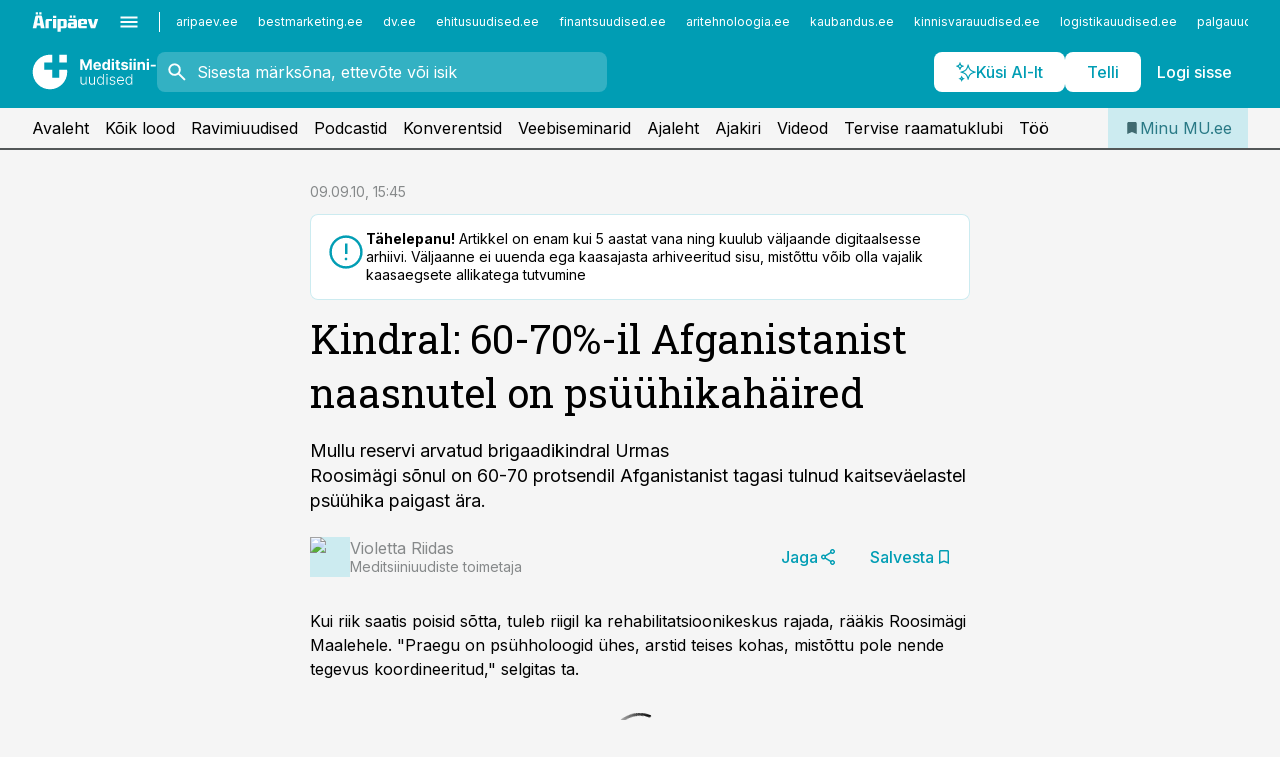

--- FILE ---
content_type: text/html; charset=utf-8
request_url: https://www.mu.ee/uudised/2010/09/09/kindral-60-70-il-afganistanist-naasnutel-on-psuuhikahaired
body_size: 57707
content:
<!DOCTYPE html><html lang="et" class="__variable_d9b83d __variable_1afa06 __variable_12cb85 __variable_aa35d3"><head><meta charSet="utf-8"/><meta name="viewport" content="width=device-width, initial-scale=1, minimum-scale=1, maximum-scale=5, viewport-fit=cover, user-scalable=yes"/><link rel="preload" href="/_next/static/media/21350d82a1f187e9-s.p.woff2" as="font" crossorigin="" type="font/woff2"/><link rel="preload" href="/_next/static/media/9f0283fb0a17d415-s.p.woff2" as="font" crossorigin="" type="font/woff2"/><link rel="preload" href="/_next/static/media/a88c13d5f58b71d4-s.p.woff2" as="font" crossorigin="" type="font/woff2"/><link rel="preload" href="/_next/static/media/e4af272ccee01ff0-s.p.woff2" as="font" crossorigin="" type="font/woff2"/><link rel="preload" as="image" imageSrcSet="https://static-img.aripaev.ee/?type=preview&amp;uuid=bad52452-e76b-5b95-852b-a351a01206c2&amp;width=48&amp;q=75 1x, https://static-img.aripaev.ee/?type=preview&amp;uuid=bad52452-e76b-5b95-852b-a351a01206c2&amp;width=96&amp;q=75 2x" fetchPriority="high"/><link rel="stylesheet" href="/_next/static/css/193ca727a39148d1.css" data-precedence="next"/><link rel="stylesheet" href="/_next/static/css/52723f30e92eee9f.css" data-precedence="next"/><link rel="stylesheet" href="/_next/static/css/f62eb3219f15fd5e.css" data-precedence="next"/><link rel="stylesheet" href="/_next/static/css/ef69ab996cc4ef43.css" data-precedence="next"/><link rel="stylesheet" href="/_next/static/css/cfa60dcf5cbd8547.css" data-precedence="next"/><link rel="stylesheet" href="/_next/static/css/2001c5ecabd226f0.css" data-precedence="next"/><link rel="stylesheet" href="/_next/static/css/f53fc1951aefa4e6.css" data-precedence="next"/><link rel="stylesheet" href="/_next/static/css/85e100a9967c923b.css" data-precedence="next"/><link rel="stylesheet" href="/_next/static/css/0f180bd48b9a8a37.css" data-precedence="next"/><link rel="stylesheet" href="/_next/static/css/0a858686af57db11.css" data-precedence="next"/><link rel="stylesheet" href="/_next/static/css/c619072c5689294b.css" data-precedence="next"/><link rel="stylesheet" href="/_next/static/css/2cfba95207bc9f18.css" data-precedence="next"/><link rel="stylesheet" href="/_next/static/css/029d5fff5a79fb66.css" data-precedence="next"/><link rel="stylesheet" href="/_next/static/css/145cb3986e47692b.css" data-precedence="next"/><link rel="stylesheet" href="/_next/static/css/abeee01cf18e9b20.css" data-precedence="next"/><link rel="stylesheet" href="/_next/static/css/0e1bc87536d60fd1.css" data-precedence="next"/><link rel="stylesheet" href="/_next/static/css/e4a1f3f4cc1a1330.css" data-precedence="next"/><link rel="stylesheet" href="/_next/static/css/8c6658ca32352202.css" data-precedence="next"/><link rel="preload" as="script" fetchPriority="low" href="/_next/static/chunks/webpack-f5aefdb5f12292ed.js"/><script src="/_next/static/chunks/fd9d1056-10e5c93cd413df2f.js" async=""></script><script src="/_next/static/chunks/396464d2-87a25291feed4e3c.js" async=""></script><script src="/_next/static/chunks/7049-f73b85a2adefcf0b.js" async=""></script><script src="/_next/static/chunks/main-app-4642976e84a23786.js" async=""></script><script src="/_next/static/chunks/aaea2bcf-18d09baeed62d53d.js" async=""></script><script src="/_next/static/chunks/5910-f5efdbfb510c5f6a.js" async=""></script><script src="/_next/static/chunks/5342-19ba4bc98a916bcc.js" async=""></script><script src="/_next/static/chunks/1226-117b1197ddf7aad9.js" async=""></script><script src="/_next/static/chunks/7588-82f3a1fbac97a4cd.js" async=""></script><script src="/_next/static/chunks/app/global-error-20303be09b9714b7.js" async=""></script><script src="/_next/static/chunks/5878-1525aeac28fcdf88.js" async=""></script><script src="/_next/static/chunks/4075-c93ea2025da5b6a7.js" async=""></script><script src="/_next/static/chunks/5434-828496ffa0f86d7a.js" async=""></script><script src="/_next/static/chunks/1652-56bf1ce5ade1c9ac.js" async=""></script><script src="/_next/static/chunks/7562-73ccc63c5dedcf21.js" async=""></script><script src="/_next/static/chunks/7380-318bba68fdea191f.js" async=""></script><script src="/_next/static/chunks/5134-55a0c52474635517.js" async=""></script><script src="/_next/static/chunks/7131-78f3e1231e69c364.js" async=""></script><script src="/_next/static/chunks/7492-a181da6c137f390e.js" async=""></script><script src="/_next/static/chunks/7560-456b4735b1f3cf97.js" async=""></script><script src="/_next/static/chunks/app/%5BchannelId%5D/%5Baccess%5D/layout-fc2eb576a4f173b1.js" async=""></script><script src="/_next/static/chunks/ca377847-5847564181f9946f.js" async=""></script><script src="/_next/static/chunks/6989-725cd192b49ac8b8.js" async=""></script><script src="/_next/static/chunks/7126-f955765d6cea943c.js" async=""></script><script src="/_next/static/chunks/4130-ed04dcb36842f70f.js" async=""></script><script src="/_next/static/chunks/7940-32f152e534110b79.js" async=""></script><script src="/_next/static/chunks/3390-55451101827074e9.js" async=""></script><script src="/_next/static/chunks/4398-b011a1211a61352c.js" async=""></script><script src="/_next/static/chunks/304-49a9dcfb59f66b61.js" async=""></script><script src="/_next/static/chunks/9860-7a7832ede3559423.js" async=""></script><script src="/_next/static/chunks/app/%5BchannelId%5D/%5Baccess%5D/internal/article/%5B...slug%5D/page-f0376f1cae323c1c.js" async=""></script><script src="/_next/static/chunks/app/%5BchannelId%5D/%5Baccess%5D/error-9e9a1caedd0e0db1.js" async=""></script><script src="/_next/static/chunks/app/%5BchannelId%5D/%5Baccess%5D/not-found-0f9f27357115a493.js" async=""></script><link rel="preload" href="https://log-in.aripaev.ee/index.js" as="script"/><meta name="theme-color" content="#009DB4"/><meta name="color-scheme" content="only light"/><title>Kindral: 60-70%-il Afganistanist naasnutel on psüühikahäired</title><meta name="description" content="Kindral: 60-70%-il Afganistanist naasnutel on psüühikahäired. Mullu reservi arvatud brigaadikindral Urmas 
Roosimägi sõnul on 60-70 protsendil Afganistanist tagasi tulnud kaitseväelastel 
psüühika paigast ära. ."/><link rel="manifest" href="/manifest/meditsiin.json" crossorigin="use-credentials"/><link rel="canonical" href="https://www.mu.ee/uudised/2010/09/09/kindral-60-70-il-afganistanist-naasnutel-on-psuuhikahaired"/><meta name="format-detection" content="telephone=no, address=no, email=no"/><meta name="apple-mobile-web-app-capable" content="yes"/><meta name="apple-mobile-web-app-title" content="Meditsiiniuudised"/><link href="/favicons/meditsiin/apple-touch-startup-image-768x1004.png" rel="apple-touch-startup-image"/><link href="/favicons/meditsiin/apple-touch-startup-image-1536x2008.png" media="(device-width: 768px) and (device-height: 1024px)" rel="apple-touch-startup-image"/><meta name="apple-mobile-web-app-status-bar-style" content="black-translucent"/><meta property="og:title" content="Kindral: 60-70%-il Afganistanist naasnutel on psüühikahäired"/><meta property="og:description" content="Kindral: 60-70%-il Afganistanist naasnutel on psüühikahäired. Mullu reservi arvatud brigaadikindral Urmas 
Roosimägi sõnul on 60-70 protsendil Afganistanist tagasi tulnud kaitseväelastel 
psüühika paigast ära. ."/><meta property="og:url" content="https://www.mu.ee/uudised/2010/09/09/kindral-60-70-il-afganistanist-naasnutel-on-psuuhikahaired"/><meta property="og:site_name" content="Meditsiiniuudised"/><meta property="og:locale" content="et_EE"/><meta property="og:type" content="website"/><meta name="twitter:card" content="summary_large_image"/><meta name="twitter:site" content="@aripaev_ee"/><meta name="twitter:creator" content="@aripaev_ee"/><meta name="twitter:title" content="Kindral: 60-70%-il Afganistanist naasnutel on psüühikahäired"/><meta name="twitter:description" content="Kindral: 60-70%-il Afganistanist naasnutel on psüühikahäired. Mullu reservi arvatud brigaadikindral Urmas 
Roosimägi sõnul on 60-70 protsendil Afganistanist tagasi tulnud kaitseväelastel 
psüühika paigast ära. ."/><link rel="shortcut icon" href="/favicons/meditsiin/favicon.ico"/><link rel="icon" href="/favicons/meditsiin/favicon.ico"/><link rel="apple-touch-icon" href="/favicons/meditsiin/apple-touch-icon-180x180.png"/><link rel="apple-touch-icon-precomposed" href="/favicons/meditsiin/apple-touch-icon-180x180.png"/><meta name="next-size-adjust"/><script src="/_next/static/chunks/polyfills-42372ed130431b0a.js" noModule=""></script></head><body><script>(self.__next_s=self.__next_s||[]).push([0,{"children":"\n        window.nativeEvents = [];\n        window.nativeListeners = [];\n        window.addEventListener('aripaev.ee:nativeApiAttached', (e) => {\n          window.nativeEvents.push(e);\n          window.nativeListeners.forEach((l) => l(e));\n        });\n        window.addNativeListener = (listener) => {\n          window.nativeListeners.push(listener);\n          window.nativeEvents.forEach((e) => listener(e));\n        };\n      ","id":"__native_attach"}])</script><style type="text/css">:root:root {
    --theme: meditsiin;

    --color-primary-10: #f2fafb;
    --color-primary-50: #e5f5f7;
    --color-primary-100: #ccebf0;
    --color-primary-200: #b2e1e8;
    --color-primary-300: #99d8e1;
    --color-primary-400: #7fced9;
    --color-primary-500: #009DB4;
    --color-primary-600: #158b9d;
    --color-primary-700: #2a7a86;
    --color-primary-800: #3e696f;
    --color-primary-900: #535758;

    --color-neutral-100: #edeeee;
    --color-neutral-200: #ddddde;
    --color-neutral-300: #cbcccd;
    --color-neutral-400: #babcbc;
    --color-neutral-500: #a9abab;
    --color-neutral-600: #989a9b;
    --color-neutral-700: #86898a;
    --color-neutral-800: #757979;
    --color-neutral-900: #535758;

    --color-primary: #009DB4;
    --color-secondary: #535758;

    --site-bg: #F5F5F5;
    --site-bg-original: #F5F5F5;

    --color-text: #000000;
}
</style><div id="login-container"></div><div id="__next"><div class="styles_site-hat__KmxJ_"><div class="styles_site-hat__inner__NT2Fd"><div id="Panorama_1" class="styles_site-hat__ad-slot__6OIXn"></div></div></div><div class="styles_header__sentinel-pre__ZLTsJ"></div><div class="styles_header__4AYpa"><b></b><div class="styles_header__wrap1__C6qUJ"><div class="styles_header__wrap2__vgkJ1"><div class="styles_header__main__4NeBW"><div class="styles_header__main__limiter__1bF8W"><div class="styles_sites__MzlGA styles_hidden__CEocJ"><div class="styles_sites__global__0voAr"><a href="https://www.aripaev.ee" target="_blank" rel="noopener noreferrer"><svg xmlns="http://www.w3.org/2000/svg" height="20" width="67" class="icon logotype-aripaev" viewBox="0 0 512 155"><path fill="#d61e1f" d="M43.18 1.742H25.822v17.917H43.18zm21.86 124.857-4.1-22.295H34.283l-3.977 22.295H1.974l19.33-88.048c2.25-10.153 5.077-11.567 16.643-11.567H58.55c11.846 0 13.817.855 16.224 11.706l19.33 87.908zM50.507 44.762h-5.792l-7.746 41.625h21.249zm18.771-43.02H51.92v17.917h17.358zM306.626 27.3h-17.358v17.916h17.358zm26.117 0h-17.359v17.916h17.359zm-206.05 42.864V126.6h-25.959V71.28c0-10.851 5.076-17.759 17.917-17.759h32.309v16.643zm32.344-23.43V28.399h26.168v18.335zm26.168 79.866h-26.168V53.503h26.168zm62.594.001h-27.651v26.657h-25.68V53.521h53.61c12.84 0 17.777 6.629 17.777 17.917v37.229c0 11.863-5.076 17.934-18.056 17.934m-7.903-56.576h-19.888v39.915h19.888zm93.508 56.576s-17.636.279-21.3.279-21.162-.279-21.162-.279c-11.287-.157-17.638-5.513-17.638-17.934v-9.735c0-15.23 9.735-17.62 17.777-17.62h27.791V69.449h-39.357V53.521h47.539c14.671 0 17.778 8.88 17.778 17.62v39.793c0 11.846-3.49 15.509-11.429 15.701zM319.31 96.019h-20.935v14.707h20.935zm59.664-.611v13.573h41.066v17.62h-49.109c-14.671 0-17.759-9.752-17.759-17.777V72.188c0-11.845 5.774-18.475 17.618-18.614 0 0 13.958-.297 17.638-.297 3.683 0 17.445.297 17.445.297 12.424.14 17.36 6.193 17.36 17.76v24.127h-44.258zm18.35-26.552h-18.492v16.922h18.492zm88.714 57.727h-34.003l-23.987-73.079h28.227l12.682 50.086h2.13l12.682-50.086h26.257z" class="logotype"></path></svg></a><button title="Ava menüü" type="button"><svg fill="none" xmlns="http://www.w3.org/2000/svg" height="20" width="20" class="icon menu" viewBox="0 0 20 20"><path fill="#2D0606" d="M3 14.5V13h14v1.5zm0-3.75v-1.5h14v1.5zM3 7V5.5h14V7z"></path></svg></button></div><div class="styles_sites__main__Z77Aw"><ul class="styles_sites__list__ue3ny"><li class=""><a href="https://www.aripaev.ee?utm_source=mu.ee&amp;utm_medium=pais" target="_blank" draggable="false" rel="noopener noreferrer">aripaev.ee</a></li><li class=""><a href="https://bestmarketing.ee?utm_source=mu.ee&amp;utm_medium=pais" target="_blank" draggable="false" rel="noopener noreferrer">bestmarketing.ee</a></li><li class=""><a href="https://www.dv.ee?utm_source=mu.ee&amp;utm_medium=pais" target="_blank" draggable="false" rel="noopener noreferrer">dv.ee</a></li><li class=""><a href="https://www.ehitusuudised.ee?utm_source=mu.ee&amp;utm_medium=pais" target="_blank" draggable="false" rel="noopener noreferrer">ehitusuudised.ee</a></li><li class=""><a href="https://www.finantsuudised.ee?utm_source=mu.ee&amp;utm_medium=pais" target="_blank" draggable="false" rel="noopener noreferrer">finantsuudised.ee</a></li><li class=""><a href="https://www.aritehnoloogia.ee?utm_source=mu.ee&amp;utm_medium=pais" target="_blank" draggable="false" rel="noopener noreferrer">aritehnoloogia.ee</a></li><li class=""><a href="https://www.kaubandus.ee?utm_source=mu.ee&amp;utm_medium=pais" target="_blank" draggable="false" rel="noopener noreferrer">kaubandus.ee</a></li><li class=""><a href="https://www.kinnisvarauudised.ee?utm_source=mu.ee&amp;utm_medium=pais" target="_blank" draggable="false" rel="noopener noreferrer">kinnisvarauudised.ee</a></li><li class=""><a href="https://www.logistikauudised.ee?utm_source=mu.ee&amp;utm_medium=pais" target="_blank" draggable="false" rel="noopener noreferrer">logistikauudised.ee</a></li><li class=""><a href="https://www.palgauudised.ee?utm_source=mu.ee&amp;utm_medium=pais" target="_blank" draggable="false" rel="noopener noreferrer">palgauudised.ee</a></li><li class=""><a href="https://www.personaliuudised.ee?utm_source=mu.ee&amp;utm_medium=pais" target="_blank" draggable="false" rel="noopener noreferrer">personaliuudised.ee</a></li><li class=""><a href="https://www.pollumajandus.ee?utm_source=mu.ee&amp;utm_medium=pais" target="_blank" draggable="false" rel="noopener noreferrer">pollumajandus.ee</a></li><li class=""><a href="https://www.raamatupidaja.ee?utm_source=mu.ee&amp;utm_medium=pais" target="_blank" draggable="false" rel="noopener noreferrer">raamatupidaja.ee</a></li><li class=""><a href="https://www.toostusuudised.ee?utm_source=mu.ee&amp;utm_medium=pais" target="_blank" draggable="false" rel="noopener noreferrer">toostusuudised.ee</a></li><li class=""><a href="https://www.imelineajalugu.ee?utm_source=mu.ee&amp;utm_medium=pais" target="_blank" draggable="false" rel="noopener noreferrer">imelineajalugu.ee</a></li><li class=""><a href="https://www.imelineteadus.ee?utm_source=mu.ee&amp;utm_medium=pais" target="_blank" draggable="false" rel="noopener noreferrer">imelineteadus.ee</a></li><li class=""><a href="https://www.kalastaja.ee?utm_source=mu.ee&amp;utm_medium=pais" target="_blank" draggable="false" rel="noopener noreferrer">kalastaja.ee</a></li></ul></div></div><div class="styles_header__row__tjBlC"><a class="styles_header__logo__LPFzl" href="/"><img alt="Meditsiiniuudised" loading="lazy" width="120" height="40" decoding="async" data-nimg="1" style="color:transparent" src="https://ap-cms-images.ap3.ee/meditsiini-uudised_valge.svg"/></a><form class="styles_search___9_Xy"><span class="styles_search__icon__adECE"><svg fill="none" xmlns="http://www.w3.org/2000/svg" height="24" width="24" class="icon search" viewBox="0 0 25 24"><path fill="#fff" d="m20.06 21-6.3-6.3q-.75.6-1.724.95-.975.35-2.075.35-2.725 0-4.613-1.887Q3.461 12.225 3.461 9.5t1.887-4.612T9.961 3t4.612 1.888T16.461 9.5a6.1 6.1 0 0 1-1.3 3.8l6.3 6.3zm-10.1-7q1.875 0 3.188-1.312T14.461 9.5t-1.313-3.187T9.961 5 6.773 6.313 5.461 9.5t1.312 3.188T9.961 14"></path></svg></span><input type="text" autoComplete="off" placeholder="Sisesta märksõna, ettevõte või isik" title="Sisesta märksõna, ettevõte või isik" name="keyword" value=""/><button class="styles_search__clear__gU1eY" disabled="" title="Puhasta otsing" type="button"><svg fill="none" xmlns="http://www.w3.org/2000/svg" height="24" width="24" class="icon close" viewBox="0 0 25 24"><path fill="#fff" d="m6.86 19-1.4-1.4 5.6-5.6-5.6-5.6L6.86 5l5.6 5.6 5.6-5.6 1.4 1.4-5.6 5.6 5.6 5.6-1.4 1.4-5.6-5.6z"></path></svg></button></form><div class="styles_header__buttons__HTvoj"><span class="styles_button___Dvql styles_size-default___f8ln styles_theme-white-primary__wwdx4" draggable="false"><a class="styles_button__element__i6R1c" target="_self" href="/ai-otsing"><span class="styles_button__inner__av3c_"><svg xmlns="http://www.w3.org/2000/svg" height="20" width="20" class="icon styles_button__icon__ab5nT ai" viewBox="0 0 512 512"><path fill="#fff" d="M310.043 132.67c12.118 32.932 26.173 58.426 46.916 79.172 20.745 20.748 46.243 34.809 79.17 46.931-32.926 12.118-58.422 26.175-79.162 46.918-20.742 20.744-34.799 46.246-46.921 79.182-12.127-32.938-26.188-58.434-46.937-79.178-20.745-20.739-46.251-34.798-79.183-46.92 32.94-12.126 58.44-26.188 79.188-46.935 20.746-20.746 34.808-46.249 46.93-79.171m.004-73.14c-5.256 0-9.837 3.513-11.243 8.572-33.39 120.887-58.545 146.041-179.434 179.434-5.059 1.405-8.572 6.015-8.572 11.243 0 5.256 3.513 9.837 8.572 11.243 120.887 33.39 146.041 58.517 179.434 179.406 1.405 5.059 6.015 8.572 11.243 8.572 5.256 0 9.837-3.513 11.243-8.572 33.39-120.887 58.517-146.041 179.406-179.406 5.059-1.405 8.572-6.015 8.572-11.243 0-5.256-3.513-9.837-8.572-11.243-120.887-33.39-146.041-58.545-179.406-179.434-1.405-5.059-6.015-8.572-11.243-8.572m-208.13 12.877c4.16 7.493 8.981 14.068 14.883 19.97 5.9 5.9 12.473 10.72 19.962 14.879-7.489 4.159-14.061 8.98-19.963 14.884-5.9 5.902-10.718 12.475-14.878 19.966-4.159-7.487-8.98-14.06-14.882-19.96s-12.475-10.718-19.966-14.878c7.487-4.159 14.06-8.98 19.96-14.882 5.903-5.904 10.724-12.483 14.885-19.979m-.003-64.329c-5.256 0-9.837 3.513-11.243 8.572-15.093 54.639-24.734 64.307-79.37 79.37-5.059 1.405-8.572 6.015-8.572 11.243 0 5.256 3.513 9.837 8.572 11.243 54.639 15.093 64.307 24.734 79.37 79.37 1.405 5.059 6.015 8.572 11.243 8.572 5.256 0 9.837-3.513 11.243-8.572 15.093-54.639 24.734-64.307 79.37-79.37 5.059-1.405 8.572-6.015 8.572-11.243 0-5.256-3.513-9.837-8.572-11.243-54.639-15.093-64.279-24.734-79.37-79.37-1.405-5.059-6.015-8.572-11.243-8.572m43.845 407.999a76 76 0 0 0 5.697 6.377 76 76 0 0 0 6.391 5.711 76 76 0 0 0-6.38 5.7 76 76 0 0 0-5.711 6.391 76 76 0 0 0-5.7-6.38 76 76 0 0 0-6.387-5.708 76 76 0 0 0 6.385-5.705 76 76 0 0 0 5.705-6.385m-.003-63.671c-3.206 0-6 2.143-6.857 5.229-11.966 43.373-20.298 51.704-63.672 63.672A7.134 7.134 0 0 0 70 428.164c0 3.206 2.143 6 5.229 6.857 43.373 11.966 51.704 20.315 63.672 63.672a7.134 7.134 0 0 0 6.857 5.229c3.206 0 6-2.143 6.857-5.229 11.966-43.373 20.315-51.704 63.672-63.672a7.134 7.134 0 0 0 5.229-6.857c0-3.206-2.143-6-5.229-6.857-43.373-11.966-51.704-20.315-63.672-63.672a7.134 7.134 0 0 0-6.857-5.229"></path></svg><span class="styles_button__text__0QAzX"><span class="styles_button__text__row__ZW9Cl">Küsi AI-lt</span></span></span></a></span><span class="styles_button___Dvql styles_size-default___f8ln styles_theme-white-primary__wwdx4" draggable="false"><a class="styles_button__element__i6R1c" target="_blank" rel="noopener noreferrer" href="https://kampaania.aripaev.ee/telli-meditsiiniuudised/?utm_source=mu.ee&amp;utm_medium=telli"><span class="styles_button__inner__av3c_"><span class="styles_button__text__0QAzX"><span class="styles_button__text__row__ZW9Cl">Telli</span></span></span></a></span><span class="styles_button___Dvql styles_size-default___f8ln styles_theme-white-transparent__3xBw8" draggable="false"><button class="styles_button__element__i6R1c" type="button"><span class="styles_button__inner__av3c_"><span class="styles_button__text__0QAzX"><span class="styles_button__text__row__ZW9Cl">Logi sisse</span></span></span></button></span></div></div></div><div class="styles_burger-menu__NxbcX" inert=""><div class="styles_burger-menu__inner__G_A7a"><div class="styles_burger-menu__limiter__Z8WPT"><ul class="styles_burger-menu__sections__WMdfc"><li><div class="styles_burger-menu__title__FISxC">Arstlikud erialateemad</div><ul class="styles_burger-menu__sections__links__erXEP styles_split__ABuE1"><li><a target="_self" href="/tc/astma">Astma</a></li><li><a target="_self" href="/tc/dermatoveneroloogia">Dermatoveneroloogia</a></li><li><a target="_self" href="/tc/diabeet">Diabeet</a></li><li><a target="_self" href="/tc/endokrinoloogia">Endokrinoloogia</a></li><li><a target="_self" href="/tc/gastroenteroloogia">Gastroenteroloogia</a></li><li><a target="_self" href="/tc/geneetika">Geneetika</a></li><li><a target="_self" href="/tc/geriaatria">Geriaatria</a></li><li><a target="_self" href="/tc/haavaravi">Haavaravi</a></li><li><a target="_self" href="/tc/hematoloogia">Hematoloogia</a></li><li><a target="_self" href="/tc/infektsioonhaigused">Infektsioonhaigused</a></li><li><a target="_self" href="/tc/kardioloogia">Kardioloogia</a></li><li><a target="_self" href="/tc/kirurgia">Kirurgia</a></li><li><a target="_self" href="/tc/naistehaigused">Naistehaigused</a></li><li><a target="_self" href="/tc/nefroloogia">Nefroloogia</a></li><li><a target="_self" href="/tc/oftalmoloogia">Oftalmoloogia</a></li><li><a target="_self" href="/tc/onkoloogia">Onkoloogia</a></li><li><a target="_self" href="/tc/ortopeedia">Ortopeedia</a></li><li><a target="_self" href="/tc/osteoporoos">Osteoporoos</a></li><li><a target="_self" href="/tc/pediaatria">Pediaatria</a></li><li><a target="_self" href="/tc/psuhhiaatria">Psühhiaatria</a></li><li><a target="_self" href="/tc/pulmonoloogia">Pulmonoloogia</a></li><li><a target="_self" href="/tc/reumatoloogia">Reumatoloogia</a></li><li><a target="_self" href="/tc/stomatoloogia">Stomatoloogia</a></li><li><a target="_self" href="/tc/uroloogia">Uroloogia</a></li><li><a target="_self" href="/tc/vaktsineerimine">Vaktsineerimine</a></li></ul></li><li><div class="styles_burger-menu__title__FISxC">Teenused ja tooted</div><ul class="styles_burger-menu__sections__links__erXEP"><li><a target="_blank" rel="noopener noreferrer" href="https://pood.aripaev.ee/kategooria/konverentsid?utm_source=mu.ee&amp;utm_medium=menu">Konverentsid</a></li><li><a target="_blank" rel="noopener noreferrer" href="https://pood.aripaev.ee/kategooria/koolitused?utm_source=mu.ee&amp;utm_medium=menu">Koolitused</a></li><li><a target="_blank" rel="noopener noreferrer" href="https://pood.aripaev.ee/kategooria/raamatud?utm_source=mu.ee&amp;utm_medium=menu">Raamatud</a></li><li><a target="_blank" rel="noopener noreferrer" href="https://pood.aripaev.ee/kategooria/teabevara?utm_source=mu.ee&amp;utm_medium=menu">Teabevara</a></li><li><a target="_blank" rel="noopener noreferrer" href="https://pood.aripaev.ee/kategooria/ajakirjad?utm_source=mu.ee&amp;utm_medium=menu">Ajakirjad</a></li><li><a target="_blank" rel="noopener noreferrer" href="https://pood.aripaev.ee?utm_source=mu.ee&amp;utm_medium=menu">E-pood</a></li><li><a target="_blank" rel="noopener noreferrer" href="https://infopank.ee?utm_source=mu.ee&amp;utm_medium=menu">Infopank</a></li></ul></li></ul><div class="styles_burger-menu__sidebar__8mwqb"><ul class="styles_burger-menu__sidebar__links__ZKDyD"><li><a target="_blank" rel="noopener noreferrer" href="https://www.aripaev.ee/turunduslahendused">Reklaam</a></li><li><a target="_self" href="/c/cm">Sisuturundus</a></li><li><a target="_blank" rel="noopener noreferrer" href="https://firma.aripaev.ee/tule-toole/">Tööpakkumised</a></li><li><a target="_blank" rel="noopener noreferrer" href="https://firma.aripaev.ee/">Äripäevast</a></li></ul><ul class="styles_buttons__V_M5V styles_layout-vertical-wide__kH_p0"><li class="styles_primary__BaQ9R"><span class="styles_button___Dvql styles_size-default___f8ln styles_theme-primary__JLG_x" draggable="false"><a class="styles_button__element__i6R1c" target="_blank" rel="noopener noreferrer" href="https://iseteenindus.aripaev.ee"><span class="styles_button__inner__av3c_"><span class="styles_button__text__0QAzX"><span class="styles_button__text__row__ZW9Cl">Iseteenindus</span></span></span></a></span></li><li class="styles_primary__BaQ9R"><span class="styles_button___Dvql styles_size-default___f8ln styles_theme-default__ea1gN" draggable="false"><a class="styles_button__element__i6R1c" target="_blank" rel="noopener noreferrer" href="https://kampaania.aripaev.ee/telli-meditsiiniuudised/?utm_source=mu.ee&amp;utm_medium=telli"><span class="styles_button__inner__av3c_"><span class="styles_button__text__0QAzX"><span class="styles_button__text__row__ZW9Cl">Telli Meditsiiniuudised</span></span></span></a></span></li></ul></div></div></div></div></div><div class="styles_header__menu__7U_6k"><div class="styles_header__menu__holder__mDgQf"><a class="styles_header__menu__logo__XcB29" draggable="false" href="/"><img alt="Meditsiiniuudised" loading="lazy" width="120" height="40" decoding="async" data-nimg="1" style="color:transparent" src="https://ap-cms-images.ap3.ee/meditsiini-uudised_valge.svg"/></a><div class="styles_header__menu__scroller__KG1tj"><ul class="styles_header__menu__items___1xQ5"><li><a aria-current="false" target="_self" draggable="false" href="/">Avaleht</a></li><li><a aria-current="false" target="_self" draggable="false" href="/search?channels=meditsiin">Kõik lood</a></li><li><a aria-current="false" target="_self" draggable="false" href="/c/medicinenews">Ravimiuudised</a></li><li><a aria-current="false" target="_self" draggable="false" href="/saatesarjad">Podcastid</a></li><li><a aria-current="false" target="_blank" rel="noopener noreferrer" draggable="false" href="https://pood.aripaev.ee/kategooria/konverentsid?categories=23&amp;filter=future&amp;utm_source=mu.ee&amp;utm_medium=konverentsid">Konverentsid</a></li><li><a aria-current="false" target="_blank" rel="noopener noreferrer" draggable="false" href="https://pood.aripaev.ee/kategooria/veebiseminarid?filter=future&amp;categories=78&amp;utm_source=mu.ee&amp;utm_medium=veebiseminarid">Veebiseminarid</a></li><li><a aria-current="false" target="_self" draggable="false" href="/c/paper">Ajaleht</a></li><li><a aria-current="false" target="_self" draggable="false" href="/c/magazine">Ajakiri</a></li><li><a aria-current="false" target="_blank" rel="noopener noreferrer" draggable="false" href="https://videokogu.aripaev.ee/topics/4?utm_source=mu.ee&amp;utm_medium=videoteek">Videod</a></li><li><a aria-current="false" target="_blank" rel="noopener noreferrer" draggable="false" href="https://kampaania.aripaev.ee/terviseraamatute-klubi/">Tervise raamatuklubi</a></li><li><a aria-current="false" target="_self" draggable="false" href="/c/jobs">Töö</a></li></ul></div><a class="styles_header__menu__bookmarks__qWw9R" aria-current="false" draggable="false" href="/minu-uudisvoog"><svg fill="none" xmlns="http://www.w3.org/2000/svg" height="16" width="16" class="icon bookmark-filled" viewBox="0 0 24 24"><path fill="#2D0606" d="M5 21V5q0-.824.588-1.412A1.93 1.93 0 0 1 7 3h10q.824 0 1.413.587Q19 4.176 19 5v16l-7-3z"></path></svg><span>Minu MU.ee</span></a></div></div></div></div></div><div class="styles_header__sentinel-post__lzp4A"></div><div class="styles_burger-menu__backdrop__1nrUr" tabindex="0" role="button" aria-pressed="true" title="Sulge"></div><div class="styles_header__mock__CpuN_"></div><div class="styles_body__KntQX"><div class="styles_block__x9tSr styles_theme-default__YFZfY styles_width-article__aCVgk"><div class="styles_hero__qEXNs styles_layout-default__BGcal styles_theme-default__1lqCZ styles_has-image__ILhtv"><div class="styles_hero__limiter__m_kBo"><div class="styles_hero__heading__UH2zp"><div class="styles_page-header__UZ3dH"><div class="styles_page-header__back__F3sNN"><span class="styles_button___Dvql styles_size-default___f8ln styles_theme-transparent__V6plv" draggable="false"><button class="styles_button__element__i6R1c" type="button"><span class="styles_button__inner__av3c_"><svg fill="none" xmlns="http://www.w3.org/2000/svg" height="20" width="20" class="icon styles_button__icon__ab5nT arrow-back" viewBox="0 0 20 20"><path fill="#2D0606" d="m12 18-8-8 8-8 1.417 1.417L6.833 10l6.584 6.583z"></path></svg><span class="styles_button__text__0QAzX"><span class="styles_button__text__row__ZW9Cl">Tagasi</span></span></span></button></span></div><div class="styles_page-header__headline__160BU"><div class="styles_page-header__headline__info__WB6e3"><ul class="styles_page-header__meta__DMVKe"><li>09.09.10, 15:45</li></ul></div><div class="styles_callout__GbgpZ styles_intent-outdated__7JYYz"><div class="styles_callout__inner__P1xpS"><svg fill="none" xmlns="http://www.w3.org/2000/svg" height="24" width="24" class="icon styles_callout__icon___Fuj_ error" viewBox="0 0 48 48"><path fill="#C4342D" d="M24 34q.7 0 1.175-.474t.475-1.175-.474-1.176A1.6 1.6 0 0 0 24 30.7q-.701 0-1.176.474a1.6 1.6 0 0 0-.475 1.175q0 .701.474 1.176T24 34m-1.35-7.65h3V13.7h-3zM24.013 44q-4.137 0-7.775-1.575t-6.363-4.3-4.3-6.367T4 23.975t1.575-7.783 4.3-6.342 6.367-4.275T24.025 4t7.783 1.575T38.15 9.85t4.275 6.35T44 23.987t-1.575 7.775-4.275 6.354q-2.7 2.715-6.35 4.3T24.013 44m.012-3q7.075 0 12.025-4.975T41 23.975 36.06 11.95 24 7q-7.05 0-12.025 4.94T7 24q0 7.05 4.975 12.025T24.025 41"></path></svg><div class="styles_callout__text__cYyr4"><div><b>Tähelepanu!</b> Artikkel on enam kui 5 aastat vana ning kuulub väljaande digitaalsesse arhiivi. Väljaanne ei uuenda ega kaasajasta arhiveeritud sisu, mistõttu võib olla vajalik kaasaegsete allikatega tutvumine</div></div></div></div><h1>Kindral: 60-70%-il Afganistanist naasnutel on psüühikahäired</h1></div></div></div><div class="styles_hero__main__FNdan"><div class="styles_hero__description__1SGae">Mullu reservi arvatud brigaadikindral Urmas 
Roosimägi sõnul on 60-70 protsendil Afganistanist tagasi tulnud kaitseväelastel 
psüühika paigast ära.</div><div class="styles_hero__article-tools__jStYE"><ul class="styles_hero__authors__jpHLE styles_single__zcqUq"><li><a href="/a/violetta-riidas"><img alt="Violetta Riidas" fetchPriority="high" width="40" height="40" decoding="async" data-nimg="1" style="color:transparent" srcSet="https://static-img.aripaev.ee/?type=preview&amp;uuid=bad52452-e76b-5b95-852b-a351a01206c2&amp;width=48&amp;q=75 1x, https://static-img.aripaev.ee/?type=preview&amp;uuid=bad52452-e76b-5b95-852b-a351a01206c2&amp;width=96&amp;q=75 2x" src="https://static-img.aripaev.ee/?type=preview&amp;uuid=bad52452-e76b-5b95-852b-a351a01206c2&amp;width=96&amp;q=75"/><span class="styles_hero__authors__texts__A4Y2r"><span class="styles_hero__authors__name__9NvFS">Violetta Riidas</span><span class="styles_hero__authors__description__NJnrO">Meditsiiniuudiste toimetaja</span></span></a></li></ul><div class="styles_hero__tools__rTnGb"><ul class="styles_buttons__V_M5V styles_layout-default__xTC8D"><li class="styles_primary__BaQ9R"><span class="styles_button___Dvql styles_size-default___f8ln styles_theme-transparent__V6plv" draggable="false"><button class="styles_button__element__i6R1c" type="button"><span class="styles_button__inner__av3c_"><span class="styles_button__text__0QAzX"><span class="styles_button__text__row__ZW9Cl">Jaga</span></span><svg fill="none" xmlns="http://www.w3.org/2000/svg" height="20" width="20" class="icon styles_button__icon__ab5nT share" viewBox="0 0 20 20"><path fill="#2D0606" d="M14.5 18a2.4 2.4 0 0 1-1.77-.73A2.4 2.4 0 0 1 12 15.5q0-.167.02-.302.022-.135.063-.302l-4.958-3.021a1.8 1.8 0 0 1-.737.48 2.7 2.7 0 0 1-.888.145 2.4 2.4 0 0 1-1.77-.73A2.4 2.4 0 0 1 3 10q0-1.042.73-1.77A2.4 2.4 0 0 1 5.5 7.5q.458 0 .885.156.428.156.74.469l4.958-3.02a3 3 0 0 1-.062-.303A2 2 0 0 1 12 4.5q0-1.042.73-1.77A2.4 2.4 0 0 1 14.5 2a2.4 2.4 0 0 1 1.77.73q.73.728.73 1.77t-.73 1.77A2.4 2.4 0 0 1 14.5 7q-.465 0-.889-.146a1.8 1.8 0 0 1-.736-.479l-4.958 3.02q.04.168.062.303T8 10q0 .167-.02.302-.022.135-.063.302l4.958 3.021q.313-.354.736-.49.425-.135.889-.135 1.042 0 1.77.73.73.728.73 1.77t-.73 1.77a2.4 2.4 0 0 1-1.77.73m0-12.5q.424 0 .713-.287A.97.97 0 0 0 15.5 4.5a.97.97 0 0 0-.287-.712.97.97 0 0 0-.713-.288.97.97 0 0 0-.713.288.97.97 0 0 0-.287.712q0 .424.287.713.288.287.713.287m-9 5.5q.424 0 .713-.287A.97.97 0 0 0 6.5 10a.97.97 0 0 0-.287-.713A.97.97 0 0 0 5.5 9a.97.97 0 0 0-.713.287A.97.97 0 0 0 4.5 10q0 .424.287.713.288.287.713.287m9 5.5q.424 0 .713-.288a.97.97 0 0 0 .287-.712.97.97 0 0 0-.287-.713.97.97 0 0 0-.713-.287.97.97 0 0 0-.713.287.97.97 0 0 0-.287.713q0 .424.287.712.288.288.713.288"></path></svg></span></button></span><div class="styles_button__drop__8udXq" style="position:absolute;left:0;top:0"><div class="styles_button__drop__arrow__6R3IT" style="position:absolute"></div><ul class="styles_button__drop__list__SX5ke"><li><button role="button"><div class="styles_button__drop__inner__GkG7d"><svg fill="none" xmlns="http://www.w3.org/2000/svg" height="20" width="20" class="icon logo-facebook" viewBox="0 0 20 20"><path fill="#2D0606" d="M10.834 8.333h2.5v2.5h-2.5v5.833h-2.5v-5.833h-2.5v-2.5h2.5V7.287c0-.99.311-2.242.931-2.926q.93-1.028 2.322-1.028h1.747v2.5h-1.75a.75.75 0 0 0-.75.75z"></path></svg><div>Facebook</div></div></button></li><li><button role="button"><div class="styles_button__drop__inner__GkG7d"><svg xmlns="http://www.w3.org/2000/svg" height="20" width="20" class="icon logo-twitter" viewBox="0 0 14 14"><path fill="#2D0606" fill-rule="evenodd" d="m11.261 11.507-.441-.644-3.124-4.554 3.307-3.816h-.837L7.344 5.795 5.079 2.493h-2.64l.442.644 3 4.375-3.442 3.995h.773l3.02-3.484 2.389 3.484zm-7.599-8.37 5.298 7.727h1.078L4.74 3.137z" clip-rule="evenodd"></path></svg><div>X (Twitter)</div></div></button></li><li><button role="button"><div class="styles_button__drop__inner__GkG7d"><svg fill="none" xmlns="http://www.w3.org/2000/svg" height="20" width="20" class="icon logo-linkedin" viewBox="0 0 20 20"><path fill="#2D0606" d="M6.667 15.833h-2.5V7.5h2.5zm9.166 0h-2.5v-4.451q-.002-1.739-1.232-1.738c-.65 0-1.061.323-1.268.971v5.218h-2.5s.034-7.5 0-8.333h1.973l.153 1.667h.052c.512-.834 1.331-1.399 2.455-1.399.854 0 1.545.238 2.072.834.531.598.795 1.4.795 2.525zM5.417 6.667c.713 0 1.291-.56 1.291-1.25s-.578-1.25-1.291-1.25c-.714 0-1.292.56-1.292 1.25s.578 1.25 1.292 1.25"></path></svg><div>LinkedIn</div></div></button></li><li><button role="button"><div class="styles_button__drop__inner__GkG7d"><svg fill="none" xmlns="http://www.w3.org/2000/svg" height="20" width="20" class="icon email" viewBox="0 0 20 20"><path fill="#2D0606" d="M3.5 16q-.62 0-1.06-.44A1.45 1.45 0 0 1 2 14.5V5.493q0-.62.44-1.056A1.45 1.45 0 0 1 3.5 4h13q.62 0 1.06.44.44.442.44 1.06v9.006q0 .62-.44 1.056A1.45 1.45 0 0 1 16.5 16zm6.5-5L3.5 7.27v7.23h13V7.27zm0-1.77 6.5-3.73h-13zM3.5 7.27V5.5v9z"></path></svg><div>E-mail</div></div></button></li><li><button role="button"><div class="styles_button__drop__inner__GkG7d"><svg fill="none" xmlns="http://www.w3.org/2000/svg" height="20" width="20" class="icon link" viewBox="0 0 20 20"><path fill="#1C1B1F" d="M9 14H6q-1.66 0-2.83-1.171T2 9.995t1.17-2.828T6 6h3v1.5H6a2.4 2.4 0 0 0-1.77.73A2.4 2.4 0 0 0 3.5 10q0 1.042.73 1.77.728.73 1.77.73h3zm-2-3.25v-1.5h6v1.5zM11 14v-1.5h3q1.042 0 1.77-.73.73-.728.73-1.77t-.73-1.77A2.4 2.4 0 0 0 14 7.5h-3V6h3q1.66 0 2.83 1.171T18 10.005t-1.17 2.828T14 14z"></path></svg><div>Link</div></div></button></li></ul></div></li><li class="styles_primary__BaQ9R"><span class="styles_button___Dvql styles_size-default___f8ln styles_theme-transparent__V6plv" draggable="false"><button class="styles_button__element__i6R1c" type="button"><span class="styles_button__inner__av3c_"><span class="styles_button__text__0QAzX"><span class="styles_button__text__row__ZW9Cl">Salvesta</span></span><svg fill="none" xmlns="http://www.w3.org/2000/svg" height="20" width="20" class="icon styles_button__icon__ab5nT bookmark" viewBox="0 0 20 20"><path fill="#2D0606" d="M5 17V4.5q0-.618.44-1.06Q5.883 3 6.5 3h7q.619 0 1.06.44.44.442.44 1.06V17l-5-2zm1.5-2.23 3.5-1.395 3.5 1.396V4.5h-7z"></path></svg></span></button></span></li></ul></div></div></div></div></div><div class="styles_article-paragraph__PM82c">Kui riik saatis poisid sõtta, tuleb riigil ka rehabilitatsioonikeskus rajada, rääkis Roosimägi Maalehele. &quot;Praegu on psühholoogid ühes, arstid teises kohas, mistõttu pole nende tegevus koordineeritud,&quot; selgitas ta.</div><div class="styles_loading-content__btiqP undefined styles_size-default__6EyOV styles_is-spinner__Nn8bF" aria-busy="true"><svg viewBox="0 0 320 320" preserveAspectRatio="xMinYMin slice"><foreignObject x="0" y="0" width="320" height="320"><div class="styles_loading-content__gradient__U5iiF"></div></foreignObject><g class="styles_loading-content__group__V6Es2"><rect x="0" y="0" width="320" height="320" class="styles_loading-content__fill__9fXFJ"></rect><circle r="153" cx="160" cy="160" stroke-width="14" fill="transparent" class="styles_loading-content__circle__AoWLE"></circle><circle r="153" cx="160" cy="160" stroke-dasharray="480.6636759992383 480.6636759992384" stroke-dashoffset="480.66367599923836" stroke-width="14" fill="transparent" stroke-linecap="round" class="styles_loading-content__elem__F0i19"></circle></g></svg></div><div class="styles_article-footer__holder__zjkRH"><div class="styles_article-footer__mBNXE"><hr/></div><div class="styles_article-footer__left__ndX26"></div><div class="styles_article-footer__right__YFoYe"></div></div><div class="styles_breakout__DF1Ci styles_width-limited__5U7pH"><div class="styles_banner__Dxaht styles_layout-default__CUaXN"><div class="styles_banner__inner__3pLFk"><div id="Module_1"></div></div></div></div><div class="styles_block__x9tSr styles_theme-default__YFZfY styles_width-default__OAjan"><h2>Seotud lood</h2><div class="styles_list-articles__lXJs8 styles_layout-single__gqgzJ"><div class="styles_article-card__QuUIi styles_layout-default__sDwwn styles_has-bookmark__lJAlN" draggable="false"><div class="styles_article-card__content__8qUOA"><div class="styles_article-card__info__Ll7c5"><div class="styles_article-card__info__texts__62pWT"><div class="styles_article-card__category__9_YMQ"><a draggable="false" href="/c/news">Uudised</a></div><ul class="styles_article-card__meta__kuDsy"><li>04.11.11, 12:15</li></ul></div><div class="styles_article-card__tools__Pal1K"><span class="styles_button-icon__vUnU2 styles_size-tiny__Zo57r styles_theme-transparent__OE289" draggable="false"><button class="styles_button-icon__element__vyPpN" type="button" title="Salvesta" aria-busy="false"><span class="styles_button-icon__inner__iTvHx"><svg fill="none" xmlns="http://www.w3.org/2000/svg" height="20" width="20" class="icon styles_button-icon__icon__TKOX4 bookmark" viewBox="0 0 20 20"><path fill="#2D0606" d="M5 17V4.5q0-.618.44-1.06Q5.883 3 6.5 3h7q.619 0 1.06.44.44.442.44 1.06V17l-5-2zm1.5-2.23 3.5-1.395 3.5 1.396V4.5h-7z"></path></svg></span></button></span></div></div><div class="styles_article-card__title__oUwh_"><a draggable="false" href="/uudised/2011/11/04/tiit-meren-eesti-mehed-on-sojaks-hasti-ette-valmistatud">Tiit Meren: Eesti mehed on sõjaks hästi ette valmistatud</a></div><div class="styles_article-card__lead__laEnO">Esimese Eesti sõjakirurgina 
Lõuna-Afganistani Helmandi provintsis töötanud Tiit Meren ütles meeste tervise 
konverentsil esinedes, et Eesti mehed on sõjaks paremini ette valmistatud kui 
mõnegi teise maa sõdurid ja nad saavad seetõttu harva vigastada, kirjutab Tarbija24.</div></div></div><div class="styles_article-card__QuUIi styles_layout-default__sDwwn styles_has-bookmark__lJAlN" draggable="false"><div class="styles_article-card__content__8qUOA"><div class="styles_article-card__info__Ll7c5"><div class="styles_article-card__info__texts__62pWT"><div class="styles_article-card__category__9_YMQ"><a draggable="false" href="/c/news">Uudised</a></div><ul class="styles_article-card__meta__kuDsy"><li>19.04.11, 14:43</li></ul></div><div class="styles_article-card__tools__Pal1K"><span class="styles_button-icon__vUnU2 styles_size-tiny__Zo57r styles_theme-transparent__OE289" draggable="false"><button class="styles_button-icon__element__vyPpN" type="button" title="Salvesta" aria-busy="false"><span class="styles_button-icon__inner__iTvHx"><svg fill="none" xmlns="http://www.w3.org/2000/svg" height="20" width="20" class="icon styles_button-icon__icon__TKOX4 bookmark" viewBox="0 0 20 20"><path fill="#2D0606" d="M5 17V4.5q0-.618.44-1.06Q5.883 3 6.5 3h7q.619 0 1.06.44.44.442.44 1.06V17l-5-2zm1.5-2.23 3.5-1.395 3.5 1.396V4.5h-7z"></path></svg></span></button></span></div></div><div class="styles_article-card__title__oUwh_"><a draggable="false" href="/uudised/2011/04/19/taani-ajaleht-nato-kasutab-afganistanis-valget-fosforit">Taani ajaleht: NATO kasutab Afganistanis valget fosforit</a></div><div class="styles_article-card__lead__laEnO">Taani ajalehe Information andmetel 
kasutavad NATO juhitavad ISAFi üksused Afganistanis talibide vastu võideldes 
keelatud ainet valget fosforit.</div></div></div><div class="styles_article-card__QuUIi styles_layout-default__sDwwn styles_has-bookmark__lJAlN" draggable="false"><div class="styles_article-card__content__8qUOA"><div class="styles_article-card__info__Ll7c5"><div class="styles_article-card__info__texts__62pWT"><div class="styles_article-card__category__9_YMQ"><a draggable="false" href="/c/news">Uudised</a></div><ul class="styles_article-card__meta__kuDsy"><li>10.10.08, 08:00</li></ul></div><div class="styles_article-card__tools__Pal1K"><span class="styles_button-icon__vUnU2 styles_size-tiny__Zo57r styles_theme-transparent__OE289" draggable="false"><button class="styles_button-icon__element__vyPpN" type="button" title="Salvesta" aria-busy="false"><span class="styles_button-icon__inner__iTvHx"><svg fill="none" xmlns="http://www.w3.org/2000/svg" height="20" width="20" class="icon styles_button-icon__icon__TKOX4 bookmark" viewBox="0 0 20 20"><path fill="#2D0606" d="M5 17V4.5q0-.618.44-1.06Q5.883 3 6.5 3h7q.619 0 1.06.44.44.442.44 1.06V17l-5-2zm1.5-2.23 3.5-1.395 3.5 1.396V4.5h-7z"></path></svg></span></button></span></div></div><div class="styles_article-card__title__oUwh_"><a draggable="false" href="/uudised/2008/10/10/ida-tallinna-keskhaigla-hakkab-vigastada-saanud-sodureid-ravima">Ida-Tallinna Keskhaigla hakkab vigastada saanud sõdureid ravima</a></div><div class="styles_article-card__lead__laEnO">Ida-Tallinna Keskhaigla hakkab missioonilt 
naasnud kaitseväelastele taastusravi pakkuma.</div></div></div><div class="styles_article-card__QuUIi styles_layout-default__sDwwn styles_has-bookmark__lJAlN" draggable="false"><div class="styles_article-card__content__8qUOA"><div class="styles_article-card__info__Ll7c5"><div class="styles_article-card__info__texts__62pWT"><div class="styles_article-card__category__9_YMQ"><a draggable="false" href="/c/news">Uudised</a></div><ul class="styles_article-card__meta__kuDsy"><li>04.02.10, 09:02</li></ul></div><div class="styles_article-card__tools__Pal1K"><span class="styles_button-icon__vUnU2 styles_size-tiny__Zo57r styles_theme-transparent__OE289" draggable="false"><button class="styles_button-icon__element__vyPpN" type="button" title="Salvesta" aria-busy="false"><span class="styles_button-icon__inner__iTvHx"><svg fill="none" xmlns="http://www.w3.org/2000/svg" height="20" width="20" class="icon styles_button-icon__icon__TKOX4 bookmark" viewBox="0 0 20 20"><path fill="#2D0606" d="M5 17V4.5q0-.618.44-1.06Q5.883 3 6.5 3h7q.619 0 1.06.44.44.442.44 1.06V17l-5-2zm1.5-2.23 3.5-1.395 3.5 1.396V4.5h-7z"></path></svg></span></button></span></div></div><div class="styles_article-card__title__oUwh_"><a draggable="false" href="/uudised/2010/02/04/heidi-gil-kiidab-kolleege-ja-sodureid">Heidi Gil kiidab kolleege ja sõdureid</a></div><div class="styles_article-card__lead__laEnO">23. veebruaril saab presidendilt Eesti 
Punase Risti IV klassi teenetemärgi Ida-Tallinna keskhaigla taastusravikeskuse 
juhataja Heidi Gil, kelle  missioon vigastada saanud kaitseväelaste 
taastusravi korraldamiseks algas 2007. aastal Afganistanis, kirjutas Eesti Päevaleht.</div></div></div><div class="styles_article-card__QuUIi styles_layout-default__sDwwn styles_has-bookmark__lJAlN" draggable="false"><div class="styles_article-card__content__8qUOA"><div class="styles_article-card__info__Ll7c5"><div class="styles_article-card__info__texts__62pWT"><ul class="styles_badges__vu2mn"><li class="styles_badges__badge__iOxvm styles_theme-discrete__XbNyi">ST</li></ul><div class="styles_article-card__category__9_YMQ"><a draggable="false" href="/c/cm">Sisuturundus</a></div><ul class="styles_article-card__meta__kuDsy"><li>22.01.26, 13:58</li></ul></div><div class="styles_article-card__tools__Pal1K"><span class="styles_button-icon__vUnU2 styles_size-tiny__Zo57r styles_theme-transparent__OE289" draggable="false"><button class="styles_button-icon__element__vyPpN" type="button" title="Salvesta" aria-busy="false"><span class="styles_button-icon__inner__iTvHx"><svg fill="none" xmlns="http://www.w3.org/2000/svg" height="20" width="20" class="icon styles_button-icon__icon__TKOX4 bookmark" viewBox="0 0 20 20"><path fill="#2D0606" d="M5 17V4.5q0-.618.44-1.06Q5.883 3 6.5 3h7q.619 0 1.06.44.44.442.44 1.06V17l-5-2zm1.5-2.23 3.5-1.395 3.5 1.396V4.5h-7z"></path></svg></span></button></span></div></div><div class="styles_article-card__title__oUwh_"><a draggable="false" href="/sisuturundus/2026/01/22/tammsaare-tervisemajast-kujuneb-uks-piirkonna-suurimaid-perearstikeskuseid">Tammsaare Tervisemajast kujuneb üks piirkonna suurimaid perearstikeskuseid</a></div><div class="styles_article-card__lead__laEnO">Mustamäele rajatav Tammsaare Tervisemaja on kasvamas üheks piirkonna suurimaks perearstikeskuseks, koondades ühe katuse alla arvestatava hulga perearstinimistuid ja laia valiku esmatasandi terviseteenuseid. Ehituses olev ja aasta pärast valmiv 6-korruseline tervisemaja hakkab teenindama enam kui 100 000 elanikku Mustamäe, Õismäe ja Kristiine piiril.</div></div></div></div><ul class="styles_buttons__V_M5V styles_layout-centered__4L5lv"><li class="styles_primary__BaQ9R"><span class="styles_button___Dvql styles_size-large__x8tEW styles_theme-default__ea1gN" draggable="false"><button class="styles_button__element__i6R1c" type="button"><span class="styles_button__inner__av3c_"><span class="styles_button__text__0QAzX"><span class="styles_button__text__row__ZW9Cl">Kuva rohkem Seotud lugusid</span></span></span></button></span></li></ul></div></div><div class="styles_block__x9tSr styles_theme-default__YFZfY styles_width-default__OAjan"><div class="styles_banner__Dxaht styles_layout-default__CUaXN"><div class="styles_banner__inner__3pLFk"><div id="Marketing_1"></div></div></div><div class="styles_layout-split__Y3nGu styles_layout-parallel__FuchJ"><div class="styles_well__lbZo7 styles_theme-lightest__40oE_ styles_intent-default__l5RCe undefined column-span-2 row-span-5"><div class="styles_scrollable__KGCvB styles_noshadows__N_31I styles_horizontal__8eM94"><div class="styles_scrollable__scroller__7DqVh styles_noscroll__QUXT2"><div class="styles_scrollable__shadow-left__5eakW"></div><div class="styles_scrollable__sentinel-left__gH7U9"></div><div class="styles_tabs__ILbqZ styles_theme-well__EhWam styles_layout-default__oWCN9"><ul class="styles_tabs__list__emVDM"><li><a href="#" draggable="false" aria-current="true"><span class="styles_tabs__list__wrapper__0v8Xm"><span class="styles_tabs__list__title__EaeDh">24H</span></span></a></li><li><a href="#" draggable="false" aria-current="false"><span class="styles_tabs__list__wrapper__0v8Xm"><span class="styles_tabs__list__title__EaeDh">72H</span></span></a></li><li><a href="#" draggable="false" aria-current="false"><span class="styles_tabs__list__wrapper__0v8Xm"><span class="styles_tabs__list__title__EaeDh">Nädal</span></span></a></li></ul></div><div class="styles_scrollable__sentinel-right__k8oKC"></div><div class="styles_scrollable__shadow-right__o05li"></div></div></div><div class="styles_well__content__9N4oZ"><h2>Enimloetud</h2><div class="styles_list-articles__lXJs8 styles_layout-vertical__cIj3X"><div class="styles_article-card__QuUIi styles_layout-number__ClbDC styles_has-bookmark__lJAlN" draggable="false"><div class="styles_article-card__number__RGhvn">1</div><div class="styles_article-card__content__8qUOA"><div class="styles_article-card__info__Ll7c5"><div class="styles_article-card__info__texts__62pWT"><div class="styles_article-card__category__9_YMQ"><a draggable="false" href="/c/opinion">Arvamused</a></div><ul class="styles_article-card__meta__kuDsy"><li>29.01.26, 12:45</li></ul></div><div class="styles_article-card__tools__Pal1K"><span class="styles_button-icon__vUnU2 styles_size-tiny__Zo57r styles_theme-transparent__OE289" draggable="false"><button class="styles_button-icon__element__vyPpN" type="button" title="Salvesta" aria-busy="false"><span class="styles_button-icon__inner__iTvHx"><svg fill="none" xmlns="http://www.w3.org/2000/svg" height="20" width="20" class="icon styles_button-icon__icon__TKOX4 bookmark" viewBox="0 0 20 20"><path fill="#2D0606" d="M5 17V4.5q0-.618.44-1.06Q5.883 3 6.5 3h7q.619 0 1.06.44.44.442.44 1.06V17l-5-2zm1.5-2.23 3.5-1.395 3.5 1.396V4.5h-7z"></path></svg></span></button></span></div></div><div class="styles_article-card__title__oUwh_"><a draggable="false" href="/arvamused/2026/01/29/synlab-eesti-kliiniline-juht-d-vitamiinist-emotsioonide-ebausu-ja-eelarvamusteta">Synlab Eesti kliiniline juht: D-vitamiinist emotsioonide, ebausu ja eelarvamusteta</a></div></div></div><div class="styles_article-card__QuUIi styles_layout-number__ClbDC styles_has-bookmark__lJAlN" draggable="false"><div class="styles_article-card__number__RGhvn">2</div><div class="styles_article-card__content__8qUOA"><div class="styles_article-card__info__Ll7c5"><div class="styles_article-card__info__texts__62pWT"><div class="styles_article-card__category__9_YMQ"><a draggable="false" href="/c/news">Uudised</a></div><ul class="styles_article-card__meta__kuDsy"><li>29.01.26, 13:00</li></ul></div><div class="styles_article-card__tools__Pal1K"><span class="styles_button-icon__vUnU2 styles_size-tiny__Zo57r styles_theme-transparent__OE289" draggable="false"><button class="styles_button-icon__element__vyPpN" type="button" title="Salvesta" aria-busy="false"><span class="styles_button-icon__inner__iTvHx"><svg fill="none" xmlns="http://www.w3.org/2000/svg" height="20" width="20" class="icon styles_button-icon__icon__TKOX4 bookmark" viewBox="0 0 20 20"><path fill="#2D0606" d="M5 17V4.5q0-.618.44-1.06Q5.883 3 6.5 3h7q.619 0 1.06.44.44.442.44 1.06V17l-5-2zm1.5-2.23 3.5-1.395 3.5 1.396V4.5h-7z"></path></svg></span></button></span></div></div><div class="styles_article-card__title__oUwh_"><a draggable="false" href="/uudised/2026/01/29/parnus-said-diplomi-tallinna-tervishoiu-korgkooli-uued-oed">Pärnus said diplomi Tallinna tervishoiu kõrgkooli uued õed</a></div></div></div><div class="styles_article-card__QuUIi styles_layout-number__ClbDC styles_has-bookmark__lJAlN" draggable="false"><div class="styles_article-card__number__RGhvn">3</div><div class="styles_article-card__content__8qUOA"><div class="styles_article-card__info__Ll7c5"><div class="styles_article-card__info__texts__62pWT"><div class="styles_article-card__category__9_YMQ"><a draggable="false" href="/c/news">Uudised</a></div><ul class="styles_article-card__meta__kuDsy"><li>29.01.26, 09:38</li></ul></div><div class="styles_article-card__tools__Pal1K"><span class="styles_button-icon__vUnU2 styles_size-tiny__Zo57r styles_theme-transparent__OE289" draggable="false"><button class="styles_button-icon__element__vyPpN" type="button" title="Salvesta" aria-busy="false"><span class="styles_button-icon__inner__iTvHx"><svg fill="none" xmlns="http://www.w3.org/2000/svg" height="20" width="20" class="icon styles_button-icon__icon__TKOX4 bookmark" viewBox="0 0 20 20"><path fill="#2D0606" d="M5 17V4.5q0-.618.44-1.06Q5.883 3 6.5 3h7q.619 0 1.06.44.44.442.44 1.06V17l-5-2zm1.5-2.23 3.5-1.395 3.5 1.396V4.5h-7z"></path></svg></span></button></span></div></div><div class="styles_article-card__title__oUwh_"><a draggable="false" href="/uudised/2026/01/29/minister-kutsus-kokku-laste-vaimse-tervise-teema-pooled">Minister kutsus kokku laste vaimse tervise teema pooled</a></div></div></div><div class="styles_article-card__QuUIi styles_layout-number__ClbDC styles_has-bookmark__lJAlN" draggable="false"><div class="styles_article-card__number__RGhvn">4</div><div class="styles_article-card__content__8qUOA"><div class="styles_article-card__info__Ll7c5"><div class="styles_article-card__info__texts__62pWT"><div class="styles_article-card__category__9_YMQ"><a draggable="false" href="/c/news">Uudised</a></div><ul class="styles_article-card__meta__kuDsy"><li>30.01.26, 13:55</li></ul></div><div class="styles_article-card__tools__Pal1K"><span class="styles_button-icon__vUnU2 styles_size-tiny__Zo57r styles_theme-transparent__OE289" draggable="false"><button class="styles_button-icon__element__vyPpN" type="button" title="Salvesta" aria-busy="false"><span class="styles_button-icon__inner__iTvHx"><svg fill="none" xmlns="http://www.w3.org/2000/svg" height="20" width="20" class="icon styles_button-icon__icon__TKOX4 bookmark" viewBox="0 0 20 20"><path fill="#2D0606" d="M5 17V4.5q0-.618.44-1.06Q5.883 3 6.5 3h7q.619 0 1.06.44.44.442.44 1.06V17l-5-2zm1.5-2.23 3.5-1.395 3.5 1.396V4.5h-7z"></path></svg></span></button></span></div></div><div class="styles_article-card__title__oUwh_"><a draggable="false" href="/uudised/2026/01/30/president-tunnustab-teenetemargiga-18-tervishoiupersooni">President tunnustab teenetemärgiga 18 tervishoiupersooni</a></div></div></div><div class="styles_article-card__QuUIi styles_layout-number__ClbDC styles_has-bookmark__lJAlN" draggable="false"><div class="styles_article-card__number__RGhvn">5</div><div class="styles_article-card__content__8qUOA"><div class="styles_article-card__info__Ll7c5"><div class="styles_article-card__info__texts__62pWT"><div class="styles_article-card__category__9_YMQ"><a draggable="false" href="/c/news">Uudised</a></div><ul class="styles_article-card__meta__kuDsy"><li>29.01.26, 15:00</li></ul></div><div class="styles_article-card__tools__Pal1K"><span class="styles_button-icon__vUnU2 styles_size-tiny__Zo57r styles_theme-transparent__OE289" draggable="false"><button class="styles_button-icon__element__vyPpN" type="button" title="Salvesta" aria-busy="false"><span class="styles_button-icon__inner__iTvHx"><svg fill="none" xmlns="http://www.w3.org/2000/svg" height="20" width="20" class="icon styles_button-icon__icon__TKOX4 bookmark" viewBox="0 0 20 20"><path fill="#2D0606" d="M5 17V4.5q0-.618.44-1.06Q5.883 3 6.5 3h7q.619 0 1.06.44.44.442.44 1.06V17l-5-2zm1.5-2.23 3.5-1.395 3.5 1.396V4.5h-7z"></path></svg></span></button></span></div></div><div class="styles_article-card__title__oUwh_"><a draggable="false" href="/uudised/2026/01/29/uuring-eestlaste-geenivariandid-pohjustavad-ravimite-kuhjumist-kehas">Uuring: eestlaste geenivariandid põhjustavad ravimite kuhjumist kehas</a></div></div></div><div class="styles_article-card__QuUIi styles_layout-number__ClbDC styles_has-bookmark__lJAlN" draggable="false"><div class="styles_article-card__number__RGhvn">6</div><div class="styles_article-card__content__8qUOA"><div class="styles_article-card__info__Ll7c5"><div class="styles_article-card__info__texts__62pWT"><ul class="styles_badges__vu2mn"><li class="styles_badges__badge__iOxvm styles_theme-discrete__XbNyi">ST</li></ul><div class="styles_article-card__category__9_YMQ"><a draggable="false" href="/c/cm">Sisuturundus</a></div><ul class="styles_article-card__meta__kuDsy"><li>29.01.26, 12:30</li></ul></div><div class="styles_article-card__tools__Pal1K"><span class="styles_button-icon__vUnU2 styles_size-tiny__Zo57r styles_theme-transparent__OE289" draggable="false"><button class="styles_button-icon__element__vyPpN" type="button" title="Salvesta" aria-busy="false"><span class="styles_button-icon__inner__iTvHx"><svg fill="none" xmlns="http://www.w3.org/2000/svg" height="20" width="20" class="icon styles_button-icon__icon__TKOX4 bookmark" viewBox="0 0 20 20"><path fill="#2D0606" d="M5 17V4.5q0-.618.44-1.06Q5.883 3 6.5 3h7q.619 0 1.06.44.44.442.44 1.06V17l-5-2zm1.5-2.23 3.5-1.395 3.5 1.396V4.5h-7z"></path></svg></span></button></span></div></div><div class="styles_article-card__title__oUwh_"><a draggable="false" href="/sisuturundus/2026/01/29/eksklusiivne-voimalus-kuulda-kisel-10-uuringu-juhti-eestis-mida-naitavad-q10-ja-seleeni-pikaajalised-uuringud">Eksklusiivne võimalus kuulda KiSel-10 uuringu juhti Eestis: mida näitavad Q10 ja seleeni pikaajalised uuringud?</a></div></div></div></div></div></div><div class="styles_well__lbZo7 styles_theme-lightest__40oE_ styles_intent-default__l5RCe column-span-2 row-span-5"><div class="styles_well__content__9N4oZ"><h2>Viimased uudised</h2><div class="styles_list-articles__lXJs8 styles_layout-vertical__cIj3X"><div class="styles_article-card__QuUIi styles_layout-default__sDwwn styles_has-bookmark__lJAlN" draggable="false"><div class="styles_article-card__content__8qUOA"><div class="styles_article-card__info__Ll7c5"><div class="styles_article-card__info__texts__62pWT"><div class="styles_article-card__category__9_YMQ"><a draggable="false" href="/c/news">Uudised</a></div><ul class="styles_article-card__meta__kuDsy"><li>30.01.26, 15:00</li></ul></div><div class="styles_article-card__tools__Pal1K"><span class="styles_button-icon__vUnU2 styles_size-tiny__Zo57r styles_theme-transparent__OE289" draggable="false"><button class="styles_button-icon__element__vyPpN" type="button" title="Salvesta" aria-busy="false"><span class="styles_button-icon__inner__iTvHx"><svg fill="none" xmlns="http://www.w3.org/2000/svg" height="20" width="20" class="icon styles_button-icon__icon__TKOX4 bookmark" viewBox="0 0 20 20"><path fill="#2D0606" d="M5 17V4.5q0-.618.44-1.06Q5.883 3 6.5 3h7q.619 0 1.06.44.44.442.44 1.06V17l-5-2zm1.5-2.23 3.5-1.395 3.5 1.396V4.5h-7z"></path></svg></span></button></span></div></div><div class="styles_article-card__title__oUwh_"><a draggable="false" href="/uudised/2026/01/30/eksperiment-kasvatas-soome-pensionaride-eraarstiabi-kasutamist-pea-kaks-korda">Eksperiment kasvatas Soome pensionäride eraarstiabi kasutamist pea kaks korda</a></div></div></div><div class="styles_article-card__QuUIi styles_layout-default__sDwwn styles_has-bookmark__lJAlN" draggable="false"><div class="styles_article-card__content__8qUOA"><div class="styles_article-card__info__Ll7c5"><div class="styles_article-card__info__texts__62pWT"><div class="styles_article-card__category__9_YMQ"><a draggable="false" href="/c/news">Uudised</a></div><ul class="styles_article-card__meta__kuDsy"><li>30.01.26, 13:55</li></ul></div><div class="styles_article-card__tools__Pal1K"><span class="styles_button-icon__vUnU2 styles_size-tiny__Zo57r styles_theme-transparent__OE289" draggable="false"><button class="styles_button-icon__element__vyPpN" type="button" title="Salvesta" aria-busy="false"><span class="styles_button-icon__inner__iTvHx"><svg fill="none" xmlns="http://www.w3.org/2000/svg" height="20" width="20" class="icon styles_button-icon__icon__TKOX4 bookmark" viewBox="0 0 20 20"><path fill="#2D0606" d="M5 17V4.5q0-.618.44-1.06Q5.883 3 6.5 3h7q.619 0 1.06.44.44.442.44 1.06V17l-5-2zm1.5-2.23 3.5-1.395 3.5 1.396V4.5h-7z"></path></svg></span></button></span></div></div><div class="styles_article-card__title__oUwh_"><a draggable="false" href="/uudised/2026/01/30/president-tunnustab-teenetemargiga-18-tervishoiupersooni">President tunnustab teenetemärgiga 18 tervishoiupersooni</a></div></div></div><div class="styles_article-card__QuUIi styles_layout-default__sDwwn styles_has-bookmark__lJAlN" draggable="false"><div class="styles_article-card__content__8qUOA"><div class="styles_article-card__info__Ll7c5"><div class="styles_article-card__info__texts__62pWT"><div class="styles_article-card__category__9_YMQ"><a draggable="false" href="/c/news">Uudised</a></div><ul class="styles_article-card__meta__kuDsy"><li>30.01.26, 13:00</li></ul></div><div class="styles_article-card__tools__Pal1K"><span class="styles_button-icon__vUnU2 styles_size-tiny__Zo57r styles_theme-transparent__OE289" draggable="false"><button class="styles_button-icon__element__vyPpN" type="button" title="Salvesta" aria-busy="false"><span class="styles_button-icon__inner__iTvHx"><svg fill="none" xmlns="http://www.w3.org/2000/svg" height="20" width="20" class="icon styles_button-icon__icon__TKOX4 bookmark" viewBox="0 0 20 20"><path fill="#2D0606" d="M5 17V4.5q0-.618.44-1.06Q5.883 3 6.5 3h7q.619 0 1.06.44.44.442.44 1.06V17l-5-2zm1.5-2.23 3.5-1.395 3.5 1.396V4.5h-7z"></path></svg></span></button></span></div></div><div class="styles_article-card__title__oUwh_"><a draggable="false" href="/uudised/2026/01/30/terviseameti-kohtla-jarve-esindus-kolib-johvi">Terviseameti Kohtla-Järve esindus kolib Jõhvi</a></div></div></div><div class="styles_article-card__QuUIi styles_layout-default__sDwwn styles_has-bookmark__lJAlN" draggable="false"><div class="styles_article-card__content__8qUOA"><div class="styles_article-card__info__Ll7c5"><div class="styles_article-card__info__texts__62pWT"><div class="styles_article-card__category__9_YMQ"><a draggable="false" href="/c/news">Uudised</a></div><ul class="styles_article-card__meta__kuDsy"><li>30.01.26, 10:49</li></ul></div><div class="styles_article-card__tools__Pal1K"><span class="styles_button-icon__vUnU2 styles_size-tiny__Zo57r styles_theme-transparent__OE289" draggable="false"><button class="styles_button-icon__element__vyPpN" type="button" title="Salvesta" aria-busy="false"><span class="styles_button-icon__inner__iTvHx"><svg fill="none" xmlns="http://www.w3.org/2000/svg" height="20" width="20" class="icon styles_button-icon__icon__TKOX4 bookmark" viewBox="0 0 20 20"><path fill="#2D0606" d="M5 17V4.5q0-.618.44-1.06Q5.883 3 6.5 3h7q.619 0 1.06.44.44.442.44 1.06V17l-5-2zm1.5-2.23 3.5-1.395 3.5 1.396V4.5h-7z"></path></svg></span></button></span></div></div><div class="styles_article-card__title__oUwh_"><a draggable="false" href="/uudised/2026/01/30/err-logopeedide-sonul-kusitakse-neilt-liigkorget-vastutuskindlustuse-hinda">ERR: logopeedide sõnul küsitakse neilt liigkõrget vastutuskindlustuse hinda</a></div></div></div><div class="styles_article-card__QuUIi styles_layout-default__sDwwn styles_has-bookmark__lJAlN" draggable="false"><div class="styles_article-card__content__8qUOA"><div class="styles_article-card__info__Ll7c5"><div class="styles_article-card__info__texts__62pWT"><div class="styles_article-card__category__9_YMQ"><a draggable="false" href="/c/news">Uudised</a></div><ul class="styles_article-card__meta__kuDsy"><li>30.01.26, 09:56</li></ul></div><div class="styles_article-card__tools__Pal1K"><span class="styles_button-icon__vUnU2 styles_size-tiny__Zo57r styles_theme-transparent__OE289" draggable="false"><button class="styles_button-icon__element__vyPpN" type="button" title="Salvesta" aria-busy="false"><span class="styles_button-icon__inner__iTvHx"><svg fill="none" xmlns="http://www.w3.org/2000/svg" height="20" width="20" class="icon styles_button-icon__icon__TKOX4 bookmark" viewBox="0 0 20 20"><path fill="#2D0606" d="M5 17V4.5q0-.618.44-1.06Q5.883 3 6.5 3h7q.619 0 1.06.44.44.442.44 1.06V17l-5-2zm1.5-2.23 3.5-1.395 3.5 1.396V4.5h-7z"></path></svg></span></button></span></div></div><div class="styles_article-card__title__oUwh_"><a draggable="false" href="/uudised/2026/01/30/haigestumus-nakkushaigustesse-on-nadalaga-kasvanud">Haigestumus nakkushaigustesse on nädalaga kasvanud</a></div></div></div><div class="styles_article-card__QuUIi styles_layout-default__sDwwn styles_has-bookmark__lJAlN" draggable="false"><div class="styles_article-card__content__8qUOA"><div class="styles_article-card__info__Ll7c5"><div class="styles_article-card__info__texts__62pWT"><div class="styles_article-card__category__9_YMQ"><a draggable="false" href="/c/news">Uudised</a></div><ul class="styles_article-card__meta__kuDsy"><li>30.01.26, 09:00</li></ul></div><div class="styles_article-card__tools__Pal1K"><span class="styles_button-icon__vUnU2 styles_size-tiny__Zo57r styles_theme-transparent__OE289" draggable="false"><button class="styles_button-icon__element__vyPpN" type="button" title="Salvesta" aria-busy="false"><span class="styles_button-icon__inner__iTvHx"><svg fill="none" xmlns="http://www.w3.org/2000/svg" height="20" width="20" class="icon styles_button-icon__icon__TKOX4 bookmark" viewBox="0 0 20 20"><path fill="#2D0606" d="M5 17V4.5q0-.618.44-1.06Q5.883 3 6.5 3h7q.619 0 1.06.44.44.442.44 1.06V17l-5-2zm1.5-2.23 3.5-1.395 3.5 1.396V4.5h-7z"></path></svg></span></button></span></div></div><div class="styles_article-card__title__oUwh_"><a draggable="false" href="/uudised/2026/01/30/viroloogiaprofessor-lutsar-nipah-viirusest">Viroloogiaprofessor Lutsar Nipah-viirusest</a></div></div></div><div class="styles_article-card__QuUIi styles_layout-default__sDwwn styles_has-bookmark__lJAlN" draggable="false"><div class="styles_article-card__content__8qUOA"><div class="styles_article-card__info__Ll7c5"><div class="styles_article-card__info__texts__62pWT"><div class="styles_article-card__category__9_YMQ"><a draggable="false" href="/c/news">Uudised</a></div><ul class="styles_article-card__meta__kuDsy"><li>30.01.26, 07:00</li></ul></div><div class="styles_article-card__tools__Pal1K"><span class="styles_button-icon__vUnU2 styles_size-tiny__Zo57r styles_theme-transparent__OE289" draggable="false"><button class="styles_button-icon__element__vyPpN" type="button" title="Salvesta" aria-busy="false"><span class="styles_button-icon__inner__iTvHx"><svg fill="none" xmlns="http://www.w3.org/2000/svg" height="20" width="20" class="icon styles_button-icon__icon__TKOX4 bookmark" viewBox="0 0 20 20"><path fill="#2D0606" d="M5 17V4.5q0-.618.44-1.06Q5.883 3 6.5 3h7q.619 0 1.06.44.44.442.44 1.06V17l-5-2zm1.5-2.23 3.5-1.395 3.5 1.396V4.5h-7z"></path></svg></span></button></span></div></div><div class="styles_article-card__title__oUwh_"><a draggable="false" href="/uudised/2026/01/30/ravimid-voivad-olla-riskitegur-kuid-mitte-kollatahni-degeneratsiooni-pohjus">Ravimid võivad olla riskitegur, kuid mitte kollatähni degeneratsiooni põhjus</a></div></div></div><div class="styles_article-card__QuUIi styles_layout-default__sDwwn styles_has-bookmark__lJAlN" draggable="false"><div class="styles_article-card__content__8qUOA"><div class="styles_article-card__info__Ll7c5"><div class="styles_article-card__info__texts__62pWT"><div class="styles_article-card__category__9_YMQ"><a draggable="false" href="/c/news">Uudised</a></div><ul class="styles_article-card__meta__kuDsy"><li>29.01.26, 15:00</li></ul></div><div class="styles_article-card__tools__Pal1K"><span class="styles_button-icon__vUnU2 styles_size-tiny__Zo57r styles_theme-transparent__OE289" draggable="false"><button class="styles_button-icon__element__vyPpN" type="button" title="Salvesta" aria-busy="false"><span class="styles_button-icon__inner__iTvHx"><svg fill="none" xmlns="http://www.w3.org/2000/svg" height="20" width="20" class="icon styles_button-icon__icon__TKOX4 bookmark" viewBox="0 0 20 20"><path fill="#2D0606" d="M5 17V4.5q0-.618.44-1.06Q5.883 3 6.5 3h7q.619 0 1.06.44.44.442.44 1.06V17l-5-2zm1.5-2.23 3.5-1.395 3.5 1.396V4.5h-7z"></path></svg></span></button></span></div></div><div class="styles_article-card__title__oUwh_"><a draggable="false" href="/uudised/2026/01/29/uuring-eestlaste-geenivariandid-pohjustavad-ravimite-kuhjumist-kehas">Uuring: eestlaste geenivariandid põhjustavad ravimite kuhjumist kehas</a></div></div></div></div></div></div></div><h2>Hetkel kuum</h2><div class="styles_list-articles__lXJs8 styles_layout-default__eQJEV"><div class="styles_article-card__QuUIi styles_layout-default__sDwwn styles_has-bookmark__lJAlN" draggable="false"><a class="styles_article-card__image__IFiBD" draggable="false" href="/arvamused/2026/01/29/synlab-eesti-kliiniline-juht-d-vitamiinist-emotsioonide-ebausu-ja-eelarvamusteta"><img draggable="false" alt="Paul Naaber." loading="lazy" decoding="async" data-nimg="fill" style="position:absolute;height:100%;width:100%;left:0;top:0;right:0;bottom:0;color:transparent" sizes="(max-width: 768px) 100vw, (max-width: 1280px) 100px, 280px" srcSet="https://static-img.aripaev.ee/?type=preview&amp;uuid=986da89e-d2f5-5cc2-991f-88fbbe67ff57&amp;width=640&amp;q=70 640w, https://static-img.aripaev.ee/?type=preview&amp;uuid=986da89e-d2f5-5cc2-991f-88fbbe67ff57&amp;width=750&amp;q=70 750w, https://static-img.aripaev.ee/?type=preview&amp;uuid=986da89e-d2f5-5cc2-991f-88fbbe67ff57&amp;width=828&amp;q=70 828w, https://static-img.aripaev.ee/?type=preview&amp;uuid=986da89e-d2f5-5cc2-991f-88fbbe67ff57&amp;width=1080&amp;q=70 1080w, https://static-img.aripaev.ee/?type=preview&amp;uuid=986da89e-d2f5-5cc2-991f-88fbbe67ff57&amp;width=1200&amp;q=70 1200w, https://static-img.aripaev.ee/?type=preview&amp;uuid=986da89e-d2f5-5cc2-991f-88fbbe67ff57&amp;width=1920&amp;q=70 1920w, https://static-img.aripaev.ee/?type=preview&amp;uuid=986da89e-d2f5-5cc2-991f-88fbbe67ff57&amp;width=2048&amp;q=70 2048w, https://static-img.aripaev.ee/?type=preview&amp;uuid=986da89e-d2f5-5cc2-991f-88fbbe67ff57&amp;width=3840&amp;q=70 3840w" src="https://static-img.aripaev.ee/?type=preview&amp;uuid=986da89e-d2f5-5cc2-991f-88fbbe67ff57&amp;width=3840&amp;q=70"/></a><div class="styles_article-card__content__8qUOA"><div class="styles_article-card__info__Ll7c5"><div class="styles_article-card__info__texts__62pWT"><div class="styles_article-card__category__9_YMQ"><a draggable="false" href="/c/opinion">Arvamused</a></div><ul class="styles_article-card__meta__kuDsy"><li>29.01.26, 12:45</li></ul></div><div class="styles_article-card__tools__Pal1K"><span class="styles_button-icon__vUnU2 styles_size-tiny__Zo57r styles_theme-transparent__OE289" draggable="false"><button class="styles_button-icon__element__vyPpN" type="button" title="Salvesta" aria-busy="false"><span class="styles_button-icon__inner__iTvHx"><svg fill="none" xmlns="http://www.w3.org/2000/svg" height="20" width="20" class="icon styles_button-icon__icon__TKOX4 bookmark" viewBox="0 0 20 20"><path fill="#2D0606" d="M5 17V4.5q0-.618.44-1.06Q5.883 3 6.5 3h7q.619 0 1.06.44.44.442.44 1.06V17l-5-2zm1.5-2.23 3.5-1.395 3.5 1.396V4.5h-7z"></path></svg></span></button></span></div></div><div class="styles_article-card__title__oUwh_"><a draggable="false" href="/arvamused/2026/01/29/synlab-eesti-kliiniline-juht-d-vitamiinist-emotsioonide-ebausu-ja-eelarvamusteta">Synlab Eesti kliiniline juht: D-vitamiinist emotsioonide, ebausu ja eelarvamusteta</a></div></div></div><div class="styles_article-card__QuUIi styles_layout-default__sDwwn styles_has-bookmark__lJAlN" draggable="false"><a class="styles_article-card__image__IFiBD" draggable="false" href="/uudised/2026/01/27/gastroenteroloog-mitme-kroonilise-haiguse-osas-on-saavutatud-suur-edu"><img draggable="false" alt="Eesti gastroenteroloogide seltsi president Karin Kull" loading="lazy" decoding="async" data-nimg="fill" style="position:absolute;height:100%;width:100%;left:0;top:0;right:0;bottom:0;color:transparent" sizes="(max-width: 768px) 100vw, (max-width: 1280px) 100px, 280px" srcSet="https://static-img.aripaev.ee/?type=preview&amp;uuid=bf84fded-3f20-585a-be9b-8f58ea4999ed&amp;width=640&amp;q=70 640w, https://static-img.aripaev.ee/?type=preview&amp;uuid=bf84fded-3f20-585a-be9b-8f58ea4999ed&amp;width=750&amp;q=70 750w, https://static-img.aripaev.ee/?type=preview&amp;uuid=bf84fded-3f20-585a-be9b-8f58ea4999ed&amp;width=828&amp;q=70 828w, https://static-img.aripaev.ee/?type=preview&amp;uuid=bf84fded-3f20-585a-be9b-8f58ea4999ed&amp;width=1080&amp;q=70 1080w, https://static-img.aripaev.ee/?type=preview&amp;uuid=bf84fded-3f20-585a-be9b-8f58ea4999ed&amp;width=1200&amp;q=70 1200w, https://static-img.aripaev.ee/?type=preview&amp;uuid=bf84fded-3f20-585a-be9b-8f58ea4999ed&amp;width=1920&amp;q=70 1920w, https://static-img.aripaev.ee/?type=preview&amp;uuid=bf84fded-3f20-585a-be9b-8f58ea4999ed&amp;width=2048&amp;q=70 2048w, https://static-img.aripaev.ee/?type=preview&amp;uuid=bf84fded-3f20-585a-be9b-8f58ea4999ed&amp;width=3840&amp;q=70 3840w" src="https://static-img.aripaev.ee/?type=preview&amp;uuid=bf84fded-3f20-585a-be9b-8f58ea4999ed&amp;width=3840&amp;q=70"/></a><div class="styles_article-card__content__8qUOA"><div class="styles_article-card__info__Ll7c5"><div class="styles_article-card__info__texts__62pWT"><div class="styles_article-card__category__9_YMQ"><a draggable="false" href="/c/news">Uudised</a></div><ul class="styles_article-card__meta__kuDsy"><li>27.01.26, 09:41</li></ul></div><div class="styles_article-card__tools__Pal1K"><span class="styles_button-icon__vUnU2 styles_size-tiny__Zo57r styles_theme-transparent__OE289" draggable="false"><button class="styles_button-icon__element__vyPpN" type="button" title="Salvesta" aria-busy="false"><span class="styles_button-icon__inner__iTvHx"><svg fill="none" xmlns="http://www.w3.org/2000/svg" height="20" width="20" class="icon styles_button-icon__icon__TKOX4 bookmark" viewBox="0 0 20 20"><path fill="#2D0606" d="M5 17V4.5q0-.618.44-1.06Q5.883 3 6.5 3h7q.619 0 1.06.44.44.442.44 1.06V17l-5-2zm1.5-2.23 3.5-1.395 3.5 1.396V4.5h-7z"></path></svg></span></button></span></div></div><div class="styles_article-card__title__oUwh_"><a draggable="false" href="/uudised/2026/01/27/gastroenteroloog-mitme-kroonilise-haiguse-osas-on-saavutatud-suur-edu">Gastroenteroloog: mitme kroonilise haiguse osas on saavutatud suur edu </a></div></div></div><div class="styles_article-card__QuUIi styles_layout-default__sDwwn styles_has-bookmark__lJAlN" draggable="false"><a class="styles_article-card__image__IFiBD" draggable="false" href="/uudised/2026/01/27/galerii-aasta-arst-2025-on-perearst-elle-mall-sadrak"><img draggable="false" alt="Aasta arst 2025 Elle-Mall Sadrak." loading="lazy" decoding="async" data-nimg="fill" style="position:absolute;height:100%;width:100%;left:0;top:0;right:0;bottom:0;color:transparent" sizes="(max-width: 768px) 100vw, (max-width: 1280px) 100px, 280px" srcSet="https://static-img.aripaev.ee/?type=preview&amp;uuid=bab3698f-5062-5783-a3be-6d54e96cdb29&amp;width=640&amp;q=70 640w, https://static-img.aripaev.ee/?type=preview&amp;uuid=bab3698f-5062-5783-a3be-6d54e96cdb29&amp;width=750&amp;q=70 750w, https://static-img.aripaev.ee/?type=preview&amp;uuid=bab3698f-5062-5783-a3be-6d54e96cdb29&amp;width=828&amp;q=70 828w, https://static-img.aripaev.ee/?type=preview&amp;uuid=bab3698f-5062-5783-a3be-6d54e96cdb29&amp;width=1080&amp;q=70 1080w, https://static-img.aripaev.ee/?type=preview&amp;uuid=bab3698f-5062-5783-a3be-6d54e96cdb29&amp;width=1200&amp;q=70 1200w, https://static-img.aripaev.ee/?type=preview&amp;uuid=bab3698f-5062-5783-a3be-6d54e96cdb29&amp;width=1920&amp;q=70 1920w, https://static-img.aripaev.ee/?type=preview&amp;uuid=bab3698f-5062-5783-a3be-6d54e96cdb29&amp;width=2048&amp;q=70 2048w, https://static-img.aripaev.ee/?type=preview&amp;uuid=bab3698f-5062-5783-a3be-6d54e96cdb29&amp;width=3840&amp;q=70 3840w" src="https://static-img.aripaev.ee/?type=preview&amp;uuid=bab3698f-5062-5783-a3be-6d54e96cdb29&amp;width=3840&amp;q=70"/><div class="styles_article-card__icon__G6_kq"><svg xmlns="http://www.w3.org/2000/svg" height="36" width="36" class="icon camera" viewBox="0 0 48 48"><path fill="#fff" d="M41 10.35h-7.35L30 6H18l-3.65 4.35H7q-1.2 0-2.1.925T4 13.35V39q0 1.2.9 2.1T7 42h34q1.15 0 2.075-.9T44 39V13.35q0-1.15-.925-2.075c-.925-.925-1.308-.925-2.075-.925" opacity=".3"></path><path fill="#fff" d="M23.975 34.65q3.626 0 6.075-2.45t2.45-6.075c0-3.625-.817-4.433-2.45-6.05q-2.45-2.425-6.075-2.425c-3.625 0-4.433.808-6.05 2.425s-2.425 3.633-2.425 6.05.808 4.442 2.425 6.075q2.425 2.45 6.05 2.45m0-3q-2.375 0-3.925-1.575t-1.55-3.95c0-2.375.517-2.892 1.55-3.925s2.342-1.55 3.925-1.55 2.9.517 3.95 1.55q1.575 1.55 1.575 3.925c0 2.375-.525 2.9-1.575 3.95s-2.367 1.575-3.95 1.575M7 42q-1.2 0-2.1-.9T4 39V13.35q0-1.15.9-2.075T7 10.35h7.35L18 6h12l3.65 4.35H41q1.15 0 2.075.925T44 13.35V39q0 1.2-.925 2.1T41 42zm0-3h34V13.35h-8.75L28.6 9h-9.2l-3.65 4.35H7z"></path></svg></div></a><div class="styles_article-card__content__8qUOA"><div class="styles_article-card__info__Ll7c5"><div class="styles_article-card__info__texts__62pWT"><div class="styles_article-card__category__9_YMQ"><a draggable="false" href="/c/news">Uudised</a></div><ul class="styles_article-card__meta__kuDsy"><li>27.01.26, 15:49</li></ul></div><div class="styles_article-card__tools__Pal1K"><span class="styles_button-icon__vUnU2 styles_size-tiny__Zo57r styles_theme-transparent__OE289" draggable="false"><button class="styles_button-icon__element__vyPpN" type="button" title="Salvesta" aria-busy="false"><span class="styles_button-icon__inner__iTvHx"><svg fill="none" xmlns="http://www.w3.org/2000/svg" height="20" width="20" class="icon styles_button-icon__icon__TKOX4 bookmark" viewBox="0 0 20 20"><path fill="#2D0606" d="M5 17V4.5q0-.618.44-1.06Q5.883 3 6.5 3h7q.619 0 1.06.44.44.442.44 1.06V17l-5-2zm1.5-2.23 3.5-1.395 3.5 1.396V4.5h-7z"></path></svg></span></button></span></div></div><div class="styles_article-card__title__oUwh_"><a draggable="false" href="/uudised/2026/01/27/galerii-aasta-arst-2025-on-perearst-elle-mall-sadrak">GALERII Aasta arst 2025 on perearst Elle-Mall Sadrak </a></div></div></div><div class="styles_article-card__QuUIi styles_layout-default__sDwwn styles_has-bookmark__lJAlN" draggable="false"><a class="styles_article-card__image__IFiBD" draggable="false" href="/uudised/2026/01/29/minister-kutsus-kokku-laste-vaimse-tervise-teema-pooled"><img draggable="false" alt="Minister soovib kohtumisel pooltelt kuulda ettepanekuid ja arutada läbi praegu hädas olevatele lastele kiiremat lahendust pakkuvad võimalused." loading="lazy" decoding="async" data-nimg="fill" style="position:absolute;height:100%;width:100%;left:0;top:0;right:0;bottom:0;color:transparent" sizes="(max-width: 768px) 100vw, (max-width: 1280px) 100px, 280px" srcSet="https://static-img.aripaev.ee/?type=preview&amp;uuid=e84f8fbd-4b5a-5d39-8f16-948d4ac9353a&amp;width=640&amp;q=70 640w, https://static-img.aripaev.ee/?type=preview&amp;uuid=e84f8fbd-4b5a-5d39-8f16-948d4ac9353a&amp;width=750&amp;q=70 750w, https://static-img.aripaev.ee/?type=preview&amp;uuid=e84f8fbd-4b5a-5d39-8f16-948d4ac9353a&amp;width=828&amp;q=70 828w, https://static-img.aripaev.ee/?type=preview&amp;uuid=e84f8fbd-4b5a-5d39-8f16-948d4ac9353a&amp;width=1080&amp;q=70 1080w, https://static-img.aripaev.ee/?type=preview&amp;uuid=e84f8fbd-4b5a-5d39-8f16-948d4ac9353a&amp;width=1200&amp;q=70 1200w, https://static-img.aripaev.ee/?type=preview&amp;uuid=e84f8fbd-4b5a-5d39-8f16-948d4ac9353a&amp;width=1920&amp;q=70 1920w, https://static-img.aripaev.ee/?type=preview&amp;uuid=e84f8fbd-4b5a-5d39-8f16-948d4ac9353a&amp;width=2048&amp;q=70 2048w, https://static-img.aripaev.ee/?type=preview&amp;uuid=e84f8fbd-4b5a-5d39-8f16-948d4ac9353a&amp;width=3840&amp;q=70 3840w" src="https://static-img.aripaev.ee/?type=preview&amp;uuid=e84f8fbd-4b5a-5d39-8f16-948d4ac9353a&amp;width=3840&amp;q=70"/></a><div class="styles_article-card__content__8qUOA"><div class="styles_article-card__info__Ll7c5"><div class="styles_article-card__info__texts__62pWT"><div class="styles_article-card__category__9_YMQ"><a draggable="false" href="/c/news">Uudised</a></div><ul class="styles_article-card__meta__kuDsy"><li>29.01.26, 09:38</li></ul></div><div class="styles_article-card__tools__Pal1K"><span class="styles_button-icon__vUnU2 styles_size-tiny__Zo57r styles_theme-transparent__OE289" draggable="false"><button class="styles_button-icon__element__vyPpN" type="button" title="Salvesta" aria-busy="false"><span class="styles_button-icon__inner__iTvHx"><svg fill="none" xmlns="http://www.w3.org/2000/svg" height="20" width="20" class="icon styles_button-icon__icon__TKOX4 bookmark" viewBox="0 0 20 20"><path fill="#2D0606" d="M5 17V4.5q0-.618.44-1.06Q5.883 3 6.5 3h7q.619 0 1.06.44.44.442.44 1.06V17l-5-2zm1.5-2.23 3.5-1.395 3.5 1.396V4.5h-7z"></path></svg></span></button></span></div></div><div class="styles_article-card__title__oUwh_"><a draggable="false" href="/uudised/2026/01/29/minister-kutsus-kokku-laste-vaimse-tervise-teema-pooled">Minister kutsus kokku laste vaimse tervise teema pooled</a></div></div></div><div class="styles_article-card__QuUIi styles_layout-default__sDwwn styles_has-bookmark__lJAlN" draggable="false"><a class="styles_article-card__image__IFiBD" draggable="false" href="/uudised/2026/01/28/delfi-kliinikumi-ortopeediakliiniku-juhti-kahtlustatakse-riigihangete-nouete-eriti-suures-rikkumises"><img draggable="false" alt="Tartu ülikooli kliinikum." loading="lazy" decoding="async" data-nimg="fill" style="position:absolute;height:100%;width:100%;left:0;top:0;right:0;bottom:0;color:transparent" sizes="(max-width: 768px) 100vw, (max-width: 1280px) 100px, 280px" srcSet="https://static-img.aripaev.ee/?type=preview&amp;uuid=70e57746-d21d-5327-8e7a-efacee4138b7&amp;width=640&amp;q=70 640w, https://static-img.aripaev.ee/?type=preview&amp;uuid=70e57746-d21d-5327-8e7a-efacee4138b7&amp;width=750&amp;q=70 750w, https://static-img.aripaev.ee/?type=preview&amp;uuid=70e57746-d21d-5327-8e7a-efacee4138b7&amp;width=828&amp;q=70 828w, https://static-img.aripaev.ee/?type=preview&amp;uuid=70e57746-d21d-5327-8e7a-efacee4138b7&amp;width=1080&amp;q=70 1080w, https://static-img.aripaev.ee/?type=preview&amp;uuid=70e57746-d21d-5327-8e7a-efacee4138b7&amp;width=1200&amp;q=70 1200w, https://static-img.aripaev.ee/?type=preview&amp;uuid=70e57746-d21d-5327-8e7a-efacee4138b7&amp;width=1920&amp;q=70 1920w, https://static-img.aripaev.ee/?type=preview&amp;uuid=70e57746-d21d-5327-8e7a-efacee4138b7&amp;width=2048&amp;q=70 2048w, https://static-img.aripaev.ee/?type=preview&amp;uuid=70e57746-d21d-5327-8e7a-efacee4138b7&amp;width=3840&amp;q=70 3840w" src="https://static-img.aripaev.ee/?type=preview&amp;uuid=70e57746-d21d-5327-8e7a-efacee4138b7&amp;width=3840&amp;q=70"/></a><div class="styles_article-card__content__8qUOA"><div class="styles_article-card__info__Ll7c5"><div class="styles_article-card__info__texts__62pWT"><div class="styles_article-card__category__9_YMQ"><a draggable="false" href="/c/news">Uudised</a></div><ul class="styles_article-card__meta__kuDsy"><li>28.01.26, 09:14</li></ul></div><div class="styles_article-card__tools__Pal1K"><span class="styles_button-icon__vUnU2 styles_size-tiny__Zo57r styles_theme-transparent__OE289" draggable="false"><button class="styles_button-icon__element__vyPpN" type="button" title="Salvesta" aria-busy="false"><span class="styles_button-icon__inner__iTvHx"><svg fill="none" xmlns="http://www.w3.org/2000/svg" height="20" width="20" class="icon styles_button-icon__icon__TKOX4 bookmark" viewBox="0 0 20 20"><path fill="#2D0606" d="M5 17V4.5q0-.618.44-1.06Q5.883 3 6.5 3h7q.619 0 1.06.44.44.442.44 1.06V17l-5-2zm1.5-2.23 3.5-1.395 3.5 1.396V4.5h-7z"></path></svg></span></button></span></div></div><div class="styles_article-card__title__oUwh_"><a draggable="false" href="/uudised/2026/01/28/delfi-kliinikumi-ortopeediakliiniku-juhti-kahtlustatakse-riigihangete-nouete-eriti-suures-rikkumises">Delfi: kliinikumi ortopeediakliiniku juhti kahtlustatakse riigihangete nõuete eriti suures rikkumises</a></div></div></div><div class="styles_article-card__QuUIi styles_layout-default__sDwwn styles_has-bookmark__lJAlN" draggable="false"><a class="styles_article-card__image__IFiBD" draggable="false" href="/uudised/2026/01/26/ross-inimesed-rahastus-ja-haiglavorgu-valikud"><img draggable="false" alt="Fotol: Mariken Ross." loading="lazy" decoding="async" data-nimg="fill" style="position:absolute;height:100%;width:100%;left:0;top:0;right:0;bottom:0;color:transparent" sizes="(max-width: 768px) 100vw, (max-width: 1280px) 100px, 280px" srcSet="https://static-img.aripaev.ee/?type=preview&amp;uuid=5524c4ca-c5e0-5946-9153-335aa8bbf877&amp;width=640&amp;q=70 640w, https://static-img.aripaev.ee/?type=preview&amp;uuid=5524c4ca-c5e0-5946-9153-335aa8bbf877&amp;width=750&amp;q=70 750w, https://static-img.aripaev.ee/?type=preview&amp;uuid=5524c4ca-c5e0-5946-9153-335aa8bbf877&amp;width=828&amp;q=70 828w, https://static-img.aripaev.ee/?type=preview&amp;uuid=5524c4ca-c5e0-5946-9153-335aa8bbf877&amp;width=1080&amp;q=70 1080w, https://static-img.aripaev.ee/?type=preview&amp;uuid=5524c4ca-c5e0-5946-9153-335aa8bbf877&amp;width=1200&amp;q=70 1200w, https://static-img.aripaev.ee/?type=preview&amp;uuid=5524c4ca-c5e0-5946-9153-335aa8bbf877&amp;width=1920&amp;q=70 1920w, https://static-img.aripaev.ee/?type=preview&amp;uuid=5524c4ca-c5e0-5946-9153-335aa8bbf877&amp;width=2048&amp;q=70 2048w, https://static-img.aripaev.ee/?type=preview&amp;uuid=5524c4ca-c5e0-5946-9153-335aa8bbf877&amp;width=3840&amp;q=70 3840w" src="https://static-img.aripaev.ee/?type=preview&amp;uuid=5524c4ca-c5e0-5946-9153-335aa8bbf877&amp;width=3840&amp;q=70"/></a><div class="styles_article-card__content__8qUOA"><div class="styles_article-card__info__Ll7c5"><div class="styles_article-card__info__texts__62pWT"><div class="styles_article-card__category__9_YMQ"><a draggable="false" href="/c/news">Uudised</a></div><ul class="styles_article-card__meta__kuDsy"><li>26.01.26, 07:00</li></ul></div><div class="styles_article-card__tools__Pal1K"><span class="styles_button-icon__vUnU2 styles_size-tiny__Zo57r styles_theme-transparent__OE289" draggable="false"><button class="styles_button-icon__element__vyPpN" type="button" title="Salvesta" aria-busy="false"><span class="styles_button-icon__inner__iTvHx"><svg fill="none" xmlns="http://www.w3.org/2000/svg" height="20" width="20" class="icon styles_button-icon__icon__TKOX4 bookmark" viewBox="0 0 20 20"><path fill="#2D0606" d="M5 17V4.5q0-.618.44-1.06Q5.883 3 6.5 3h7q.619 0 1.06.44.44.442.44 1.06V17l-5-2zm1.5-2.23 3.5-1.395 3.5 1.396V4.5h-7z"></path></svg></span></button></span></div></div><div class="styles_article-card__title__oUwh_"><a draggable="false" href="/uudised/2026/01/26/ross-inimesed-rahastus-ja-haiglavorgu-valikud">Ross: Inimesed, rahastus ja haiglavõrgu valikud</a></div></div></div><div class="styles_article-card__QuUIi styles_layout-default__sDwwn styles_has-bookmark__lJAlN" draggable="false"><a class="styles_article-card__image__IFiBD" draggable="false" href="/uudised/2026/01/23/vestlusring-noored-arstid-enda-rollist-tervishoius"><img draggable="false" alt="Vasakult: Elina Osi, Kadri Liis Laas, Martin Špol, Mati Lepikson, Gerli Pihelgas, Pisar Pind, Kadi Heinsalu." loading="lazy" decoding="async" data-nimg="fill" style="position:absolute;height:100%;width:100%;left:0;top:0;right:0;bottom:0;color:transparent" sizes="(max-width: 768px) 100vw, (max-width: 1280px) 100px, 280px" srcSet="https://static-img.aripaev.ee/?type=preview&amp;uuid=ddaa613d-2fe2-55c1-8c39-a8ef215abb5b&amp;width=640&amp;q=70 640w, https://static-img.aripaev.ee/?type=preview&amp;uuid=ddaa613d-2fe2-55c1-8c39-a8ef215abb5b&amp;width=750&amp;q=70 750w, https://static-img.aripaev.ee/?type=preview&amp;uuid=ddaa613d-2fe2-55c1-8c39-a8ef215abb5b&amp;width=828&amp;q=70 828w, https://static-img.aripaev.ee/?type=preview&amp;uuid=ddaa613d-2fe2-55c1-8c39-a8ef215abb5b&amp;width=1080&amp;q=70 1080w, https://static-img.aripaev.ee/?type=preview&amp;uuid=ddaa613d-2fe2-55c1-8c39-a8ef215abb5b&amp;width=1200&amp;q=70 1200w, https://static-img.aripaev.ee/?type=preview&amp;uuid=ddaa613d-2fe2-55c1-8c39-a8ef215abb5b&amp;width=1920&amp;q=70 1920w, https://static-img.aripaev.ee/?type=preview&amp;uuid=ddaa613d-2fe2-55c1-8c39-a8ef215abb5b&amp;width=2048&amp;q=70 2048w, https://static-img.aripaev.ee/?type=preview&amp;uuid=ddaa613d-2fe2-55c1-8c39-a8ef215abb5b&amp;width=3840&amp;q=70 3840w" src="https://static-img.aripaev.ee/?type=preview&amp;uuid=ddaa613d-2fe2-55c1-8c39-a8ef215abb5b&amp;width=3840&amp;q=70"/></a><div class="styles_article-card__content__8qUOA"><div class="styles_article-card__info__Ll7c5"><div class="styles_article-card__info__texts__62pWT"><div class="styles_article-card__category__9_YMQ"><a draggable="false" href="/c/news">Uudised</a></div><ul class="styles_article-card__meta__kuDsy"><li>23.01.26, 07:00</li></ul></div><div class="styles_article-card__tools__Pal1K"><span class="styles_button-icon__vUnU2 styles_size-tiny__Zo57r styles_theme-transparent__OE289" draggable="false"><button class="styles_button-icon__element__vyPpN" type="button" title="Salvesta" aria-busy="false"><span class="styles_button-icon__inner__iTvHx"><svg fill="none" xmlns="http://www.w3.org/2000/svg" height="20" width="20" class="icon styles_button-icon__icon__TKOX4 bookmark" viewBox="0 0 20 20"><path fill="#2D0606" d="M5 17V4.5q0-.618.44-1.06Q5.883 3 6.5 3h7q.619 0 1.06.44.44.442.44 1.06V17l-5-2zm1.5-2.23 3.5-1.395 3.5 1.396V4.5h-7z"></path></svg></span></button></span></div></div><div class="styles_article-card__title__oUwh_"><a draggable="false" href="/uudised/2026/01/23/vestlusring-noored-arstid-enda-rollist-tervishoius">Vestlusring: noored arstid enda rollist tervishoius</a></div></div></div><div class="styles_article-card__QuUIi styles_layout-default__sDwwn styles_has-bookmark__lJAlN" draggable="false"><a class="styles_article-card__image__IFiBD" draggable="false" href="/sisuturundus/2026/01/29/eksklusiivne-voimalus-kuulda-kisel-10-uuringu-juhti-eestis-mida-naitavad-q10-ja-seleeni-pikaajalised-uuringud"><img draggable="false" alt="Eesti tervishoiutöötajatel avaneb 21. aprillil Tallinnas erakordne võimalus kuulda kardioloogiavaldkonna üht juhtivat eksperti Urban Alehagenit otse ja isiklikult." loading="lazy" decoding="async" data-nimg="fill" style="position:absolute;height:100%;width:100%;left:0;top:0;right:0;bottom:0;color:transparent" sizes="(max-width: 768px) 100vw, (max-width: 1280px) 100px, 280px" srcSet="https://static-img.aripaev.ee/?type=preview&amp;uuid=f6c9f64b-7212-5633-81ed-9af348db57c2&amp;width=640&amp;q=70 640w, https://static-img.aripaev.ee/?type=preview&amp;uuid=f6c9f64b-7212-5633-81ed-9af348db57c2&amp;width=750&amp;q=70 750w, https://static-img.aripaev.ee/?type=preview&amp;uuid=f6c9f64b-7212-5633-81ed-9af348db57c2&amp;width=828&amp;q=70 828w, https://static-img.aripaev.ee/?type=preview&amp;uuid=f6c9f64b-7212-5633-81ed-9af348db57c2&amp;width=1080&amp;q=70 1080w, https://static-img.aripaev.ee/?type=preview&amp;uuid=f6c9f64b-7212-5633-81ed-9af348db57c2&amp;width=1200&amp;q=70 1200w, https://static-img.aripaev.ee/?type=preview&amp;uuid=f6c9f64b-7212-5633-81ed-9af348db57c2&amp;width=1920&amp;q=70 1920w, https://static-img.aripaev.ee/?type=preview&amp;uuid=f6c9f64b-7212-5633-81ed-9af348db57c2&amp;width=2048&amp;q=70 2048w, https://static-img.aripaev.ee/?type=preview&amp;uuid=f6c9f64b-7212-5633-81ed-9af348db57c2&amp;width=3840&amp;q=70 3840w" src="https://static-img.aripaev.ee/?type=preview&amp;uuid=f6c9f64b-7212-5633-81ed-9af348db57c2&amp;width=3840&amp;q=70"/><ul class="styles_badges__vu2mn"><li class="styles_badges__badge__iOxvm styles_theme-discrete__XbNyi">ST</li></ul></a><div class="styles_article-card__content__8qUOA"><div class="styles_article-card__info__Ll7c5"><div class="styles_article-card__info__texts__62pWT"><div class="styles_article-card__category__9_YMQ"><a draggable="false" href="/c/cm">Sisuturundus</a></div><ul class="styles_article-card__meta__kuDsy"><li>29.01.26, 12:30</li></ul></div><div class="styles_article-card__tools__Pal1K"><span class="styles_button-icon__vUnU2 styles_size-tiny__Zo57r styles_theme-transparent__OE289" draggable="false"><button class="styles_button-icon__element__vyPpN" type="button" title="Salvesta" aria-busy="false"><span class="styles_button-icon__inner__iTvHx"><svg fill="none" xmlns="http://www.w3.org/2000/svg" height="20" width="20" class="icon styles_button-icon__icon__TKOX4 bookmark" viewBox="0 0 20 20"><path fill="#2D0606" d="M5 17V4.5q0-.618.44-1.06Q5.883 3 6.5 3h7q.619 0 1.06.44.44.442.44 1.06V17l-5-2zm1.5-2.23 3.5-1.395 3.5 1.396V4.5h-7z"></path></svg></span></button></span></div></div><div class="styles_article-card__title__oUwh_"><a draggable="false" href="/sisuturundus/2026/01/29/eksklusiivne-voimalus-kuulda-kisel-10-uuringu-juhti-eestis-mida-naitavad-q10-ja-seleeni-pikaajalised-uuringud">Eksklusiivne võimalus kuulda KiSel-10 uuringu juhti Eestis: mida näitavad Q10 ja seleeni pikaajalised uuringud?</a></div></div></div></div><div class="styles_promo___SsdS styles_theme-default__Ijtt3 styles_layout-default__EKcL9"><div class="styles_promo__limiter__TmQxr"><div class="styles_promo__content__iY_R_"><div class="styles_promo__content__inner__0E0Ci"><h2>Liitu uudiskirjaga</h2><p>Telli uudiskiri ning saad oma postkasti päeva olulisemad uudised.</p><div class="styles_layout-form__696GJ styles_layout-default__Xxsyg"><div class="styles_form-row__Q0J9v styles_size-default__5KbVL"><div class="styles_form-row__content__oO_hv"><div class="styles_form-row__content__items__GPxUH"><div class="styles_control-input__4RkPh" role="button"><div class="styles_control-input__holder___myV_"><input class="styles_control-input__input__RNw1w" placeholder="Sisesta oma e-maili aadress" spellCheck="false" autoComplete="off" title="E-maili aadress" value=""/></div></div><span class="styles_button___Dvql styles_size-default___f8ln styles_theme-primary__JLG_x" draggable="false"><button class="styles_button__element__i6R1c" type="button"><span class="styles_button__inner__av3c_"><span class="styles_button__text__0QAzX"><span class="styles_button__text__row__ZW9Cl">Liitun</span></span></span></button></span></div></div></div></div></div></div><div class="styles_promo__illustration__ps0v1"><svg xmlns="http://www.w3.org/2000/svg" height="250" width="250" class="icon illustration-newsletter" viewBox="0 0 512 512"><g fill="#D61E1F"><path d="M384.124 152.293c.326.328.779.516 1.242.516.468 0 .907-.182 1.269-.543.12-.13.229-.272.34-.456.086-.149.157-.306.209-.457l.082-.296c.033-.165.055-.333.064-.572a3 3 0 0 0-.047-.454l-.075-.324a3 3 0 0 0-.222-.51 3 3 0 0 0-.375-.492 1.78 1.78 0 0 0-2.463.018c-.331.331-.513.772-.506 1.357l.056.363.015.044a2 2 0 0 0-.102.604c.02.439.193.857.513 1.202m10.95-.543c.331.332.774.515 1.242.515.47 0 .912-.183 1.269-.543.12-.13.229-.272.34-.456.086-.149.157-.306.209-.457l.082-.296c.033-.165.055-.333.064-.572a3 3 0 0 0-.047-.454l-.075-.324a3 3 0 0 0-.222-.51 3 3 0 0 0-.375-.492 1.78 1.78 0 0 0-2.463.018c-.331.331-.513.772-.506 1.357l.056.363.015.044a2 2 0 0 0-.102.604c.02.439.193.857.513 1.203"></path><path d="M386.644 157.137c.268.154.563.228.856.228.61 0 1.216-.324 1.571-.928a27.4 27.4 0 0 0 2.357-7.417c.226-.915-.304-1.849-1.238-2.135a1.777 1.777 0 0 0-2.152 1.22l-.024.107a24.3 24.3 0 0 1-2.019 6.538c-.458.83-.187 1.871.649 2.387m2.476 3.388c-.035.604-.022 1.208.036 1.797a6.46 6.46 0 0 0 .954 3.055c.648.989 1.695 1.637 2.973 1.779h.033c1.161 0 2.277-.487 3.013-1.289a8.54 8.54 0 0 0 2.57-4.547c.18-.822.237-1.666.166-2.518l.39-.077-.421-.223c-.093-.778-.399-2.751-2.398-2.751h-.033a10 10 0 0 0-1.82.334q-.845.177-1.682.366a113 113 0 0 0-3.419.826c-.947.243-1.473 1.15-1.227 2.11.133.516.451.914.865 1.138m6.273-1.027q0 .298-.036.6a5.36 5.36 0 0 1-1.105 2.661c-.271.38-.632.7-1.079.841-.311-.381-.492-.864-.513-1.429a9 9 0 0 1 .009-2.063q1.212-.286 2.434-.547z"></path><path d="M449.6 447.593a282.6 282.6 0 0 0-4.77-51.047 305 305 0 0 0-5.754-25.149c-1.305-4.782-2.436-8.625-3.563-12.095-.894-2.742-2.068-5.913-3.976-8.607a13.5 13.5 0 0 0-3.544-3.612c6.366-23.078 9.113-48.775 8.167-76.439a302 302 0 0 0-1.617-22.466l-.006-.019a110 110 0 0 0 7.339-14.027c4.578-10.625 6.903-20.953 6.914-30.699.005-5.528-.974-9.882-2.987-13.307a14.7 14.7 0 0 0-4.813-4.997 20 20 0 0 0-7.402-2.566 87 87 0 0 0-17.445-.908q-.4.014-.803.041a53.7 53.7 0 0 1-.765-15.126c.171-1.679.386-3.354.599-5.028.37-2.883.75-5.864.896-8.84.222-4.507-.291-8.319-1.564-11.637a20 20 0 0 0-6.337-8.775c-6.756-5.206-16.947-4.798-23.205.936q-.614.566-1.17 1.199c-.972-.771-1.829-1.649-2.531-2.68-.63-.924-1.773-.952-2.51-.45-.794.541-.988 1.543-.451 2.33l.013.018a17.7 17.7 0 0 0 3.465 3.604c-1.28 2.211-2.205 4.819-2.744 7.828a67 67 0 0 0-.777 13.444c.096 3.852.53 8.827 3.031 13.141.599 1.031 1.316 1.978 2.01 2.894.444.586.888 1.171 1.314 1.799a24 24 0 0 1 2.787 5.065c.266.665.426 1.364.471 2.046.036.96.814 1.689 1.784 1.689l.073-.001c.979-.037 1.689-.794 1.653-1.761l-.004-.046a12.9 12.9 0 0 0-1.651-5.292 38 38 0 0 0-3.184-5.046l-.475-.644c-.958-1.295-1.862-2.52-2.487-3.929a20.8 20.8 0 0 1-1.515-5.767 64 64 0 0 1-.096-12.722c.233-3.223.783-7.294 2.775-10.803 1.007.51 2.058.934 3.149 1.242 4.267 1.306 8.687 1.224 12.585.867l.173.463c.362.96.725 1.921 1.08 2.885.479 1.302.934 2.685.852 4.086l-.289.649.259.07c.076.656.561 1.207 1.274 1.406.735.201 1.442-.027 1.848-.56l.244.066.084-.681c.428-.851.934-1.44 1.385-1.598.151-.052.37-.088.706.083 1.294.664 1.291 2.751 1.174 3.931a9.04 9.04 0 0 1-1.879 4.64c-.657.837-1.218 1.889-.391 3.352a12.5 12.5 0 0 0 1.247 1.72 29 29 0 0 0 3.025 3.141 57.7 57.7 0 0 0 .102 14.251 69 69 0 0 0 .526 3.2 6.7 6.7 0 0 0-2.045 1.187 3.85 3.85 0 0 0-1.436 3.258 3.86 3.86 0 0 0 1.879 3.054 3.82 3.82 0 0 0 3.861-.081 3.81 3.81 0 0 0 1.81-3.402 1.74 1.74 0 0 0-.506-1.176c.328-.018.65-.028.958-.038l.238-.007a83.4 83.4 0 0 1 16.109.829c2.206.285 4.314.979 6.23 2.045a11.06 11.06 0 0 1 3.874 4.043c1.638 2.879 2.428 6.631 2.41 11.47-.031 8.906-2.092 18.342-6.122 28.049a103.8 103.8 0 0 1-10.917 19.874c-.024.027-.053.047-.075.076-1.907 2.507-3.855 4.999-5.802 7.492-5.286 6.019-10.98 10.487-16.968 13.292a35.9 35.9 0 0 1-12.474 3.344c-1.677.113-3.344.073-5.005-.035 1.337-9.332 3.003-18.05 5.044-26.26.136.183.293.354.5.48q.329.192.692.305l.116.895.674-.75a3.35 3.35 0 0 0 2.017-.521l1.05.416-.395-.969q.26-.283.451-.625a1.76 1.76 0 0 0-.044-1.8c7.737-9.045 13.559-18.035 17.749-27.392a99 99 0 0 0 3.896-10.177l.001-.003.001-.002.009-.031c.95-3.446.519-5.858-1.283-7.171-2.407-1.747-5.867-.831-8.227.853-2.501 1.785-4.351 4.309-5.835 6.548a66 66 0 0 0-5.396 10.069c-3.26 7.457-5.663 15.423-7.584 22.235-.155.557-.293 1.121-.445 1.679a156 156 0 0 1-13.121-6.649c4.383-6.458 7.616-12.246 9.986-17.9 4.562-10.881 5.718-19.859 3.537-27.431a19.8 19.8 0 0 0-2.971-6.314 13.15 13.15 0 0 0-6.219-4.572c-4.334-1.556-9.65-1.421-15.798.407-9.761 2.902-17.525 9.849-24.037 16.132-.426.411-.843.834-1.267 1.247a13.6 13.6 0 0 0-2.148-2.631c-2.057-1.923-4.071-2.864-5.947-2.768h-.046c-1.181 0-2.308.56-3.046 1.542-.905 1.341-.539 2.778-.233 3.982.462 1.792-.785 2.892-1.578 3.392a5.59 5.59 0 0 1-4.631.661c-2.104-.655-3.828-2.175-5.237-3.578a67 67 0 0 1-1.988-2.083l-.309-.329a9.6 9.6 0 0 0-2.958-2.417c-1.293-.663-2.827-.553-4.078.351a5.76 5.76 0 0 0-1.84 3.116q-.087.321-.147.647a3.9 3.9 0 0 0-1.356-.111c-2.964.251-4.524 3.178-4.489 5.822q.01.339.038.676c-.24-.01-.471 0-.704.034-1.114.159-2.095.836-2.765 1.903-1.105 1.765-1.243 4.091-.397 6.746a17.05 17.05 0 0 0 3.681 6.139c2.98 3.29 6.814 5.445 10.52 7.53.403.227.812.46 1.218.69-1.34 1.105-2.727 2.149-4.233 3.012a15.2 15.2 0 0 1-6.499 2.19 16 16 0 0 1-6.703-1.113c-4.069-1.531-8.063-4.45-11.866-8.673a67 67 0 0 1-4.957-6.311 64 64 0 0 1-4.298-6.745c-1.495-2.815-2.281-5.156-2.476-7.366-.07-.81-.034-1.616.051-2.433h.067l2.554.003 2.556.002h.016l1.071.002q.79 0 1.577-.006a13 13 0 0 0 1.706-.126c.142-.02.278-.054.419-.079.431-.074.856-.163 1.274-.28.148-.042.293-.092.439-.139a12.6 12.6 0 0 0 2.81-1.289c.081-.05.164-.097.244-.149q.701-.451 1.343-.994l.015-.012a12.8 12.8 0 0 0 2.272-2.51c.036-.055.059-.117.094-.172q.507-.768.903-1.616c.269-.597.472-1.197.629-1.797.374-1.31.551-2.673.507-4.049V92.475l.004-1.449q.007-1.334-.005-2.688v-.759l.011-.942h-.048c-.058-1.763-.186-3.538-.493-5.304a35.2 35.2 0 0 0-17.112-24.303 3587 3587 0 0 0-7.742-4.471L184.25 4.951c-3.237-1.969-7.16-2.418-10.804-1.213a20.3 20.3 0 0 0-3.404 1.699L86.049 53.931q-1.002.576-2.011 1.145c-1.562.882-3.176 1.795-4.726 2.776-9.864 6.311-15.876 16.96-16.239 28.655h-.034v92.761l-.002.914c-.001.74-.018 1.495-.037 2.263-.039 1.612-.078 3.306.04 4.991v.075c.009 1.562.324 3.102.885 4.544q.052.147.108.293l.09.203c.363.909.817 1.788 1.433 2.607 1.944 2.548 4.784 4.236 7.885 4.811l.143.024c.358.062.717.119 1.08.151.322.03.646.039.97.045.101.001.2.015.301.014h148.133c1.124 4.055 4.268 7.392 7.207 10.243a63 63 0 0 0 2.23 2.029c1.07.942 2.175 1.916 3.135 2.961 1.56 1.698 2.546 3.901 3.5 6.032l.312.695a98.7 98.7 0 0 0 18.384 27.012c8.123 8.595 16.774 14.98 25.712 18.974 7.551 3.375 15.335 5.09 22.934 5.09 3.22 0 6.408-.308 9.53-.928a60.7 60.7 0 0 0 13.788-4.549 47.2 47.2 0 0 0 12.192-7.983c.433-.403.813-.834 1.218-1.253.62.498 1.209 1.032 1.84 1.517a115 115 0 0 0 4.387 3.212 466 466 0 0 0-26.305 24.77 500 500 0 0 0-25.597 28.117 554 554 0 0 0-23.546 29.894 621 621 0 0 0-21.709 31.521 707 707 0 0 0-19.847 32.642 774 774 0 0 0-4.759 8.425c-1.211 2.188-2.416 4.506-3.138 7.005l-.015.016c-1.662 2.343-3.187 4.813-4.662 7.203-1.049 1.702-2.1 3.402-3.204 5.07-.31.471-.627.936-.888 1.322q-.061.07-.119.144l-1.82-.167c-.771-.071-1.545-.155-2.319-.237-1.793-.191-3.646-.39-5.483-.448-2.855-.064-6.012.805-6.227 3.59-.148 1.921.788 4.032 2.864 6.455 1.214 1.416 2.557 2.742 3.857 4.025l1.108 1.098a117 117 0 0 0 10.84 9.818 50.5 50.5 0 0 0 6.114 4.222c1.004.564 1.929.847 2.81.847q.645 0 1.264-.204c.91-.335 1.697-.919 2.233-1.64 3.337-3.863 6.948-7.62 10.44-11.254l1.655-1.724a2059 2059 0 0 1 6.156-6.379c1.9-1.962 3.798-3.925 5.693-5.898l.729-.765c.076-.08.11-.176.168-.264a50 50 0 0 0 5.048-4.087c9.071-8.33 19.353-17.771 29.102-27.221 10.739-10.408 19.806-19.839 27.72-28.836a348 348 0 0 0 12.699-15.294 300 300 0 0 0 5.946-7.892 253 253 0 0 0 2.864-4.014c.213-.302.451-.612.695-.93.712-.928 1.518-1.979 1.906-3.124 2.394-.903 4.385-2.86 6.2-4.642.431-.424.85-.837 1.262-1.22a685 685 0 0 0 28.092-27.697c.885-.924 1.754-1.874 2.635-2.805a679 679 0 0 0-.309 5.865c-.965 20.373.022 36.831 3.098 51.799 2.802 13.635 6.883 27.197 10.828 40.314 1.038 3.446 2.074 6.889 3.087 10.335l7.429 25.242a567 567 0 0 1 2.004 7.034c1.54 5.492 3.133 11.17 5.092 16.615.92 2.552 2.103 5.401 3.769 8.01.367 2.715.872 5.429 1.375 8.059.364 1.902.728 3.805 1.039 5.72.091.559.177 1.116.246 1.582q.007.183.024.366l-3.089 2.341c-1.402 1.05-2.802 2.101-4.162 3.2-2.725 2.206-3.797 4.48-3.022 6.403.384.956 1.265 1.76 2.705 2.463a11.9 11.9 0 0 0 3.402 1.025c2.408.299 4.857.468 7.234.501 2.339.142 4.693.213 7.052.213 2.969 0 5.944-.113 8.902-.337 1.327-.12 2.647-.28 3.925-.475a20 20 0 0 0 3.575-.71c1.242-.359 2.276-1.232 2.867-2.467.317-.817.433-1.709.34-2.501-.147-5.106-.029-10.318.084-15.357l.051-2.325c.064-2.944.14-5.887.217-8.829.069-2.714.14-5.427.2-8.161l.014-.746c.491-5.985.724-12.481.724-20.283m-33.013-242.239c.222.846-.023 1.902-.286 2.867-3.486 10.908-9.195 21.49-16.97 31.452-1.407 1.8-2.92 3.635-4.507 5.465-.228-.095-.451-.205-.679-.301a210 210 0 0 1 1.806-6.31c2.283-7.489 4.427-14.206 7.557-20.57a54 54 0 0 1 4.963-8.342c1.58-2.135 3.513-4.387 5.867-4.902.324-.073 1.981-.38 2.249.641m28.182 296.459c.004.251.025.533.049.828.049.644.113 1.447-.091 1.817-.208.375-.797.521-1.547.67a47 47 0 0 1-3.359.552c-2.106.275-4.336.45-6.816.533-4.6.153-9.097-.042-14.081-.289l-.646-.031c-1.678-.076-3.415-.157-4.968-.684-1.458-.493-1.717-.874-1.735-.894-.011-.138.195-.672.903-1.438.99-1.072 2.263-1.993 3.492-2.885q.665-.477 1.305-.961l3.219-2.438q.087.024.178.04c.763.133 1.538-.115 2.114-.715.546-.646.648-1.507.266-2.246a2.26 2.26 0 0 0-1.052-1.003c-.357-2.543-.847-5.09-1.322-7.557-.141-.733-.269-1.469-.406-2.203.598.478 1.233.921 1.912 1.318 2.383 1.394 5.212 2.097 8.427 2.097q.85 0 1.735-.066c2.76-.206 6.785-.704 9.87-2.678 1.137-.728 2.054-1.619 2.826-2.598-.128 5.351-.272 11.387-.286 17.337q-.009 1.746.013 3.494m-60.2-193.028c9.697-10.404 19.152-21.156 28.157-32.099 4.183-5.078 8.295-10.26 12.352-15.461.227-.26.459-.499.684-.765a99 99 0 0 0 5.218-6.852l.089-.115c.025-.032.038-.068.06-.101l.334-.486c2.48 26.17 1.606 51.376-2.693 74.961a210 210 0 0 1-3.969 17.567l-.062-.024a1.77 1.77 0 0 0-1.964.797 3.5 3.5 0 0 0-.486 1.405l-.879.355.857.297c.024.386.109.77.258 1.134.188.455.464.861.808 1.196l-.273.936.845-.481c.317.202.668.355 1.038.448a1.765 1.765 0 0 0 1.977-.836c3.18 2.864 4.679 7.771 5.935 11.895l.16.528a313 313 0 0 1 6.153 23.243 286.7 286.7 0 0 1 6.568 47.499c.422 8.239.464 16.577.122 24.778a370 370 0 0 1-.502 9.197 31.5 31.5 0 0 1-1.161 7.311c-.794 2.52-2.077 4.36-3.816 5.474-2.094 1.34-5.159 2.084-9.113 2.212-3.462.126-6.332-.723-8.609-2.485-1.877-1.455-3.513-3.55-5.003-6.406-2.414-4.629-3.865-9.869-5.268-14.937-.399-1.44-.796-2.873-1.212-4.287l-7.034-23.902c-1.258-4.274-2.538-8.547-3.817-12.82-3.408-11.385-6.932-23.158-10.007-34.836a218 218 0 0 1-4.908-23.065 172 172 0 0 1-1.724-24.867c.016-8.777.329-17.602.885-26.408m-43.123 36.985c-.763-.324-1.677-.288-2.363.131a3 3 0 0 0-.191.131l-1.899-.042 1.242.941c-.142.393-.171.854-.071 1.358.089.308.255.575.473.785l-.033.046q-.667.976-1.342 1.942a280 280 0 0 1-8.49 11.504 320 320 0 0 1-12.019 14.531c-7.557 8.64-16.142 17.64-26.245 27.512-9.35 9.139-19.182 18.219-27.662 26.012l-1.023.943c-3.896 3.601-7.923 7.324-12.945 9.206-4.915 1.842-10.175 1.567-14.453-.765a11.34 11.34 0 0 1-6.026-10.766c.213-3.022 1.654-5.853 3.241-8.727a586 586 0 0 1 4.568-8.101 742 742 0 0 1 18.832-31.108 650 650 0 0 1 20.41-29.961 576 576 0 0 1 22.213-28.705 525 525 0 0 1 24.117-27.148 480 480 0 0 1 26.001-25.233 439 439 0 0 1 5.652-4.973 115.5 115.5 0 0 0 19.086 10.103c4.029 1.65 7.795 2.74 11.42 3.339-1.149 8.691-2.034 18.078-2.71 28.49-6.699 7.161-13.536 14.203-20.489 21.026a701 701 0 0 1-15.707 14.928c-1.13 1.039-2.286 2.106-3.587 2.601m-125.939 97.023q.277.04.557.071.19.302.463.539c.61.519 1.417.663 2.164.379a1.97 1.97 0 0 0 1.302-1.762 2.3 2.3 0 0 0-.179-1.034c1.455-2.108 2.814-4.309 4.129-6.441.392-.635.797-1.263 1.192-1.897.653 3.614 2.619 6.922 5.648 9.182 3.186 2.381 7.355 3.668 11.629 3.668 1.207 0 2.423-.102 3.627-.313.57-.099 1.137-.231 1.704-.377l-2.989 3.086c-3.796 3.938-8.098 8.403-12.173 12.823q-1.162 1.265-2.314 2.549c-.15.167-.305.362-.466.564-.433.546-.971 1.223-1.418 1.256-.529.036-1.322-.49-1.947-.919l-.474-.319a56 56 0 0 1-2.58-1.768 72 72 0 0 1-5.01-4.005c-3.302-2.867-6.42-5.991-9.33-8.946l-.704-.703c-1.169-1.165-2.378-2.368-3.23-3.772a5.2 5.2 0 0 1-.818-2.132c.002-.004.192-.271 1.254-.43a12.3 12.3 0 0 1 2.922.051zm117.144-200.055a107 107 0 0 1-4.418-5.387l-.972-1.286c-1.176-1.564-2.39-3.181-3.752-4.664-1.533-1.671-3.274-3.058-5.104-4.294 1.955-1.95 3.788-4.013 5.573-6.032q.95-1.078 1.91-2.149c3.308-3.686 7.005-7.574 11.636-12.233.672-.676 1.322-1.325 1.976-1.979.028.63.02 1.273-.013 1.949-.071 1.425-.144 2.9.353 4.379.761 2.274 2.57 3.882 4.165 5.301l.444.394a193 193 0 0 0 22.75 17.677 160 160 0 0 0 5.497 3.441c-4.518 6.337-9.48 12.4-14.849 18.032a262 262 0 0 1-4.782 4.904 109.6 109.6 0 0 1-20.414-18.053m-27.72 26.952a52.7 52.7 0 0 1-15.716-3.402c-8.775-3.306-17.327-9.047-25.423-17.063a97.6 97.6 0 0 1-18.49-25.055c-.565-1.111-1.08-2.247-1.594-3.383-.582-1.284-1.164-2.569-1.823-3.834a21.4 21.4 0 0 0-5.145-6.253c-2.975-2.614-6.676-5.866-8.678-9.841-.113-.214-.19-.437-.283-.656h24.44c.023.596.13 1.187.412 1.754.425.855 1.396 1.179 2.255.747.801-.397 1.333-1.406.837-2.408-.014-.028.001-.064-.008-.094h12.37a17.7 17.7 0 0 0 1.24 7.943c1.973 5.153 5.37 9.776 8.401 13.704 3.632 4.706 7.295 8.189 11.196 10.649 3.375 2.127 8.592 4.499 14.261 3.724 4.026-.55 8.036-2.671 12.592-6.648 1.313.861 2.582 1.776 3.739 2.79a44.3 44.3 0 0 1 5.17 6.098c4.926 6.54 10.579 12.491 16.794 17.812-2.707 2.707-5.77 5.006-9.179 6.797a56.8 56.8 0 0 1-12.962 5.106 46.8 46.8 0 0 1-14.406 1.513m-46.594-72.999c.543-.571 1.072-1.164 1.505-1.849a5.6 5.6 0 0 0 .899-2.578c.022-1.149-.297-2.264-.883-3.163-.47-.858-.55-1.192-.391-1.435a2.57 2.57 0 0 1 1.462-.928c1.411-.418 3.155-.033 4.775 1.064a7.07 7.07 0 0 1 3.015 4.525c.264 1.41.105 2.856-.132 4.363zM94.321 108.79V79.473c0-1.798.186-3.149 1.101-4.324 1.037-1.303 2.707-2.087 4.327-2.043h152.376l1.098-.002 2.2.002c1.841.035 3.493.858 4.499 2.345.823 1.247.89 2.622.89 4.162v29.227l-77.22 44.582c-.482.279-.945.54-1.401.779l-.038.019q-.643.337-1.279.598c-.071.029-.144.051-.215.079a9 9 0 0 1-1.11.355c-.16.039-.327.061-.491.09a8 8 0 0 1-.968.13 9 9 0 0 1-.404.011c-.189.001-.377-.009-.566-.019-2.014-.139-3.761-1.003-5.712-2.12l-75.059-43.34a28 28 0 0 0-2.028-1.214m179.366 87.901h-1.583c.099-.686.187-1.376.223-2.065.415-5.194-2.94-9.926-7.95-11.245a7.77 7.77 0 0 0-6.332.863 4.8 4.8 0 0 0-2.014 2.63c-.412 1.485.142 2.799.711 3.85.37.681.575 1.088.475 1.492a3.5 3.5 0 0 1-.782 1.356c-.421.506-.884.972-1.345 1.439-.52.525-1.042 1.08-1.528 1.68h-7.082l-65.976-38.095a12.9 12.9 0 0 0 3.616-1.423l57.887-33.421 10.647-6.147a348 348 0 0 1 3.54-2.008 279 279 0 0 0 4.619-2.635v.39l.339-.59q1.137-.671 2.281-1.381l22.364-12.912.018-.01a12.7 12.7 0 0 0 2.767-2.217v89.51c0 .55-.004 1.089-.022 1.622-.11 4.633-3.133 8.264-7.392 9.123l-.011.002a10 10 0 0 1-1.897.189l-.057.003zm14.895-109.128c-.031 3.195-1.748 6.19-4.509 7.847l-.009.005-19.741 11.398V79.28c0-1.71-.178-3.926-1.562-5.894a8.95 8.95 0 0 0-7.28-3.791H102.636l-.991-.003c-.668-.004-1.336-.006-1.997.003a8.87 8.87 0 0 0-7.549 4.21c-1.135 1.845-1.288 3.868-1.288 5.602v27.398l-14.864-8.583a300 300 0 0 0-4.578-2.634l-.259-.148a9.28 9.28 0 0 1-4.56-7.899v-.134l.001-.015c.07-11.168 6.105-21.607 15.747-27.241q2.161-1.255 4.327-2.5L172.036 8.34a12 12 0 0 1 4.096-1.677c2.142-.343 4.319.149 6.687 1.517l89.933 51.921a31.73 31.73 0 0 1 15.738 24.832c.059.773.075 1.562.093 2.349v.281zM75.979 196.691l-.03-.001a9.6 9.6 0 0 1-1.811-.163l-.066-.012a9.27 9.27 0 0 1-4.818-2.542c-1.216-1.219-2.029-2.77-2.422-4.434-.226-1.154-.28-2.34-.281-3.548l-.001-2.011v-4.885l.001-1.629-.001-81.305c.721.755 1.583 1.426 2.511 2.054.089.084.159.18.267.248l.751.433.001.001 23.851 13.772.39.681v-.455l67.514 38.983.227.131q1.293.753 2.585 1.518c2.09 1.238 4.253 2.518 6.561 3.757l8.397 4.848 59.842 34.558h-13.979l-143.896.001zm224.161 12.814c.118-.702.371-1.252.663-1.437.188-.123.746.447 1.023.721l.184.183q.37.968.865 1.874c1.216 2.243 2.986 3.681 5.11 4.128l.599.602.2-.482.076.006a1.763 1.763 0 0 0 1.223-2.993l-.044-.045.151-.365-.557-.046c-.512-.522-1.019-1.051-1.529-1.581-1.001-1.043-2.026-2.112-3.093-3.134a15 15 0 0 1-.49-2.554 3.2 3.2 0 0 1 .47-2.319c.242-.375.714-.533 1.076-.403.431.201.783.81 1.089 1.335q.142.27.291.539c.792 1.931 2.17 3.648 3.972 4.757.91.559 1.904.938 2.9 1.116l.861.267.084-.3a1.75 1.75 0 0 0 1.156-1.207 1.75 1.75 0 0 0-.373-1.635l.098-.355-.941-.169a7.8 7.8 0 0 1-4.491-3.838l-.198-.355a6.1 6.1 0 0 1-.293-2.592c.1-.931.384-1.698.739-2.002.193-.171.783.138 1.486.8.684.647 1.325 1.338 1.964 2.027.868.935 1.766 1.901 2.774 2.768 2.126 1.827 4.131 2.902 6.137 3.29a9.23 9.23 0 0 0 5.869-.897 7.46 7.46 0 0 0 3.832-4.343 6 6 0 0 0 .04-3.045 11 11 0 0 0-.113-.441c-.073-.263-.222-.812-.142-.928 1.041-.223 2.52.575 4.052 2.19a10 10 0 0 1 1.576 2.222 483 483 0 0 0-8.621 8.702c-2.774 2.895-5.492 5.916-8.121 8.836l-2.685 2.976a84 84 0 0 1-3.683 3.806c-.884-.518-1.772-1.02-2.654-1.517l-1.331-.753c-3.77-2.144-7.56-4.635-9.75-8.316-.821-1.376-1.739-3.378-1.451-5.093m74.599 25.466c-1.384-.829-2.772-1.653-4.128-2.523a187 187 0 0 1-23.655-18.173l-.603-.533c-1.562-1.37-3.177-2.787-3.37-4.728-.071-.731-.029-1.478.015-2.269.033-.556.064-1.112.056-1.67a13 13 0 0 0-.508-3.38c2.189-2.149 4.34-4.207 6.552-6.193a61.3 61.3 0 0 1 11.003-8.12 33.8 33.8 0 0 1 12.892-4.216c4.145-.437 9.698-.065 12.658 4.207 2.596 3.749 3.155 8.375 3.168 11.579a42.5 42.5 0 0 1-2.241 13.041c-2.223 6.991-5.798 13.971-11.591 22.628-.08.117-.167.232-.248.35m20.973 56.306a688 688 0 0 1-10.738 11.908c.419-5.507.904-11.005 1.531-16.464.283-2.578.594-5.096.922-7.582.244.019.495.064.738.078q1.034.055 2.066.056a38.2 38.2 0 0 0 12.978-2.272c2.633-.942 5.204-2.193 7.719-3.689a749 749 0 0 1-15.216 17.965m-17.091-17.404a82.5 82.5 0 0 1-13.342-5.744c-3.145-1.637-6.206-3.467-9.196-5.383 7.509-7.595 13.42-14.426 18.451-21.35.434-.597.837-1.174 1.252-1.759a159 159 0 0 0 14.215 7.194 247 247 0 0 0-4.353 20.534 309 309 0 0 0-1.215 7.872c-1.96-.313-3.904-.742-5.812-1.364m27.036-133.856a1.757 1.757 0 0 0-.017-3.041 1.77 1.77 0 0 0-1.793.034c-.073.047-.138.082-.087.071q-.144.045-.277.117a6 6 0 0 1-.543.166q-.353.092-.706.168l-.448.072c-.058 0-.11.025-.167.031-.026-.001-.048-.011-.075-.012q-.789.084-1.547.144l-1.149-.877.348.934c-5.064.323-9.119-.218-12.284-1.576 4.487-4.472 12.018-5.531 17.757-2.109 4.593 2.737 7.439 8.142 7.867 14.674-.484-1.846-1.695-3.711-3.917-4.215a4.22 4.22 0 0 0-3.044.424 23 23 0 0 0-.422-1.266c-.37-1.023-.754-2.04-1.138-3.056a6.5 6.5 0 0 0 1.642-.683m4.771 18.455q.25-.337.473-.694c.311-.492.59-1.021.826-1.562.347-.767.585-1.57.766-2.386-.146 2.228-.405 4.456-.684 6.656-.285-.313-.582-.616-.852-.942l-.184-.209a9 9 0 0 1-.537-.648q.08-.095.192-.215m2.035 28.049a.28.28 0 0 1-.182.303.286.286 0 0 1-.335-.108c-.073-.114-.062-.26.064-.392.146-.169.319-.312.51-.434q-.071.256-.064.543z"></path><path d="M160.82 109.732a2.86 2.86 0 0 0 1.952 1.589c.856.197 1.772-.022 2.397-.542.765-.546 1.454-1.2 2.114-1.86.228.115.475.177.721.177q1.47.087 2.945.16l.025.014-.007-.013a310 310 0 0 0 33.744-.179c3.461-.209 6.949-.479 10.367-.801 1.125-.106 1.709-1.103 1.625-2.005-.087-.94-.854-1.582-1.8-1.497a308 308 0 0 1-36.462 1.252 305 305 0 0 1-9.269-.376l-.159-.32a1.75 1.75 0 0 0-1.285-.841 1.7 1.7 0 0 0-1.448.477l-.619.588-.478-.062.174.35-1.556 1.476a8.4 8.4 0 0 1 .321-3.359q.323-.706.59-1.431l.384-.759-.227-.096c-.045-.617-.443-1.174-1.093-1.448-.649-.276-1.328-.171-1.8.228l-.214-.091-.278.779a12.5 12.5 0 0 0-.614 1.525c-1.399 3.019-3.849 5.837-7.14 5.865h-.055c-3.186 0-5.617-2.424-6.646-5.216a29 29 0 0 0 1.614-1.645c2.453-2.735 3.668-5.433 3.614-8.02-.037-1.758-.668-3.125-1.778-3.849-1.339-.876-3.097-.604-4.37.676-1.042 1.051-1.612 2.473-2.106 3.84a17.6 17.6 0 0 0-.974 4.376 13 13 0 0 0 .073 3.382 25 25 0 0 1-2.479 1.749c-4.253 2.644-9.151 4.05-14.156 3.949-.471.006-.978.191-1.303.557a1.8 1.8 0 0 0-.438 1.159c-.006.441.139.862.41 1.188.319.384.782.6 1.303.607h.003a29.54 29.54 0 0 0 15.805-4.338 29 29 0 0 0 1.948-1.291q.348.739.789 1.434a11.26 11.26 0 0 0 6.419 4.663 9.5 9.5 0 0 0 2.325.297c2.625 0 4.943-1.16 6.829-2.962q.114.342.263.644m-12.253-17.013c.074.087.213.532.177 1.34-.067 1.458-.766 2.958-2.182 4.661a14.1 14.1 0 0 1 1.238-4.445c.535-1.205.819-1.453.767-1.556m41.522 30.902c3.077-.123 6.216-.301 9.331-.532 1.116-.082 1.715-1.057 1.649-1.952-.069-.954-.829-1.625-1.786-1.554a276 276 0 0 1-32.534.473c-3.069-.137-6.187-.33-9.267-.573-.946-.083-1.716.588-1.79 1.541-.07.897.525 1.876 1.644 1.964a278 278 0 0 0 32.753.633m-18.183 12.564 8.952.411.089.002c.587 0 1.094-.27 1.402-.75.341-.532.369-1.25.07-1.827a1.73 1.73 0 0 0-1.475-.933l-8.951-.412c-.948-.03-1.721.655-1.767 1.629-.047 1.008.691 1.833 1.68 1.88"></path></g></svg></div></div></div><div class="styles_banner__Dxaht styles_layout-default__CUaXN"><div class="styles_banner__inner__3pLFk"><div id="Module_2"></div></div></div></div><div class="styles_block__x9tSr styles_theme-default__YFZfY styles_width-default__OAjan"><div class="styles_nonidealstate__Hz5H6 styles_layout-default____y1_"><div class="styles_nonidealstate__spacer__fR_ah"></div><div class="styles_nonidealstate__wrapper__5kFGb"><div class="styles_nonidealstate__inner__YMTMb"><div class="styles_nonidealstate__icon__5Cc6a"><svg xmlns="http://www.w3.org/2000/svg" height="200" width="200" class="icon illustration-dance" viewBox="0 0 512 512"><g fill="#D61E1F"><path d="M172.393 137.074a.907.907 0 0 0-.317-1.208 4.62 4.62 0 0 0-3.418-.603q-.846.14-1.665.393a1.87 1.87 0 0 0-1.373 1.164.89.89 0 0 0 .617 1.086.89.89 0 0 0 1.006-.465l.045-.025q.292-.09.588-.173.334-.091.671-.168a9 9 0 0 1 .484-.094l.063-.01q.32-.04.64-.035.169.004.338.018c.034.002.039.001.048.001.01.003.017.006.052.014q.268.057.526.145c.026.015.184.084.207.096q.146.083.281.181a.886.886 0 0 0 1.207-.317m-5.07.216q0-.001 0 0 .001-.001 0 0m-.748 7.241a18.2 18.2 0 0 0-4.937.199.89.89 0 0 0-.617 1.086.905.905 0 0 0 1.087.617 17.2 17.2 0 0 1 3.836-.186c.174.01.353.014.526.039q.069.005.133.031c.005.039.029.112.011.048.004.013.067.225.067.23a3.16 3.16 0 0 1-.311 1.647 5.8 5.8 0 0 1-1.61 2.17 5.3 5.3 0 0 1-1.083.664q-.282.11-.574.184l-.003-.516a.884.884 0 0 0-1.766 0c.004.702-.165 1.683.498 2.145.555.387 1.311.21 1.917.028a6.4 6.4 0 0 0 2.865-1.84 7.34 7.34 0 0 0 1.704-3.118 3.7 3.7 0 0 0-.036-2.159 1.88 1.88 0 0 0-1.707-1.269"></path><path d="M495.306 229.811c-1.414-.564-2.941-.346-4.427-.292-2.494.089-4.989.176-7.486.24a142 142 0 0 1-23.114-1.198c-3.53-.479-7.412-.506-10.361 1.793-3.03 2.359-4.152 6.355-6.672 9.169-5.008 5.592-12.792 7.234-19.96 7.816-7.803.634-15.646.077-23.45.688-8.96.703-17.79 2.57-26.269 5.551-8.342 2.935-16.803 6.854-23.952 12.113-.433.319-.93.932-1.304 1.619-2.37-.249-4.736-.522-7.099-.834-4.121-.544-8.223-1.213-12.316-1.949.057-.747.146-1.491.191-2.24 1.157-19.013-1.712-38.579-10.36-55.688a61 61 0 0 0 4.32-5.547c5.661-8.18 9.71-17.457 13.52-26.606a205.6 205.6 0 0 0 10.26-30.739 139.6 139.6 0 0 0 4.034-30.635c.017-1.137-1.749-1.137-1.766 0-.303 20.278-5.752 40.054-13.342 58.742-3.582 8.823-7.437 17.724-12.542 25.79a64 64 0 0 1-5.363 7.291c-4.144-7.784-9.557-15.324-17.129-20.064-6.803-4.258-15.383-5.628-22.949-2.582-7.014 2.823-11.652 9.368-11.29 17.014.344 7.281 4.585 14.317 10.736 18.185 7.381 4.643 16.994 4.239 24.88 1.186 5.976-2.314 11.044-6.093 15.355-10.669.34.69.683 1.38 1.005 2.073a97.5 97.5 0 0 1 7.799 26.371c1.408 9.185 1.661 18.534.954 27.818-.595-.111-1.192-.203-1.787-.318a273 273 0 0 1-28.864-7.219c-9.426-2.91-18.554-6.546-27.776-10.021-8.813-3.318-17.895-6.307-27.349-6.975-3.925-.278-7.74-.039-11.454.584-.921-1.652-1.815-3.32-2.618-5.036-1.855-3.969-2.566-8.533-3.206-12.923-.802-5.519-1.368-11.07-2.23-16.581-.385-2.469-.823-4.937-1.445-7.36a23.2 23.2 0 0 0-2.054-5.588 4.4 4.4 0 0 0-1.671-1.928c-.011-.005-.023-.005-.035-.009 5.594-9.011 10.781-18.27 16.366-27.298 7.756-12.534 17.352-23.861 24.522-36.768 3.654-6.577 6.425-13.582 9.13-20.588a557 557 0 0 1 7.563-18.662c4.67-10.916 10.119-22.662 19.73-30.127 5.312-4.127 12.31-6.774 15.191-13.329.953-2.17 2.075-6.54-.659-7.943-1.901-.977-3.93.723-5.517 1.587-.541.295-1.161.626-1.764.566.702-3.352 2.084-6.527 4.117-9.292 2.247-3.053 5.115-5.539 7.907-8.07 2.201-1.994 5.455-6.234 1.801-8.602-2.27-1.47-5.491-.687-8.027.499.574-1.291.708-2.63-.678-3.612-1.55-1.099-3.866-.756-5.495-.031-.888.396-1.74.937-2.565 1.528.235-1.498-.157-2.94-1.997-3.411-2.573-.658-5.043 1.73-6.775 3.341-.313-1.198-1.434-2.179-2.683-2.378-2.033-.326-3.901.989-5.434 2.153l-.02.017c.172-.467.376-.921.524-1.398a.9.9 0 0 0-.616-1.086c-4.514-1.53-8.51 1.869-10.883 5.349-2.707 3.973-4.821 8.376-6.889 12.703-2.091 4.373-4.091 8.793-6.382 13.065a132 132 0 0 1-8.034 12.746c-4.234 6.098-8.09 12.422-11.82 18.838-4.18 7.186-8.228 14.447-12.364 21.656-2.642 4.603-5.31 9.2-8.117 13.708a11.6 11.6 0 0 0-1.03-6.166 5.96 5.96 0 0 0-4.86-3.207c-1.378-.086-2.727.204-3.965.757 1.134-4.267.761-9.159-3.471-11.573-4.537-2.587-10.342-1.294-14.257 1.816-1.254.993-2.291 2.207-3.125 3.551a10 10 0 0 0-1.246-2.521 13.2 13.2 0 0 0-2.109-2.477 4.55 4.55 0 0 0-3.19-1.18c-4.331.045-8.36 2.611-11.018 5.896-2.828 3.495-4.526 7.82-5.657 12.134a42.2 42.2 0 0 0-1.358 13.282 33.9 33.9 0 0 0 4 14.225c.226.413.618.491.963.382-.784.877-1.559 1.763-2.366 2.616a22.6 22.6 0 0 1-3.141 2.861q-.837.599-1.744 1.084a3.5 3.5 0 0 0-1.483 1.199 2.7 2.7 0 0 0-.182 1.869c.112.64.148 1.291.108 1.939a13 13 0 0 1-.891 3.591c-.903 2.434-2.213 4.748-2.779 7.299a7.92 7.92 0 0 0 1.454 6.929c1.697 2.089 4.245 3.194 6.263 4.91 4.198 3.569 6.76 9.007 7.796 14.341a24.6 24.6 0 0 1 .106 9.03c-.007.039.004.07.002.107-.009.045-.031.079-.034.128-.545 9.199-5.029 17.3-8.141 25.786-2.879 7.851-3.7 15.454-.327 23.303 3.516 8.183 10.015 14.699 16.509 20.596 2.684 2.438 5.473 4.762 8.302 7.039-8.187 7.197-16.057 14.81-23.781 22.507a12.5 12.5 0 0 0-2.486.752c-4.079 1.733-6.915 5.209-8.404 9.321a20 20 0 0 0-.425 1.347 856 856 0 0 0-23.006 24.391c-8.548-5.713-15.71-13.868-20.854-22.325a86.07 86.07 0 0 1-12.318-44.342 79 79 0 0 1 .714-10.818c.252.221.491.458.749.672 5.967 4.968 13.855 7.764 21.257 4.209 8.501-4.081 12.014-13.785 11.163-22.731-.408-4.29-1.548-8.842-4.437-12.169-2.786-3.206-6.992-4.305-11.09-3.544-9.134 1.695-13.503 11.076-16.142 19.002a76.5 76.5 0 0 0-2.742 10.931 44 44 0 0 1-1.509-1.667c-5.212-6.083-8.388-13.195-10.941-20.714a152 152 0 0 1-7.886-52.605 155.5 155.5 0 0 1 10.481-52.415A147 147 0 0 1 95.949 91.96c.595-.972-.932-1.86-1.525-.891a152.5 152.5 0 0 0-19.992 53.182 157.6 157.6 0 0 0 .299 56.422 142.8 142.8 0 0 0 7.957 27.378c2.527 6.194 6.303 12.171 11.139 16.891-1.732 11.739-.883 23.881 2.207 35.301 4.23 15.636 12.801 30.352 25.312 40.786a62 62 0 0 0 5.448 4.038 855 855 0 0 0-46.188 55.686 852 852 0 0 0-32.601 45.957c-10.214 15.46-21.086 31.227-28.275 48.378-3.4 8.112-5.715 16.612-6.217 25.417a.88.88 0 0 0 .437.763c8.333 4.862 15.044-7.636 20.091-12.146 6.999-6.255 17.123-8.081 23.442-15.213 3.622-4.087 4.144-9.516 7.067-13.961 3.385-5.146 9.346-8.03 14.498-11.064 10.952-6.446 22.111-12.639 32.822-19.483 9.394-6.004 18.089-13.134 23.553-23.029 5.65-10.233 8.053-21.831 13.008-32.365 4.271-9.082 10.751-16.402 18.204-22.753a73.8 73.8 0 0 0 13.299 12.497c14.361 10.475 32.272 14.925 49.91 13.825a95.95 95.95 0 0 0 50.714-18.712c14.67-10.879 26.145-25.681 34.165-42.019a173.6 173.6 0 0 0 47.531-5.215c17.628-4.435 34.541-11.4 50.683-19.697 16.544-8.5 32.319-18.414 47.733-28.798 6.763-4.556 13.394-9.296 20.291-13.649 3.567-2.251 7.124-4.523 10.546-6.993 2.365-1.708 6.141-3.72 6.859-6.773a5.21 5.21 0 0 0-3.06-5.909m-191.655-13.742c-7.567 3.513-17.073 4.589-24.613.404-6.16-3.42-10.535-10.316-10.799-17.385-.29-7.763 4.999-13.899 12.32-15.922 7.982-2.206 16.15.363 22.453 5.459 5.817 4.703 10.158 11.039 13.6 17.678-3.676 4.015-7.947 7.439-12.961 9.766M97.92 234.534c2.289-7.681 5.959-17.473 14.572-19.771 4.434-1.181 8.882.251 11.391 4.178 2.438 3.812 3.196 8.774 3.062 13.224-.263 8.734-5.826 18.094-15.276 18.948-6.092.551-11.575-2.683-15.924-6.789.529-3.301 1.229-6.575 2.175-9.79m195.158 22.909c11.122 3.577 22.469 6.407 33.957 8.531a145.3 145.3 0 0 1-4.485 25.046c-2.235 8.244-5.205 16.322-8.913 24.038-16.39-.613-32.693-3.514-48.385-8.32-9.859-3.02-19.459-6.823-28.774-11.235 3.025-5.977 5.421-12.344 6.139-19.038a35.9 35.9 0 0 0-1.704-15.29c-1.546-4.597-3.89-8.865-6.344-13.029-1.227-2.08-2.479-4.147-3.684-6.24 21.419-2.867 42.145 9.089 62.193 15.537m-93.28 16.379c-3.722-2.682-7.425-5.419-11.043-8.265 1.617-1.424 3.232-2.849 4.879-4.235 8.661-7.294 18.195-14.076 29.074-17.582a47 47 0 0 1 6.28-1.544c3.164 5.517 6.763 10.813 9.196 16.706a35.9 35.9 0 0 1 2.879 13.76c-.008 6.071-1.666 12.038-4.046 17.586a78 78 0 0 1-2.125 4.491 235 235 0 0 1-35.094-20.917m37.163-198.999c3.671-6.388 7.385-12.771 11.493-18.891 2.543-3.788 5.231-7.473 7.615-11.365a134 134 0 0 0 6.678-12.719c2.058-4.342 4.064-8.714 6.39-12.921 1.986-3.595 4.334-8.394 8.715-9.42.681-.163 1.377-.143 2.064-.04a27 27 0 0 1-1.755 3.96c-1.67 1.774-3.124 3.745-4.259 5.915-.448.86.669 1.826 1.385 1.07 1.727-1.82 3.173-3.866 4.371-6.052a25 25 0 0 1 1.552-1.489c1.144-.997 2.45-2.098 3.88-2.649a2.4 2.4 0 0 1 2.05-.028c.549.236.844.835.698 1.414a.77.77 0 0 0 .062.664 43.2 43.2 0 0 0-9.271 14.303c-3.233 7.735-7.366 15.127-11.443 22.439-5.03 9.018-10.274 17.917-15.624 26.747a937 937 0 0 1-13.988 22.366l-18.517 28.682c.285-1.616.436-3.258.371-4.91-.201-3.225-1.675-6.653-5.113-7.452-.26-.071-.524-.082-.787-.108l.105-.157c.516-.657.988-1.344 1.389-2.074 3.463-5.189 6.647-10.566 9.772-15.961 4.102-7.081 8.088-14.229 12.167-21.324m-69.868 54.835c-3.87-7.056-4.612-15.451-3.114-23.276 1.404-7.337 4.742-16.551 12.585-19.073a10 10 0 0 1 3.155-.532c1.265.013 2.015.773 2.8 1.676 1.398 1.61 2.649 3.772 2.126 5.973l-.001.002a.885.885 0 0 0 1.703.47 12.55 12.55 0 0 1 8.902-8.331 10.53 10.53 0 0 1 6.497.344 6.41 6.41 0 0 1 3.974 4.955c.431 2.463-.251 5.054-1.179 7.325-.364.891.885 1.374 1.476.859 2.369-2.064 6.55-2.539 8.233.6 1.635 3.051.945 7.281-.558 10.238-.069.138-.156.265-.229.4-.085.127-.165.258-.25.385q-.605.906-1.229 1.802a13 13 0 0 1-2.086 1.989l.004.005c-.057.05-.127.08-.182.133-.684.685.244 2.003 1.07 1.387.06-.045.113-.098.173-.144l.005.006c1.024-1.025 2.64-.977 3.87-.351 1.511.77 2.284 2.317 2.626 3.919.334 1.88.317 3.805-.048 5.679a22.8 22.8 0 0 1-1.921 6.114c-.03.064-.032.124-.047.186l-2.175 3.369-12.12 18.773-6.06 9.387-1.727 2.675-.051-.064a13 13 0 0 1-.901-1.437c.263-.453-.04-1.081-.553-1.254-.409-1.131-.576-2.329-.328-3.583 1.036-5.232 6.273-8.267 8.778-12.717 2.822-5.012 3.707-11.648.693-16.786-2.831-4.826-8.599-6.949-13.879-7.645-4.992-.658-10.162-.034-14.486 2.472-.356-.791-.443-1.667-.014-2.463.539-1.001-.985-1.894-1.525-.891-.753 1.398-.614 2.96.064 4.312-.392.283-.791.551-1.165.871-1.008.863-1.925 1.818-2.817 2.796a.83.83 0 0 0-.089-.555m27.983 41.952c.016-.041.047-.034 0 0m-1.521-2.057c.457.531.904 1.069 1.284 1.652.083.133.149.276.21.42-.012.006-.012.01-.03.018a2.6 2.6 0 0 1-1.652.162c-.482-.114-.803-.287-.719-.707.109-.541.586-1.079.907-1.545m-1.696-14.54a5.46 5.46 0 0 1-4.971-2.212 13 13 0 0 1-.84-1.229 15 15 0 0 1-.194-.323c.006.01-.092-.16-.165-.257.018-.029.031-.058.077-.091.162-.117.317-.247.474-.371a17.6 17.6 0 0 0 2.637-2.535c1.477-1.791 2.597-4.046 2.357-6.426-.204-2.029-1.225-4.096-3.051-5.129-1.932-1.093-4.087-.649-5.842.473a13 13 0 0 1 .822-3.22c.201-.493.51-.959.665-1.468.657-2.157-1.86-2.928-3.459-3.143-2.064-.278-4.454-.381-6.207-1.64a5 5 0 0 1-.516-.438 17 17 0 0 1 4.031-1.676 24.17 24.17 0 0 1 16.751 1.767 12.1 12.1 0 0 1 5.513 5.433 13.84 13.84 0 0 1 .933 8.326 18.26 18.26 0 0 1-3.276 7.641c-1.497 2.006-3.368 3.703-4.915 5.669-.222.282-.419.582-.626.875-.066-.009-.123-.031-.198-.026m-22.908 17.055a25.9 25.9 0 0 0-4.334-6.544c-1.745-1.894-3.909-3.142-5.952-4.667-1.998-1.491-3.325-3.435-3.074-6.009.24-2.462 1.506-4.772 2.441-7.021.923-2.22 1.719-4.6 1.398-7.036a4.4 4.4 0 0 1-.144-.973c.039-.338.226-.432.505-.597.611-.363 1.241-.674 1.829-1.078a22 22 0 0 0 3.028-2.558c1.941-1.937 3.624-4.117 5.605-6.016a17 17 0 0 1 1.941-1.608c1.315 1.405 3.127 2.111 5.019 2.449 1.151.205 2.321.289 3.473.488.372.048.734.159 1.069.328.401.224.449.322.268.736a16.06 16.06 0 0 0-1.564 6.918.892.892 0 0 0 1.507.625c1.463-1.539 3.891-2.753 5.798-1.221a5.2 5.2 0 0 1 1.605 5.089c-.546 2.304-2.214 4.114-3.986 5.59a5.7 5.7 0 0 0-1.297 1.159 1.62 1.62 0 0 0 .048 1.687 13.5 13.5 0 0 0 1.753 2.543c1.289 1.508 3.151 2.339 5.107 2.404-.691 1.292-1.198 2.669-1.328 4.167-.105 1.213.119 2.397.528 3.523-3.436 1.837-6.556 4.216-9.19 7.094a21.6 21.6 0 0 0-2.071 2.522 3.86 3.86 0 0 0-.522 3.078c.202.955.678 1.901.392 2.888a5.6 5.6 0 0 1-1.767 2.377 66 66 0 0 1-5.377 4.32 28.3 28.3 0 0 0-2.708-14.657m2.746 78.113c-3.923-4.185-7.47-8.917-9.471-14.345-2.075-5.627-2.006-11.225-.304-16.932 2.999-10.066 8.762-19.176 9.464-29.858.079-.026.158-.048.239-.106a84 84 0 0 0 5.636-4.393c1.528-1.303 3.267-2.81 3.401-4.964.068-1.094-.438-2.062-.587-3.12-.155-1.105.66-1.915 1.321-2.699a33.5 33.5 0 0 1 4.564-4.466c1.55-1.241 3.232-2.299 4.978-3.24.202.363.405.727.638 1.068.244.357.509.698.785 1.033l-.343.531c-.585.906-1.383 1.905-1.109 3.063.743 3.143 7.4 2.1 5.611-1.18-.508-.932-1.247-1.738-1.972-2.548l.576-.893 5.884-9.115 11.769-18.229 23.431-36.294c4.935-7.642 9.831-15.301 14.577-23.063a1022 1022 0 0 0 15.153-25.611c4.363-7.662 8.676-15.388 12.43-23.369a118 118 0 0 0 1.961-4.405 41.6 41.6 0 0 1 11.164-15.761c1.063-.934 2.288-2.099 3.758-2.287 2.118-.271 1.382 2.124.752 3.198-.232.395-.501.772-.754 1.158-.19.19-.394.378-.575.568a25.8 25.8 0 0 0-5.117 7.775.883.883 0 0 0 1.524.891c1.822-2.675 3.679-5.331 5.474-8.026a23.6 23.6 0 0 1 2.628-2.248 10.5 10.5 0 0 1 3.347-1.837c.815-.211 2.1-.396 2.837.162 1.107.837-.489 2.577-.997 3.33l-.574.849a16.15 16.15 0 0 0-5.672 8.475.89.89 0 0 0 1.616.681l5.329-7.892c.081-.061.147-.137.23-.196a14.1 14.1 0 0 1 4.216-2.078c1.378-.403 3.281-.844 4.593-.018 3.204 2.016-2.697 6.443-4.079 7.705a44 44 0 0 0-6.547 7.158 25.05 25.05 0 0 0-4.092 9.964.92.92 0 0 0 .406.997c1.859 1.176 3.849-.189 5.468-1.137.626-.367 1.623-1.079 2.394-.807 1.314.464.783 3.03.537 4.001-1.76 7.009-9.327 9.945-14.577 13.852-9.586 7.133-15.247 18.321-19.931 29.016a446 446 0 0 0-7.238 17.525c-2.686 6.921-5.263 13.902-8.618 20.536-6.568 12.99-15.964 24.243-23.914 36.368-4.081 6.226-7.729 12.735-11.512 19.145-2.582 4.376-5.2 8.732-7.911 13.03-.081.059-.17.102-.244.173-1.637 1.33-2.558 3.581-3.521 5.401-.232.439-.466.877-.713 1.307-.262.388-.533.769-.797 1.156l-.04.041c-.025-.018-.056-.014-.133-.057a5.5 5.5 0 0 1-.987-.857c-.819-.784-1.773-1.6-2.977-1.586a6.82 6.82 0 0 0-4.202 1.769c-1.789 1.578-2.361 3.901-1.167 5.986a4.054 4.054 0 0 0 5.193 1.845 9.6 9.6 0 0 0 3.606-3.036c.034-.036.049-.081.076-.121.019-.022.043-.032.061-.057.651-.918 1.275-1.851 1.91-2.779.414-.423.731-.972 1.01-1.459l.027-.05a257 257 0 0 0 4.132-6.374 1 1 0 0 1 .1-.03c.023-.004.023-.006.029-.008a1 1 0 0 0 .093.011c-.097-.007.013.003.122.089-.073-.057.195.193.24.249q.333.439.587.927a21.5 21.5 0 0 1 1.876 5.166c.595 2.319 1.02 4.682 1.395 7.045.831 5.244 1.387 10.527 2.122 15.785.593 4.243 1.134 8.726 2.769 12.72.876 2.141 1.91 4.201 3.022 6.221-12.269 2.529-23.358 9.402-33.206 17.393a291 291 0 0 0-7.566 6.388c-5.503-4.41-10.794-9.079-15.614-14.22m35.48-48.04c-.874 1.091-1.949 2.317-3.344 2.69a2.04 2.04 0 0 1-1.923-.423 3.3 3.3 0 0 1-1.039-1.766 1.9 1.9 0 0 1-.061-.759l.001-.013c.003-.01.004-.007.012-.039q.059-.268.156-.52c.144-.359.342-.696.586-.995.779-.963 2.298-1.912 3.583-1.833.85.052 1.534.96 2.114 1.495.281.259.6.497.935.687-.343.49-.674.988-1.02 1.476m1.991-2.911h.002l-.003.003c.004-.004 0-.002.001-.003m-.02 0c.005-.004.005.002.009 0-.031.018-.086.058-.009 0m-21.729 67.487c4.104 3.247 8.308 6.37 12.561 9.399a236 236 0 0 0 34.018 20.165c-9.432 14.762-24.872 24.408-39.4 33.544-9.355 5.882-19.138 11.752-27.776 18.858a73.6 73.6 0 0 1-9.516-15.791c3.565-.726 7.031-2.138 10.261-4.491a25.02 25.02 0 0 0 10.011-17.22c.893-7.138-.587-16.774-6.785-21.321-1.723-1.265-3.71-1.901-5.74-2.004 1.018-.994 2.014-2.009 3.037-2.998 6.343-6.132 12.729-12.266 19.329-18.141m-34.951 33.688a851 851 0 0 1 10.751-10.74c1.467-.201 2.968-.092 4.406.453 7.336 2.779 8.928 13.385 8.285 20.165a23.23 23.23 0 0 1-9.637 16.878c-2.928 2.046-6.239 3.361-9.69 4.026-3.265-7.938-5.104-16.456-4.907-24.882.045-1.951.292-3.963.792-5.9m3.732-7.065a13 13 0 0 1 3.006-2.287q-2.419 2.426-4.824 4.851l-.276.283a13.7 13.7 0 0 1 2.094-2.847m-5.993 9.393c-.411 2.948-.335 5.971-.073 8.931a70 70 0 0 0 2.213 12.328 74 74 0 0 0 2.532 7.443c-2.926.381-5.919.34-8.842-.131-5.942-.957-11.53-3.27-16.655-6.46a849 849 0 0 1 20.825-22.111M95.904 436.911l-16.939 9.972c-4.416 2.599-9.168 5.018-12.914 8.575-4.084 3.88-4.952 8.828-7.406 13.653-2.175 4.276-6.078 7.101-10.166 9.395-3.959 2.22-8.151 4.035-11.953 6.531-3.625 2.381-6.304 5.507-9.162 8.718a34.7 34.7 0 0 1-5.143 5.018 10 10 0 0 1-2.828 1.555c-.815.261-3.35.678-4.02-.28-.432-.618.168-2.952.264-3.749.19-1.588.451-3.167.762-4.734a75 75 0 0 1 2.364-8.908c3.755-11.393 9.822-21.854 16.076-32.025 14.801-24.055 30.814-47.325 47.922-69.768a66.7 66.7 0 0 1 15.793 5.528c3.977 1.992 8.109 4.69 10.183 8.771a9.8 9.8 0 0 1 1.031 3.422c.035.345.066.836.014 1.308-.174.035-.349.056-.521.147a1.83 1.83 0 0 0-.826 2.51.9.9 0 0 0 .997.406 2.75 2.75 0 0 0 1.441-1.049c.298.195.597.392.847.646a25.2 25.2 0 0 1 8.416 18.825c-7.459 6.021-16.01 10.693-24.232 15.533m57.733-74.871c-6.17 8.019-9.509 17.419-12.821 26.866-3.737 10.664-7.997 20.754-16.32 28.69a67 67 0 0 1-2.664 2.38c-.372-7.319-3.803-14.692-9.571-19.268a5.3 5.3 0 0 0-.769-.504c.163-1.144-.009-2.414-.264-3.411a14.3 14.3 0 0 0-3.679-6.243c-3.849-4.009-9.188-6.448-14.296-8.411-3.039-1.167-6.166-2.082-9.341-2.8a850 850 0 0 1 35.331-43.155c2.989-3.415 6.029-6.783 9.072-10.148 8.22 5.1 18.029 8.462 27.291 7.175a73.8 73.8 0 0 0 9.874 16.593c-4.335 3.686-8.356 7.705-11.843 12.236m146.026-24.36c-10.707 13.653-24.54 24.706-40.639 31.314-15.941 6.544-33.83 8.881-50.78 5.331a71.4 71.4 0 0 1-40.265-24.201c6.612-5.45 13.909-10.196 21.093-14.738 16.832-10.642 35.574-21.079 46.525-38.331 22.198 10.526 46.086 17.426 70.628 19.36 2.181.169 4.364.287 6.546.374-3.677 7.373-8.023 14.406-13.108 20.891m38.075-23.416a168 168 0 0 1-22.212.858 144.3 144.3 0 0 0 13.219-48.817c.215.038.429.087.644.125q8.999 1.582 18.094 2.566c.093.019.19.013.284.03-.025.749.307 1.394 1.274 1.663 1.231.342 3.142-1.341 2.352-2.608-.249-.398-.702-.554-1.19-.622.181-.156.388-.314.651-.478.945-.916 2.382-1.579 3.497-2.27a101 101 0 0 1 7.632-4.286 103 103 0 0 1 3.349-1.602l.007.004a23.38 23.38 0 0 1 14.461 12.544 22 22 0 0 1 1.569 4.62c.168.73.276 1.471.354 2.215-.639-.008-1.272.235-1.708.747a1.68 1.68 0 0 0-.441 1.331c.052.487.315.926.719 1.204.849.48 1.911.303 2.569-.411.415.628.798 1.276 1.118 1.957a35 35 0 0 1 2.33 5.534 36.2 36.2 0 0 1 1.7 12.81c-16.141 6.398-32.979 11.044-50.272 12.886m153.195-73.53c-8.156 5.936-16.89 11.137-25.218 16.838-19.38 13.269-39.256 25.975-60.431 36.207a262 262 0 0 1-15.485 6.883 37.65 37.65 0 0 0-5.008-19.812c-.356-.614-.747-1.271-1.259-1.79a9 9 0 0 0-.067-1.193 24 24 0 0 0-.566-3.07 25.16 25.16 0 0 0-5.673-10.455 24.5 24.5 0 0 0-9.517-6.566 101.9 101.9 0 0 1 28.393-7.62c9.922-1.152 19.941-.118 29.851-1.316 8.177-.989 16.241-3.807 20.81-11.097 1.413-2.253 2.479-4.929 4.815-6.409 2.697-1.708 6.197-1.397 9.203-.926a93 93 0 0 0 12.83 1.2c5.602.1 11.209-.106 16.807-.305 2.529-.089 6.201-.417 6.307 3.175.082 2.761-3.863 4.851-5.792 6.256"></path></g></svg></div></div><div class="styles_nonidealstate__content__usZcx"><div class="styles_nonidealstate__title__Ie74Q">Tagasi Meditsiiniuudised esilehele</div></div><div class="styles_nonidealstate__addon__TuJAT"><ul class="styles_buttons__V_M5V styles_layout-centered__4L5lv"><li class="styles_primary__BaQ9R"><span class="styles_button___Dvql styles_size-large__x8tEW styles_theme-primary__JLG_x" draggable="false"><a class="styles_button__element__i6R1c" href="/"><span class="styles_button__inner__av3c_"><span class="styles_button__text__0QAzX"><span class="styles_button__text__row__ZW9Cl">Mine</span></span></span></a></span></li></ul></div></div><div class="styles_nonidealstate__spacer__fR_ah"></div></div></div></div><div class="styles_footer__pqq5e"><div class="styles_footer__limiter__qr7ME"><div class="styles_footer__scroll-to-top__j97j7"><span class="styles_button-icon__vUnU2 styles_size-default__PHvLo styles_theme-primary__N_OQW" draggable="false"><button class="styles_button-icon__element__vyPpN" type="button" title="Tagasi üles"><span class="styles_button-icon__inner__iTvHx"><svg fill="none" xmlns="http://www.w3.org/2000/svg" height="20" width="20" class="icon styles_button-icon__icon__TKOX4 arrow-up" viewBox="0 0 20 20"><path fill="#2D0606" d="M16.4 12.083 15.267 13.5 10 6.917 4.733 13.5 3.6 12.083l6.4-8z"></path></svg></span></button></span></div><div class="styles_footer__columns__lwPFJ"><div class="styles_footer__columns__column__lD_hd"><p><a class="styles_footer__logo__gEKJJ" href="/"><img alt="Meditsiiniuudised" loading="lazy" width="120" height="40" decoding="async" data-nimg="1" style="color:transparent" src="https://ap-cms-images.ap3.ee/meditsiini-uudised_valge.svg"/></a></p><p>Vana-Lõuna 39/1, 19094 Tallinn</p><p>(+372) 667 0111</p><p><a href="/cdn-cgi/l/email-protection" class="__cf_email__" data-cfemail="7a171f1e130e09131314130f0f1e13091f1e3a1b08130a1b1f0c541f1f">[email&#160;protected]</a></p></div><div class="styles_footer__columns__column__lD_hd"><ul class="styles_footer__list__bhj_J"><li><a target="_blank" rel="noopener noreferrer" href="https://kampaania.aripaev.ee/telli-meditsiiniuudised/?utm_source=mu.ee&amp;utm_medium=telli">Telli</a></li><li><a target="_blank" rel="noopener noreferrer" href="https://www.aripaev.ee/turunduslahendused">Reklaam</a></li><li><a target="_blank" rel="noopener noreferrer" href="https://firma.aripaev.ee/firmast">Firmast</a></li></ul></div><div class="styles_footer__columns__column__lD_hd"><ul class="styles_footer__list__bhj_J"><li><a target="_blank" rel="noopener noreferrer" href="https://firma.aripaev.ee/sisu_kasutusoigused">Sisu kasutamisõigused</a></li><li><a target="_blank" rel="noopener noreferrer" href="https://firma.aripaev.ee/ajakirjaniku_eetikakoodeks">Ajakirjaniku eetikakoodeks</a></li><li><a target="_blank" rel="noopener noreferrer" href="https://firma.aripaev.ee/yldtingimused">Üldtingimused</a></li><li><a target="_blank" rel="noopener noreferrer" href="https://firma.aripaev.ee/privaatsustingimused">Privaatsustingimused</a></li><li><a target="_blank" rel="noopener noreferrer" href="https://firma.aripaev.ee/kypsiste_poliitika">Küpsiste poliitika</a></li><li><a target="_blank" rel="noopener noreferrer" href="https://firma.aripaev.ee/aripaeva_konto_kkk">KKK</a></li><li><a target="_blank" rel="noopener noreferrer" href="https://meedialiit.ee/">Eesti Meediaettevõtete Liit</a></li><li><a style="cursor:pointer">Eelistuste haldamine</a></li></ul></div><div class="styles_footer__columns__column__lD_hd"><ul class="styles_buttons__V_M5V styles_layout-horizontal__na8g7 styles_footer__socials__DnlzG"><li class="styles_primary__BaQ9R"><span class="styles_button-icon__vUnU2 styles_size-default__PHvLo styles_theme-white-transparent__Pogkk" draggable="false"><a class="styles_button-icon__element__vyPpN" target="_blank" rel="noopener noreferrer" href="https://www.facebook.com/Meditsiiniuudised"><span class="styles_button-icon__inner__iTvHx"><svg xmlns="http://www.w3.org/2000/svg" height="20" width="20" class="icon styles_button-icon__icon__TKOX4 share-facebook" viewBox="0 0 32 32"><path fill="#2D0606" d="M28 32H4c-2.206 0-4-1.794-4-4V4c0-2.206 1.794-4 4-4h24c2.206 0 4 1.794 4 4v24c0 2.206-1.794 4-4 4M4 1C2.346 1 1 2.346 1 4v24c0 1.654 1.346 3 3 3h24c1.654 0 3-1.346 3-3V4c0-1.654-1.346-3-3-3z"></path><path fill="#2D0606" fill-rule="evenodd" d="M13.423 31h4.784V20.754h3.567l.679-4.425h-4.246v-2.87c0-1.211.592-2.392 2.494-2.392h1.932V7.299S20.881 7 19.206 7c-3.498 0-5.783 2.12-5.783 5.956v3.373H9.536v4.425h3.887z" clip-rule="evenodd"></path></svg></span></a></span></li><li class="styles_primary__BaQ9R"><span class="styles_button-icon__vUnU2 styles_size-default__PHvLo styles_theme-white-transparent__Pogkk" draggable="false"><a class="styles_button-icon__element__vyPpN" target="_blank" rel="noopener noreferrer" href="/rss"><span class="styles_button-icon__inner__iTvHx"><svg xmlns="http://www.w3.org/2000/svg" height="20" width="20" class="icon styles_button-icon__icon__TKOX4 share-rss" viewBox="0 0 32 32"><path fill="#2D0606" d="M28 32H4c-2.206 0-4-1.794-4-4V4c0-2.206 1.794-4 4-4h24c2.206 0 4 1.794 4 4v24c0 2.206-1.794 4-4 4M4 1C2.346 1 1 2.346 1 4v24c0 1.654 1.346 3 3 3h24c1.654 0 3-1.346 3-3V4c0-1.654-1.346-3-3-3z"></path><path fill="#2D0606" d="M8 21.714a2.286 2.286 0 1 0 4.572 0 2.286 2.286 0 0 0-4.572 0M24 24c0-8.822-7.178-16-16-16v3.047c7.142 0 12.952 5.81 12.952 12.953z"></path><path fill="#2D0606" d="M18.667 24c0-5.882-4.785-10.667-10.667-10.667v3.048c4.201 0 7.619 3.418 7.619 7.619z"></path></svg></span></a></span></li></ul><p>Meditsiiniuudised ja mu.ee – Eesti arstide ja apteekrite uudisteleht ja veebikanal.</p><ul class="styles_buttons__V_M5V styles_layout-default__xTC8D"><li class="styles_primary__BaQ9R"><span class="styles_button___Dvql styles_size-default___f8ln styles_theme-primary__JLG_x" draggable="false"><button class="styles_button__element__i6R1c" type="button"><span class="styles_button__inner__av3c_"><span class="styles_button__text__0QAzX"><span class="styles_button__text__row__ZW9Cl">Saada vihje</span></span><svg fill="none" xmlns="http://www.w3.org/2000/svg" height="20" width="20" class="icon styles_button__icon__ab5nT chat" viewBox="0 0 20 20"><path fill="#1C1B1F" d="M5 12h7v-1.5H5zm0-2.75h10v-1.5H5zM5 6.5h10V5H5zM2 18V3.5q0-.62.44-1.06Q2.883 2 3.5 2h13q.62 0 1.06.44.44.442.44 1.06v10q0 .619-.44 1.06-.44.44-1.06.44H5zm2.375-4.5H16.5v-10h-13v10.875z"></path></svg></span></button></span></li></ul></div></div></div></div><div class="styles_footer__copyright__TXl8I">© AS Äripäev 2000-2026</div><div class="styles_sticky__7rkVR"><div class="styles_out-of-page__4RP_Y"><div class="styles_out-of-page__wrapper1__nmOaO"><div class="styles_out-of-page__wrapper2__bcWhq"><div id="Out-of-page_1"></div></div></div></div><div class="styles_toaster__uzjgi"><ul class="styles_toaster__list__GVfKs"></ul></div><ul class="styles_mobile-tabs__BkpPR"><li><a aria-label="Menüü" href="/"><div class="styles_mobile-tabs__icon__iv5_Q"><svg fill="none" xmlns="http://www.w3.org/2000/svg" height="32" width="32" class="icon menu" viewBox="0 0 20 20"><path fill="#2D0606" d="M3 14.5V13h14v1.5zm0-3.75v-1.5h14v1.5zM3 7V5.5h14V7z"></path></svg></div><div class="styles_mobile-tabs__label__MgvQ5">Menüü</div></a></li><li><a aria-current="false" aria-label="Uudised" href="/"><div class="styles_mobile-tabs__icon__iv5_Q"><svg fill="none" xmlns="http://www.w3.org/2000/svg" height="32" width="32" class="icon house" viewBox="0 0 32 32"><path fill="#D61E1F" d="M7.675 25.658h4.949v-8.085h6.752v8.085h4.949V13.171L16 6.897l-8.325 6.271zM6 27.333v-15l10-7.525 10 7.525v15h-8.3v-8.085h-3.4v8.085z"></path></svg></div><div class="styles_mobile-tabs__label__MgvQ5">Uudised</div></a></li><li><a aria-current="false" aria-label="Raadio" href="/raadio/viimased"><div class="styles_mobile-tabs__icon__iv5_Q"><svg fill="none" xmlns="http://www.w3.org/2000/svg" height="32" width="32" class="icon keyboard-voice" viewBox="0 0 33 32"><path fill="#2D0606" d="M16.5 17.625q-1.288 0-2.155-.902-.867-.901-.867-2.205V6.342q0-1.256.877-2.132.876-.877 2.144-.877 1.267 0 2.145.877a2.9 2.9 0 0 1 .878 2.132v8.176q0 1.303-.867 2.205t-2.155.902m-.838 10.041V23.06q-3.327-.327-5.578-2.767-2.25-2.44-2.25-5.774h1.674q0 2.901 2.044 4.908 2.043 2.006 4.942 2.006t4.948-2.006q2.05-2.007 2.05-4.908h1.674q0 3.333-2.25 5.774t-5.579 2.767v4.607zM16.5 15.95q.58 0 .964-.415.383-.415.383-1.02V6.341q0-.567-.387-.95a1.3 1.3 0 0 0-.96-.384 1.3 1.3 0 0 0-.96.384 1.28 1.28 0 0 0-.387.95v8.176q0 .602.383 1.017.384.415.964.415"></path></svg></div><div class="styles_mobile-tabs__label__MgvQ5">Raadio</div></a></li><li><a aria-current="false" aria-label="Otsing" href="/search"><div class="styles_mobile-tabs__icon__iv5_Q"><svg fill="none" xmlns="http://www.w3.org/2000/svg" height="32" width="32" class="icon search" viewBox="0 0 25 24"><path fill="#fff" d="m20.06 21-6.3-6.3q-.75.6-1.724.95-.975.35-2.075.35-2.725 0-4.613-1.887Q3.461 12.225 3.461 9.5t1.887-4.612T9.961 3t4.612 1.888T16.461 9.5a6.1 6.1 0 0 1-1.3 3.8l6.3 6.3zm-10.1-7q1.875 0 3.188-1.312T14.461 9.5t-1.313-3.187T9.961 5 6.773 6.313 5.461 9.5t1.312 3.188T9.961 14"></path></svg></div><div class="styles_mobile-tabs__label__MgvQ5">Otsing</div></a></li><li><a aria-current="false" aria-label="AI Chat" href="/ai-otsing"><div class="styles_mobile-tabs__icon__iv5_Q"><svg xmlns="http://www.w3.org/2000/svg" height="32" width="32" class="icon ai" viewBox="0 0 512 512"><path fill="#fff" d="M310.043 132.67c12.118 32.932 26.173 58.426 46.916 79.172 20.745 20.748 46.243 34.809 79.17 46.931-32.926 12.118-58.422 26.175-79.162 46.918-20.742 20.744-34.799 46.246-46.921 79.182-12.127-32.938-26.188-58.434-46.937-79.178-20.745-20.739-46.251-34.798-79.183-46.92 32.94-12.126 58.44-26.188 79.188-46.935 20.746-20.746 34.808-46.249 46.93-79.171m.004-73.14c-5.256 0-9.837 3.513-11.243 8.572-33.39 120.887-58.545 146.041-179.434 179.434-5.059 1.405-8.572 6.015-8.572 11.243 0 5.256 3.513 9.837 8.572 11.243 120.887 33.39 146.041 58.517 179.434 179.406 1.405 5.059 6.015 8.572 11.243 8.572 5.256 0 9.837-3.513 11.243-8.572 33.39-120.887 58.517-146.041 179.406-179.406 5.059-1.405 8.572-6.015 8.572-11.243 0-5.256-3.513-9.837-8.572-11.243-120.887-33.39-146.041-58.545-179.406-179.434-1.405-5.059-6.015-8.572-11.243-8.572m-208.13 12.877c4.16 7.493 8.981 14.068 14.883 19.97 5.9 5.9 12.473 10.72 19.962 14.879-7.489 4.159-14.061 8.98-19.963 14.884-5.9 5.902-10.718 12.475-14.878 19.966-4.159-7.487-8.98-14.06-14.882-19.96s-12.475-10.718-19.966-14.878c7.487-4.159 14.06-8.98 19.96-14.882 5.903-5.904 10.724-12.483 14.885-19.979m-.003-64.329c-5.256 0-9.837 3.513-11.243 8.572-15.093 54.639-24.734 64.307-79.37 79.37-5.059 1.405-8.572 6.015-8.572 11.243 0 5.256 3.513 9.837 8.572 11.243 54.639 15.093 64.307 24.734 79.37 79.37 1.405 5.059 6.015 8.572 11.243 8.572 5.256 0 9.837-3.513 11.243-8.572 15.093-54.639 24.734-64.307 79.37-79.37 5.059-1.405 8.572-6.015 8.572-11.243 0-5.256-3.513-9.837-8.572-11.243-54.639-15.093-64.279-24.734-79.37-79.37-1.405-5.059-6.015-8.572-11.243-8.572m43.845 407.999a76 76 0 0 0 5.697 6.377 76 76 0 0 0 6.391 5.711 76 76 0 0 0-6.38 5.7 76 76 0 0 0-5.711 6.391 76 76 0 0 0-5.7-6.38 76 76 0 0 0-6.387-5.708 76 76 0 0 0 6.385-5.705 76 76 0 0 0 5.705-6.385m-.003-63.671c-3.206 0-6 2.143-6.857 5.229-11.966 43.373-20.298 51.704-63.672 63.672A7.134 7.134 0 0 0 70 428.164c0 3.206 2.143 6 5.229 6.857 43.373 11.966 51.704 20.315 63.672 63.672a7.134 7.134 0 0 0 6.857 5.229c3.206 0 6-2.143 6.857-5.229 11.966-43.373 20.315-51.704 63.672-63.672a7.134 7.134 0 0 0 5.229-6.857c0-3.206-2.143-6-5.229-6.857-43.373-11.966-51.704-20.315-63.672-63.672a7.134 7.134 0 0 0-6.857-5.229"></path></svg></div><div class="styles_mobile-tabs__label__MgvQ5">AI Chat</div></a></li><li><a aria-label="Logi sisse" href="#"><div class="styles_mobile-tabs__icon__iv5_Q"><svg fill="none" xmlns="http://www.w3.org/2000/svg" height="32" width="32" class="icon person" viewBox="0 0 32 32"><path fill="#2D0606" d="M16 15.576q-1.925 0-3.215-1.29t-1.29-3.219 1.29-3.214T16 6.567t3.215 1.286 1.29 3.214-1.29 3.22T16 15.575M6 25.743v-2.675q0-1.042.557-1.852t1.46-1.245a22 22 0 0 1 4.035-1.425A16.7 16.7 0 0 1 16 18.068q1.974 0 3.94.485 1.966.484 4.024 1.424.927.434 1.481 1.241.555.807.555 1.85v2.675zm1.675-1.675h16.65v-1q0-.482-.298-.915a2.1 2.1 0 0 0-.786-.687q-1.886-.92-3.645-1.321A16 16 0 0 0 16 19.743q-1.838 0-3.614.402-1.778.401-3.64 1.321-.489.255-.78.687a1.6 1.6 0 0 0-.29.915zM16 13.901q1.199 0 2.014-.815.815-.816.815-2.014 0-1.2-.815-2.015Q17.2 8.243 16 8.243t-2.014.814-.815 2.015.815 2.014Q14.8 13.9 16 13.9"></path></svg></div><div class="styles_mobile-tabs__label__MgvQ5">Logi sisse</div></a></li></ul></div><div class="styles_sticky__mock__jaMa_"></div></div><!--$!--><template data-dgst="BAILOUT_TO_CLIENT_SIDE_RENDERING"></template><!--/$--><script data-cfasync="false" src="/cdn-cgi/scripts/5c5dd728/cloudflare-static/email-decode.min.js"></script><script src="/_next/static/chunks/webpack-f5aefdb5f12292ed.js" async=""></script><script>(self.__next_f=self.__next_f||[]).push([0]);self.__next_f.push([2,null])</script><script>self.__next_f.push([1,"1:HL[\"/_next/static/media/21350d82a1f187e9-s.p.woff2\",\"font\",{\"crossOrigin\":\"\",\"type\":\"font/woff2\"}]\n2:HL[\"/_next/static/media/9f0283fb0a17d415-s.p.woff2\",\"font\",{\"crossOrigin\":\"\",\"type\":\"font/woff2\"}]\n3:HL[\"/_next/static/media/a88c13d5f58b71d4-s.p.woff2\",\"font\",{\"crossOrigin\":\"\",\"type\":\"font/woff2\"}]\n4:HL[\"/_next/static/media/e4af272ccee01ff0-s.p.woff2\",\"font\",{\"crossOrigin\":\"\",\"type\":\"font/woff2\"}]\n5:HL[\"/_next/static/css/193ca727a39148d1.css\",\"style\"]\n6:HL[\"/_next/static/css/52723f30e92eee9f.css\",\"style\"]\n7:HL[\"/_next/static/css/f62eb3219f15fd5e.css\",\"style\"]\n8:HL[\"/_next/static/css/ef69ab996cc4ef43.css\",\"style\"]\n9:HL[\"/_next/static/css/cfa60dcf5cbd8547.css\",\"style\"]\na:HL[\"/_next/static/css/2001c5ecabd226f0.css\",\"style\"]\nb:HL[\"/_next/static/css/f53fc1951aefa4e6.css\",\"style\"]\nc:HL[\"/_next/static/css/85e100a9967c923b.css\",\"style\"]\nd:HL[\"/_next/static/css/0f180bd48b9a8a37.css\",\"style\"]\ne:HL[\"/_next/static/css/0a858686af57db11.css\",\"style\"]\nf:HL[\"/_next/static/css/c619072c5689294b.css\",\"style\"]\n10:HL[\"/_next/static/css/2cfba95207bc9f18.css\",\"style\"]\n11:HL[\"/_next/static/css/029d5fff5a79fb66.css\",\"style\"]\n12:HL[\"/_next/static/css/145cb3986e47692b.css\",\"style\"]\n13:HL[\"/_next/static/css/abeee01cf18e9b20.css\",\"style\"]\n14:HL[\"/_next/static/css/0e1bc87536d60fd1.css\",\"style\"]\n15:HL[\"/_next/static/css/e4a1f3f4cc1a1330.css\",\"style\"]\n16:HL[\"/_next/static/css/8c6658ca32352202.css\",\"style\"]\n"])</script><script>self.__next_f.push([1,"17:I[12846,[],\"\"]\n1a:I[4707,[],\"\"]\n1e:I[36423,[],\"\"]\n21:I[57063,[\"8218\",\"static/chunks/aaea2bcf-18d09baeed62d53d.js\",\"5910\",\"static/chunks/5910-f5efdbfb510c5f6a.js\",\"5342\",\"static/chunks/5342-19ba4bc98a916bcc.js\",\"1226\",\"static/chunks/1226-117b1197ddf7aad9.js\",\"7588\",\"static/chunks/7588-82f3a1fbac97a4cd.js\",\"6470\",\"static/chunks/app/global-error-20303be09b9714b7.js\"],\"default\"]\n1b:[\"channelId\",\"meditsiin\",\"d\"]\n1c:[\"access\",\"public\",\"d\"]\n1d:[\"slug\",\"uudised/2010/09/09/kindral-60-70-il-afganistanist-naasnutel-on-psuuhikahaired\",\"c\"]\n22:[]\n"])</script><script>self.__next_f.push([1,"0:[\"$\",\"$L17\",null,{\"buildId\":\"sFg4qSAiNdiTVEXE5bEte\",\"assetPrefix\":\"\",\"urlParts\":[\"\",\"uudised\",\"2010\",\"09\",\"09\",\"kindral-60-70-il-afganistanist-naasnutel-on-psuuhikahaired?channelId=meditsiin\u0026access=public\u0026t=1769901706919\"],\"initialTree\":[\"\",{\"children\":[[\"channelId\",\"meditsiin\",\"d\"],{\"children\":[[\"access\",\"public\",\"d\"],{\"children\":[\"internal\",{\"children\":[\"article\",{\"children\":[[\"slug\",\"uudised/2010/09/09/kindral-60-70-il-afganistanist-naasnutel-on-psuuhikahaired\",\"c\"],{\"children\":[\"__PAGE__\",{}]}]}]}]},\"$undefined\",\"$undefined\",true]}]}],\"initialSeedData\":[\"\",{\"children\":[[\"channelId\",\"meditsiin\",\"d\"],{\"children\":[[\"access\",\"public\",\"d\"],{\"children\":[\"internal\",{\"children\":[\"article\",{\"children\":[[\"slug\",\"uudised/2010/09/09/kindral-60-70-il-afganistanist-naasnutel-on-psuuhikahaired\",\"c\"],{\"children\":[\"__PAGE__\",{},[[\"$L18\",\"$L19\",[[\"$\",\"link\",\"0\",{\"rel\":\"stylesheet\",\"href\":\"/_next/static/css/029d5fff5a79fb66.css\",\"precedence\":\"next\",\"crossOrigin\":\"$undefined\"}],[\"$\",\"link\",\"1\",{\"rel\":\"stylesheet\",\"href\":\"/_next/static/css/145cb3986e47692b.css\",\"precedence\":\"next\",\"crossOrigin\":\"$undefined\"}],[\"$\",\"link\",\"2\",{\"rel\":\"stylesheet\",\"href\":\"/_next/static/css/abeee01cf18e9b20.css\",\"precedence\":\"next\",\"crossOrigin\":\"$undefined\"}],[\"$\",\"link\",\"3\",{\"rel\":\"stylesheet\",\"href\":\"/_next/static/css/0e1bc87536d60fd1.css\",\"precedence\":\"next\",\"crossOrigin\":\"$undefined\"}],[\"$\",\"link\",\"4\",{\"rel\":\"stylesheet\",\"href\":\"/_next/static/css/e4a1f3f4cc1a1330.css\",\"precedence\":\"next\",\"crossOrigin\":\"$undefined\"}],[\"$\",\"link\",\"5\",{\"rel\":\"stylesheet\",\"href\":\"/_next/static/css/8c6658ca32352202.css\",\"precedence\":\"next\",\"crossOrigin\":\"$undefined\"}]]],null],null]},[null,[\"$\",\"$L1a\",null,{\"parallelRouterKey\":\"children\",\"segmentPath\":[\"children\",\"$1b\",\"children\",\"$1c\",\"children\",\"internal\",\"children\",\"article\",\"children\",\"$1d\",\"children\"],\"error\":\"$undefined\",\"errorStyles\":\"$undefined\",\"errorScripts\":\"$undefined\",\"template\":[\"$\",\"$L1e\",null,{}],\"templateStyles\":\"$undefined\",\"templateScripts\":\"$undefined\",\"notFound\":\"$undefined\",\"notFoundStyles\":\"$undefined\"}]],null]},[null,[\"$\",\"$L1a\",null,{\"parallelRouterKey\":\"children\",\"segmentPath\":[\"children\",\"$1b\",\"children\",\"$1c\",\"children\",\"internal\",\"children\",\"article\",\"children\"],\"error\":\"$undefined\",\"errorStyles\":\"$undefined\",\"errorScripts\":\"$undefined\",\"template\":[\"$\",\"$L1e\",null,{}],\"templateStyles\":\"$undefined\",\"templateScripts\":\"$undefined\",\"notFound\":\"$undefined\",\"notFoundStyles\":\"$undefined\"}]],null]},[null,[\"$\",\"$L1a\",null,{\"parallelRouterKey\":\"children\",\"segmentPath\":[\"children\",\"$1b\",\"children\",\"$1c\",\"children\",\"internal\",\"children\"],\"error\":\"$undefined\",\"errorStyles\":\"$undefined\",\"errorScripts\":\"$undefined\",\"template\":[\"$\",\"$L1e\",null,{}],\"templateStyles\":\"$undefined\",\"templateScripts\":\"$undefined\",\"notFound\":\"$undefined\",\"notFoundStyles\":\"$undefined\"}]],null]},[[[[\"$\",\"link\",\"0\",{\"rel\":\"stylesheet\",\"href\":\"/_next/static/css/193ca727a39148d1.css\",\"precedence\":\"next\",\"crossOrigin\":\"$undefined\"}],[\"$\",\"link\",\"1\",{\"rel\":\"stylesheet\",\"href\":\"/_next/static/css/52723f30e92eee9f.css\",\"precedence\":\"next\",\"crossOrigin\":\"$undefined\"}],[\"$\",\"link\",\"2\",{\"rel\":\"stylesheet\",\"href\":\"/_next/static/css/f62eb3219f15fd5e.css\",\"precedence\":\"next\",\"crossOrigin\":\"$undefined\"}],[\"$\",\"link\",\"3\",{\"rel\":\"stylesheet\",\"href\":\"/_next/static/css/ef69ab996cc4ef43.css\",\"precedence\":\"next\",\"crossOrigin\":\"$undefined\"}],[\"$\",\"link\",\"4\",{\"rel\":\"stylesheet\",\"href\":\"/_next/static/css/cfa60dcf5cbd8547.css\",\"precedence\":\"next\",\"crossOrigin\":\"$undefined\"}],[\"$\",\"link\",\"5\",{\"rel\":\"stylesheet\",\"href\":\"/_next/static/css/2001c5ecabd226f0.css\",\"precedence\":\"next\",\"crossOrigin\":\"$undefined\"}],[\"$\",\"link\",\"6\",{\"rel\":\"stylesheet\",\"href\":\"/_next/static/css/f53fc1951aefa4e6.css\",\"precedence\":\"next\",\"crossOrigin\":\"$undefined\"}],[\"$\",\"link\",\"7\",{\"rel\":\"stylesheet\",\"href\":\"/_next/static/css/85e100a9967c923b.css\",\"precedence\":\"next\",\"crossOrigin\":\"$undefined\"}],[\"$\",\"link\",\"8\",{\"rel\":\"stylesheet\",\"href\":\"/_next/static/css/0f180bd48b9a8a37.css\",\"precedence\":\"next\",\"crossOrigin\":\"$undefined\"}],[\"$\",\"link\",\"9\",{\"rel\":\"stylesheet\",\"href\":\"/_next/static/css/0a858686af57db11.css\",\"precedence\":\"next\",\"crossOrigin\":\"$undefined\"}],[\"$\",\"link\",\"10\",{\"rel\":\"stylesheet\",\"href\":\"/_next/static/css/c619072c5689294b.css\",\"precedence\":\"next\",\"crossOrigin\":\"$undefined\"}],[\"$\",\"link\",\"11\",{\"rel\":\"stylesheet\",\"href\":\"/_next/static/css/2cfba95207bc9f18.css\",\"precedence\":\"next\",\"crossOrigin\":\"$undefined\"}]],\"$L1f\"],null],null]},[null,[\"$\",\"$L1a\",null,{\"parallelRouterKey\":\"children\",\"segmentPath\":[\"children\",\"$1b\",\"children\"],\"error\":\"$undefined\",\"errorStyles\":\"$undefined\",\"errorScripts\":\"$undefined\",\"template\":[\"$\",\"$L1e\",null,{}],\"templateStyles\":\"$undefined\",\"templateScripts\":\"$undefined\",\"notFound\":\"$undefined\",\"notFoundStyles\":\"$undefined\"}]],null]},[null,[\"$\",\"$L1a\",null,{\"parallelRouterKey\":\"children\",\"segmentPath\":[\"children\"],\"error\":\"$undefined\",\"errorStyles\":\"$undefined\",\"errorScripts\":\"$undefined\",\"template\":[\"$\",\"$L1e\",null,{}],\"templateStyles\":\"$undefined\",\"templateScripts\":\"$undefined\",\"notFound\":[[\"$\",\"title\",null,{\"children\":\"404: This page could not be found.\"}],[\"$\",\"div\",null,{\"style\":{\"fontFamily\":\"system-ui,\\\"Segoe UI\\\",Roboto,Helvetica,Arial,sans-serif,\\\"Apple Color Emoji\\\",\\\"Segoe UI Emoji\\\"\",\"height\":\"100vh\",\"textAlign\":\"center\",\"display\":\"flex\",\"flexDirection\":\"column\",\"alignItems\":\"center\",\"justifyContent\":\"center\"},\"children\":[\"$\",\"div\",null,{\"children\":[[\"$\",\"style\",null,{\"dangerouslySetInnerHTML\":{\"__html\":\"body{color:#000;background:#fff;margin:0}.next-error-h1{border-right:1px solid rgba(0,0,0,.3)}@media (prefers-color-scheme:dark){body{color:#fff;background:#000}.next-error-h1{border-right:1px solid rgba(255,255,255,.3)}}\"}}],[\"$\",\"h1\",null,{\"className\":\"next-error-h1\",\"style\":{\"display\":\"inline-block\",\"margin\":\"0 20px 0 0\",\"padding\":\"0 23px 0 0\",\"fontSize\":24,\"fontWeight\":500,\"verticalAlign\":\"top\",\"lineHeight\":\"49px\"},\"children\":\"404\"}],[\"$\",\"div\",null,{\"style\":{\"display\":\"inline-block\"},\"children\":[\"$\",\"h2\",null,{\"style\":{\"fontSize\":14,\"fontWeight\":400,\"lineHeight\":\"49px\",\"margin\":0},\"children\":\"This page could not be found.\"}]}]]}]}]],\"notFoundStyles\":[]}]],null],\"couldBeIntercepted\":false,\"initialHead\":[null,\"$L20\"],\"globalErrorComponent\":\"$21\",\"missingSlots\":\"$W22\"}]\n"])</script><script>self.__next_f.push([1,"23:I[5578,[\"8218\",\"static/chunks/aaea2bcf-18d09baeed62d53d.js\",\"5910\",\"static/chunks/5910-f5efdbfb510c5f6a.js\",\"5342\",\"static/chunks/5342-19ba4bc98a916bcc.js\",\"5878\",\"static/chunks/5878-1525aeac28fcdf88.js\",\"4075\",\"static/chunks/4075-c93ea2025da5b6a7.js\",\"5434\",\"static/chunks/5434-828496ffa0f86d7a.js\",\"1652\",\"static/chunks/1652-56bf1ce5ade1c9ac.js\",\"7562\",\"static/chunks/7562-73ccc63c5dedcf21.js\",\"7380\",\"static/chunks/7380-318bba68fdea191f.js\",\"5134\",\"static/chunks/5134-55a0c52474635517.js\",\"1226\",\"static/chunks/1226-117b1197ddf7aad9.js\",\"7588\",\"static/chunks/7588-82f3a1fbac97a4cd.js\",\"7131\",\"static/chunks/7131-78f3e1231e69c364.js\",\"7492\",\"static/chunks/7492-a181da6c137f390e.js\",\"7560\",\"static/chunks/7560-456b4735b1f3cf97.js\",\"3830\",\"static/chunks/app/%5BchannelId%5D/%5Baccess%5D/layout-fc2eb576a4f173b1.js\"],\"default\"]\n24:I[88003,[\"8218\",\"static/chunks/aaea2bcf-18d09baeed62d53d.js\",\"5910\",\"static/chunks/5910-f5efdbfb510c5f6a.js\",\"5342\",\"static/chunks/5342-19ba4bc98a916bcc.js\",\"5878\",\"static/chunks/5878-1525aeac28fcdf88.js\",\"4075\",\"static/chunks/4075-c93ea2025da5b6a7.js\",\"5434\",\"static/chunks/5434-828496ffa0f86d7a.js\",\"1652\",\"static/chunks/1652-56bf1ce5ade1c9ac.js\",\"7562\",\"static/chunks/7562-73ccc63c5dedcf21.js\",\"7380\",\"static/chunks/7380-318bba68fdea191f.js\",\"5134\",\"static/chunks/5134-55a0c52474635517.js\",\"1226\",\"static/chunks/1226-117b1197ddf7aad9.js\",\"7588\",\"static/chunks/7588-82f3a1fbac97a4cd.js\",\"7131\",\"static/chunks/7131-78f3e1231e69c364.js\",\"7492\",\"static/chunks/7492-a181da6c137f390e.js\",\"7560\",\"static/chunks/7560-456b4735b1f3cf97.js\",\"3830\",\"static/chunks/app/%5BchannelId%5D/%5Baccess%5D/layout-fc2eb576a4f173b1.js\"],\"\"]\n25:I[1387,[\"8218\",\"static/chunks/aaea2bcf-18d09baeed62d53d.js\",\"7674\",\"static/chunks/ca377847-5847564181f9946f.js\",\"5910\",\"static/chunks/5910-f5efdbfb510c5f6a.js\",\"5342\",\"static/chunks/5342-19ba4bc98a916bcc.js\",\"5878\",\"static/chunks/5878-1525aeac28fcdf88.js\",\"4075\",\"static/chunks/4075-c93ea2025da5b6a7.js\",\"5434\",\"static/chunks/5434-828496ffa0f86d7a.js\",\"1652\",\"static/chunks/1652-56bf1ce5ade1"])</script><script>self.__next_f.push([1,"c9ac.js\",\"7562\",\"static/chunks/7562-73ccc63c5dedcf21.js\",\"6989\",\"static/chunks/6989-725cd192b49ac8b8.js\",\"7126\",\"static/chunks/7126-f955765d6cea943c.js\",\"1226\",\"static/chunks/1226-117b1197ddf7aad9.js\",\"7588\",\"static/chunks/7588-82f3a1fbac97a4cd.js\",\"7131\",\"static/chunks/7131-78f3e1231e69c364.js\",\"7492\",\"static/chunks/7492-a181da6c137f390e.js\",\"4130\",\"static/chunks/4130-ed04dcb36842f70f.js\",\"7560\",\"static/chunks/7560-456b4735b1f3cf97.js\",\"7940\",\"static/chunks/7940-32f152e534110b79.js\",\"3390\",\"static/chunks/3390-55451101827074e9.js\",\"4398\",\"static/chunks/4398-b011a1211a61352c.js\",\"304\",\"static/chunks/304-49a9dcfb59f66b61.js\",\"9860\",\"static/chunks/9860-7a7832ede3559423.js\",\"3661\",\"static/chunks/app/%5BchannelId%5D/%5Baccess%5D/internal/article/%5B...slug%5D/page-f0376f1cae323c1c.js\"],\"default\"]\n26:I[65271,[\"8218\",\"static/chunks/aaea2bcf-18d09baeed62d53d.js\",\"5910\",\"static/chunks/5910-f5efdbfb510c5f6a.js\",\"5342\",\"static/chunks/5342-19ba4bc98a916bcc.js\",\"5878\",\"static/chunks/5878-1525aeac28fcdf88.js\",\"4075\",\"static/chunks/4075-c93ea2025da5b6a7.js\",\"5434\",\"static/chunks/5434-828496ffa0f86d7a.js\",\"1652\",\"static/chunks/1652-56bf1ce5ade1c9ac.js\",\"7562\",\"static/chunks/7562-73ccc63c5dedcf21.js\",\"7380\",\"static/chunks/7380-318bba68fdea191f.js\",\"5134\",\"static/chunks/5134-55a0c52474635517.js\",\"1226\",\"static/chunks/1226-117b1197ddf7aad9.js\",\"7588\",\"static/chunks/7588-82f3a1fbac97a4cd.js\",\"7131\",\"static/chunks/7131-78f3e1231e69c364.js\",\"7492\",\"static/chunks/7492-a181da6c137f390e.js\",\"7560\",\"static/chunks/7560-456b4735b1f3cf97.js\",\"3830\",\"static/chunks/app/%5BchannelId%5D/%5Baccess%5D/layout-fc2eb576a4f173b1.js\"],\"OverlaysProvider\"]\n27:I[98302,[\"8218\",\"static/chunks/aaea2bcf-18d09baeed62d53d.js\",\"5910\",\"static/chunks/5910-f5efdbfb510c5f6a.js\",\"5342\",\"static/chunks/5342-19ba4bc98a916bcc.js\",\"5878\",\"static/chunks/5878-1525aeac28fcdf88.js\",\"4075\",\"static/chunks/4075-c93ea2025da5b6a7.js\",\"5434\",\"static/chunks/5434-828496ffa0f86d7a.js\",\"1652\",\"static/chunks/1652-56bf1ce5ade1c9ac.js\",\"7562\",\"static/chunks/7562-73ccc63c5dedcf21.js\",\"7380"])</script><script>self.__next_f.push([1,"\",\"static/chunks/7380-318bba68fdea191f.js\",\"5134\",\"static/chunks/5134-55a0c52474635517.js\",\"1226\",\"static/chunks/1226-117b1197ddf7aad9.js\",\"7588\",\"static/chunks/7588-82f3a1fbac97a4cd.js\",\"7131\",\"static/chunks/7131-78f3e1231e69c364.js\",\"7492\",\"static/chunks/7492-a181da6c137f390e.js\",\"7560\",\"static/chunks/7560-456b4735b1f3cf97.js\",\"3830\",\"static/chunks/app/%5BchannelId%5D/%5Baccess%5D/layout-fc2eb576a4f173b1.js\"],\"ToasterProvider\"]\n28:I[45823,[\"8218\",\"static/chunks/aaea2bcf-18d09baeed62d53d.js\",\"5910\",\"static/chunks/5910-f5efdbfb510c5f6a.js\",\"5342\",\"static/chunks/5342-19ba4bc98a916bcc.js\",\"5878\",\"static/chunks/5878-1525aeac28fcdf88.js\",\"4075\",\"static/chunks/4075-c93ea2025da5b6a7.js\",\"5434\",\"static/chunks/5434-828496ffa0f86d7a.js\",\"1652\",\"static/chunks/1652-56bf1ce5ade1c9ac.js\",\"7562\",\"static/chunks/7562-73ccc63c5dedcf21.js\",\"7380\",\"static/chunks/7380-318bba68fdea191f.js\",\"5134\",\"static/chunks/5134-55a0c52474635517.js\",\"1226\",\"static/chunks/1226-117b1197ddf7aad9.js\",\"7588\",\"static/chunks/7588-82f3a1fbac97a4cd.js\",\"7131\",\"static/chunks/7131-78f3e1231e69c364.js\",\"7492\",\"static/chunks/7492-a181da6c137f390e.js\",\"7560\",\"static/chunks/7560-456b4735b1f3cf97.js\",\"3830\",\"static/chunks/app/%5BchannelId%5D/%5Baccess%5D/layout-fc2eb576a4f173b1.js\"],\"default\"]\n29:I[19552,[\"8218\",\"static/chunks/aaea2bcf-18d09baeed62d53d.js\",\"5910\",\"static/chunks/5910-f5efdbfb510c5f6a.js\",\"5342\",\"static/chunks/5342-19ba4bc98a916bcc.js\",\"5878\",\"static/chunks/5878-1525aeac28fcdf88.js\",\"4075\",\"static/chunks/4075-c93ea2025da5b6a7.js\",\"5434\",\"static/chunks/5434-828496ffa0f86d7a.js\",\"1652\",\"static/chunks/1652-56bf1ce5ade1c9ac.js\",\"7562\",\"static/chunks/7562-73ccc63c5dedcf21.js\",\"7380\",\"static/chunks/7380-318bba68fdea191f.js\",\"5134\",\"static/chunks/5134-55a0c52474635517.js\",\"1226\",\"static/chunks/1226-117b1197ddf7aad9.js\",\"7588\",\"static/chunks/7588-82f3a1fbac97a4cd.js\",\"7131\",\"static/chunks/7131-78f3e1231e69c364.js\",\"7492\",\"static/chunks/7492-a181da6c137f390e.js\",\"7560\",\"static/chunks/7560-456b4735b1f3cf97.js\",\"3830\",\"static/chunks/app/%5BchannelId%5D/%5Bac"])</script><script>self.__next_f.push([1,"cess%5D/layout-fc2eb576a4f173b1.js\"],\"default\"]\n2a:I[84883,[\"8218\",\"static/chunks/aaea2bcf-18d09baeed62d53d.js\",\"5910\",\"static/chunks/5910-f5efdbfb510c5f6a.js\",\"5342\",\"static/chunks/5342-19ba4bc98a916bcc.js\",\"5878\",\"static/chunks/5878-1525aeac28fcdf88.js\",\"4075\",\"static/chunks/4075-c93ea2025da5b6a7.js\",\"5434\",\"static/chunks/5434-828496ffa0f86d7a.js\",\"1652\",\"static/chunks/1652-56bf1ce5ade1c9ac.js\",\"7562\",\"static/chunks/7562-73ccc63c5dedcf21.js\",\"7380\",\"static/chunks/7380-318bba68fdea191f.js\",\"5134\",\"static/chunks/5134-55a0c52474635517.js\",\"1226\",\"static/chunks/1226-117b1197ddf7aad9.js\",\"7588\",\"static/chunks/7588-82f3a1fbac97a4cd.js\",\"7131\",\"static/chunks/7131-78f3e1231e69c364.js\",\"7492\",\"static/chunks/7492-a181da6c137f390e.js\",\"7560\",\"static/chunks/7560-456b4735b1f3cf97.js\",\"3830\",\"static/chunks/app/%5BchannelId%5D/%5Baccess%5D/layout-fc2eb576a4f173b1.js\"],\"default\"]\n2b:I[451,[\"8218\",\"static/chunks/aaea2bcf-18d09baeed62d53d.js\",\"5910\",\"static/chunks/5910-f5efdbfb510c5f6a.js\",\"5342\",\"static/chunks/5342-19ba4bc98a916bcc.js\",\"5878\",\"static/chunks/5878-1525aeac28fcdf88.js\",\"4075\",\"static/chunks/4075-c93ea2025da5b6a7.js\",\"5434\",\"static/chunks/5434-828496ffa0f86d7a.js\",\"1652\",\"static/chunks/1652-56bf1ce5ade1c9ac.js\",\"7562\",\"static/chunks/7562-73ccc63c5dedcf21.js\",\"7380\",\"static/chunks/7380-318bba68fdea191f.js\",\"5134\",\"static/chunks/5134-55a0c52474635517.js\",\"1226\",\"static/chunks/1226-117b1197ddf7aad9.js\",\"7588\",\"static/chunks/7588-82f3a1fbac97a4cd.js\",\"7131\",\"static/chunks/7131-78f3e1231e69c364.js\",\"7492\",\"static/chunks/7492-a181da6c137f390e.js\",\"7560\",\"static/chunks/7560-456b4735b1f3cf97.js\",\"3830\",\"static/chunks/app/%5BchannelId%5D/%5Baccess%5D/layout-fc2eb576a4f173b1.js\"],\"default\"]\n2c:I[2251,[\"8218\",\"static/chunks/aaea2bcf-18d09baeed62d53d.js\",\"5910\",\"static/chunks/5910-f5efdbfb510c5f6a.js\",\"5342\",\"static/chunks/5342-19ba4bc98a916bcc.js\",\"5878\",\"static/chunks/5878-1525aeac28fcdf88.js\",\"4075\",\"static/chunks/4075-c93ea2025da5b6a7.js\",\"5434\",\"static/chunks/5434-828496ffa0f86d7a.js\",\"1652\",\"static/chunks/1652-56bf1ce5ad"])</script><script>self.__next_f.push([1,"e1c9ac.js\",\"7562\",\"static/chunks/7562-73ccc63c5dedcf21.js\",\"7380\",\"static/chunks/7380-318bba68fdea191f.js\",\"5134\",\"static/chunks/5134-55a0c52474635517.js\",\"1226\",\"static/chunks/1226-117b1197ddf7aad9.js\",\"7588\",\"static/chunks/7588-82f3a1fbac97a4cd.js\",\"7131\",\"static/chunks/7131-78f3e1231e69c364.js\",\"7492\",\"static/chunks/7492-a181da6c137f390e.js\",\"7560\",\"static/chunks/7560-456b4735b1f3cf97.js\",\"3830\",\"static/chunks/app/%5BchannelId%5D/%5Baccess%5D/layout-fc2eb576a4f173b1.js\"],\"PlayerProvider\"]\n2d:I[47578,[\"8218\",\"static/chunks/aaea2bcf-18d09baeed62d53d.js\",\"5910\",\"static/chunks/5910-f5efdbfb510c5f6a.js\",\"5342\",\"static/chunks/5342-19ba4bc98a916bcc.js\",\"5878\",\"static/chunks/5878-1525aeac28fcdf88.js\",\"4075\",\"static/chunks/4075-c93ea2025da5b6a7.js\",\"5434\",\"static/chunks/5434-828496ffa0f86d7a.js\",\"1652\",\"static/chunks/1652-56bf1ce5ade1c9ac.js\",\"7562\",\"static/chunks/7562-73ccc63c5dedcf21.js\",\"7380\",\"static/chunks/7380-318bba68fdea191f.js\",\"5134\",\"static/chunks/5134-55a0c52474635517.js\",\"1226\",\"static/chunks/1226-117b1197ddf7aad9.js\",\"7588\",\"static/chunks/7588-82f3a1fbac97a4cd.js\",\"7131\",\"static/chunks/7131-78f3e1231e69c364.js\",\"7492\",\"static/chunks/7492-a181da6c137f390e.js\",\"7560\",\"static/chunks/7560-456b4735b1f3cf97.js\",\"3830\",\"static/chunks/app/%5BchannelId%5D/%5Baccess%5D/layout-fc2eb576a4f173b1.js\"],\"VideoProvider\"]\n2e:I[86,[\"8218\",\"static/chunks/aaea2bcf-18d09baeed62d53d.js\",\"5910\",\"static/chunks/5910-f5efdbfb510c5f6a.js\",\"5342\",\"static/chunks/5342-19ba4bc98a916bcc.js\",\"5878\",\"static/chunks/5878-1525aeac28fcdf88.js\",\"4075\",\"static/chunks/4075-c93ea2025da5b6a7.js\",\"5434\",\"static/chunks/5434-828496ffa0f86d7a.js\",\"1652\",\"static/chunks/1652-56bf1ce5ade1c9ac.js\",\"7562\",\"static/chunks/7562-73ccc63c5dedcf21.js\",\"7380\",\"static/chunks/7380-318bba68fdea191f.js\",\"5134\",\"static/chunks/5134-55a0c52474635517.js\",\"1226\",\"static/chunks/1226-117b1197ddf7aad9.js\",\"7588\",\"static/chunks/7588-82f3a1fbac97a4cd.js\",\"7131\",\"static/chunks/7131-78f3e1231e69c364.js\",\"7492\",\"static/chunks/7492-a181da6c137f390e.js\",\"7560\",\"static/chunks/7560-45"])</script><script>self.__next_f.push([1,"6b4735b1f3cf97.js\",\"3830\",\"static/chunks/app/%5BchannelId%5D/%5Baccess%5D/layout-fc2eb576a4f173b1.js\"],\"default\"]\n2f:I[47131,[\"8218\",\"static/chunks/aaea2bcf-18d09baeed62d53d.js\",\"5910\",\"static/chunks/5910-f5efdbfb510c5f6a.js\",\"5342\",\"static/chunks/5342-19ba4bc98a916bcc.js\",\"5878\",\"static/chunks/5878-1525aeac28fcdf88.js\",\"4075\",\"static/chunks/4075-c93ea2025da5b6a7.js\",\"5434\",\"static/chunks/5434-828496ffa0f86d7a.js\",\"1652\",\"static/chunks/1652-56bf1ce5ade1c9ac.js\",\"7562\",\"static/chunks/7562-73ccc63c5dedcf21.js\",\"7380\",\"static/chunks/7380-318bba68fdea191f.js\",\"5134\",\"static/chunks/5134-55a0c52474635517.js\",\"1226\",\"static/chunks/1226-117b1197ddf7aad9.js\",\"7588\",\"static/chunks/7588-82f3a1fbac97a4cd.js\",\"7131\",\"static/chunks/7131-78f3e1231e69c364.js\",\"7492\",\"static/chunks/7492-a181da6c137f390e.js\",\"7560\",\"static/chunks/7560-456b4735b1f3cf97.js\",\"3830\",\"static/chunks/app/%5BchannelId%5D/%5Baccess%5D/layout-fc2eb576a4f173b1.js\"],\"default\"]\n30:I[31857,[\"8218\",\"static/chunks/aaea2bcf-18d09baeed62d53d.js\",\"5910\",\"static/chunks/5910-f5efdbfb510c5f6a.js\",\"5342\",\"static/chunks/5342-19ba4bc98a916bcc.js\",\"5878\",\"static/chunks/5878-1525aeac28fcdf88.js\",\"4075\",\"static/chunks/4075-c93ea2025da5b6a7.js\",\"5434\",\"static/chunks/5434-828496ffa0f86d7a.js\",\"1652\",\"static/chunks/1652-56bf1ce5ade1c9ac.js\",\"7562\",\"static/chunks/7562-73ccc63c5dedcf21.js\",\"7380\",\"static/chunks/7380-318bba68fdea191f.js\",\"5134\",\"static/chunks/5134-55a0c52474635517.js\",\"1226\",\"static/chunks/1226-117b1197ddf7aad9.js\",\"7588\",\"static/chunks/7588-82f3a1fbac97a4cd.js\",\"7131\",\"static/chunks/7131-78f3e1231e69c364.js\",\"7492\",\"static/chunks/7492-a181da6c137f390e.js\",\"7560\",\"static/chunks/7560-456b4735b1f3cf97.js\",\"3830\",\"static/chunks/app/%5BchannelId%5D/%5Baccess%5D/layout-fc2eb576a4f173b1.js\"],\"default\"]\n31:I[15629,[\"8218\",\"static/chunks/aaea2bcf-18d09baeed62d53d.js\",\"5910\",\"static/chunks/5910-f5efdbfb510c5f6a.js\",\"5342\",\"static/chunks/5342-19ba4bc98a916bcc.js\",\"5878\",\"static/chunks/5878-1525aeac28fcdf88.js\",\"4075\",\"static/chunks/4075-c93ea2025da5b6a7.js\",\"5434\",\"static/c"])</script><script>self.__next_f.push([1,"hunks/5434-828496ffa0f86d7a.js\",\"1652\",\"static/chunks/1652-56bf1ce5ade1c9ac.js\",\"7562\",\"static/chunks/7562-73ccc63c5dedcf21.js\",\"7380\",\"static/chunks/7380-318bba68fdea191f.js\",\"5134\",\"static/chunks/5134-55a0c52474635517.js\",\"1226\",\"static/chunks/1226-117b1197ddf7aad9.js\",\"7588\",\"static/chunks/7588-82f3a1fbac97a4cd.js\",\"7131\",\"static/chunks/7131-78f3e1231e69c364.js\",\"7492\",\"static/chunks/7492-a181da6c137f390e.js\",\"7560\",\"static/chunks/7560-456b4735b1f3cf97.js\",\"3830\",\"static/chunks/app/%5BchannelId%5D/%5Baccess%5D/layout-fc2eb576a4f173b1.js\"],\"default\"]\n32:I[46150,[\"8218\",\"static/chunks/aaea2bcf-18d09baeed62d53d.js\",\"5910\",\"static/chunks/5910-f5efdbfb510c5f6a.js\",\"5342\",\"static/chunks/5342-19ba4bc98a916bcc.js\",\"5878\",\"static/chunks/5878-1525aeac28fcdf88.js\",\"4075\",\"static/chunks/4075-c93ea2025da5b6a7.js\",\"5434\",\"static/chunks/5434-828496ffa0f86d7a.js\",\"1652\",\"static/chunks/1652-56bf1ce5ade1c9ac.js\",\"7562\",\"static/chunks/7562-73ccc63c5dedcf21.js\",\"7380\",\"static/chunks/7380-318bba68fdea191f.js\",\"5134\",\"static/chunks/5134-55a0c52474635517.js\",\"1226\",\"static/chunks/1226-117b1197ddf7aad9.js\",\"7588\",\"static/chunks/7588-82f3a1fbac97a4cd.js\",\"7131\",\"static/chunks/7131-78f3e1231e69c364.js\",\"7492\",\"static/chunks/7492-a181da6c137f390e.js\",\"7560\",\"static/chunks/7560-456b4735b1f3cf97.js\",\"3830\",\"static/chunks/app/%5BchannelId%5D/%5Baccess%5D/layout-fc2eb576a4f173b1.js\"],\"NativeConsentProvider\"]\n33:I[97963,[\"8218\",\"static/chunks/aaea2bcf-18d09baeed62d53d.js\",\"5910\",\"static/chunks/5910-f5efdbfb510c5f6a.js\",\"5342\",\"static/chunks/5342-19ba4bc98a916bcc.js\",\"5878\",\"static/chunks/5878-1525aeac28fcdf88.js\",\"4075\",\"static/chunks/4075-c93ea2025da5b6a7.js\",\"5434\",\"static/chunks/5434-828496ffa0f86d7a.js\",\"1652\",\"static/chunks/1652-56bf1ce5ade1c9ac.js\",\"7562\",\"static/chunks/7562-73ccc63c5dedcf21.js\",\"7380\",\"static/chunks/7380-318bba68fdea191f.js\",\"5134\",\"static/chunks/5134-55a0c52474635517.js\",\"1226\",\"static/chunks/1226-117b1197ddf7aad9.js\",\"7588\",\"static/chunks/7588-82f3a1fbac97a4cd.js\",\"7131\",\"static/chunks/7131-78f3e1231e69c364.js\",\"749"])</script><script>self.__next_f.push([1,"2\",\"static/chunks/7492-a181da6c137f390e.js\",\"7560\",\"static/chunks/7560-456b4735b1f3cf97.js\",\"3830\",\"static/chunks/app/%5BchannelId%5D/%5Baccess%5D/layout-fc2eb576a4f173b1.js\"],\"default\"]\n34:I[22566,[\"8218\",\"static/chunks/aaea2bcf-18d09baeed62d53d.js\",\"5910\",\"static/chunks/5910-f5efdbfb510c5f6a.js\",\"5342\",\"static/chunks/5342-19ba4bc98a916bcc.js\",\"5878\",\"static/chunks/5878-1525aeac28fcdf88.js\",\"4075\",\"static/chunks/4075-c93ea2025da5b6a7.js\",\"5434\",\"static/chunks/5434-828496ffa0f86d7a.js\",\"1652\",\"static/chunks/1652-56bf1ce5ade1c9ac.js\",\"7562\",\"static/chunks/7562-73ccc63c5dedcf21.js\",\"7380\",\"static/chunks/7380-318bba68fdea191f.js\",\"5134\",\"static/chunks/5134-55a0c52474635517.js\",\"1226\",\"static/chunks/1226-117b1197ddf7aad9.js\",\"7588\",\"static/chunks/7588-82f3a1fbac97a4cd.js\",\"7131\",\"static/chunks/7131-78f3e1231e69c364.js\",\"7492\",\"static/chunks/7492-a181da6c137f390e.js\",\"7560\",\"static/chunks/7560-456b4735b1f3cf97.js\",\"3830\",\"static/chunks/app/%5BchannelId%5D/%5Baccess%5D/layout-fc2eb576a4f173b1.js\"],\"default\"]\n35:I[72005,[\"8218\",\"static/chunks/aaea2bcf-18d09baeed62d53d.js\",\"5910\",\"static/chunks/5910-f5efdbfb510c5f6a.js\",\"5342\",\"static/chunks/5342-19ba4bc98a916bcc.js\",\"5878\",\"static/chunks/5878-1525aeac28fcdf88.js\",\"4075\",\"static/chunks/4075-c93ea2025da5b6a7.js\",\"5434\",\"static/chunks/5434-828496ffa0f86d7a.js\",\"1652\",\"static/chunks/1652-56bf1ce5ade1c9ac.js\",\"7562\",\"static/chunks/7562-73ccc63c5dedcf21.js\",\"7380\",\"static/chunks/7380-318bba68fdea191f.js\",\"5134\",\"static/chunks/5134-55a0c52474635517.js\",\"1226\",\"static/chunks/1226-117b1197ddf7aad9.js\",\"7588\",\"static/chunks/7588-82f3a1fbac97a4cd.js\",\"7131\",\"static/chunks/7131-78f3e1231e69c364.js\",\"7492\",\"static/chunks/7492-a181da6c137f390e.js\",\"7560\",\"static/chunks/7560-456b4735b1f3cf97.js\",\"3830\",\"static/chunks/app/%5BchannelId%5D/%5Baccess%5D/layout-fc2eb576a4f173b1.js\"],\"default\"]\n36:I[45640,[\"8218\",\"static/chunks/aaea2bcf-18d09baeed62d53d.js\",\"5910\",\"static/chunks/5910-f5efdbfb510c5f6a.js\",\"5342\",\"static/chunks/5342-19ba4bc98a916bcc.js\",\"5878\",\"static/chunks/5878-1525aeac28fc"])</script><script>self.__next_f.push([1,"df88.js\",\"4075\",\"static/chunks/4075-c93ea2025da5b6a7.js\",\"5434\",\"static/chunks/5434-828496ffa0f86d7a.js\",\"1652\",\"static/chunks/1652-56bf1ce5ade1c9ac.js\",\"7562\",\"static/chunks/7562-73ccc63c5dedcf21.js\",\"7380\",\"static/chunks/7380-318bba68fdea191f.js\",\"5134\",\"static/chunks/5134-55a0c52474635517.js\",\"1226\",\"static/chunks/1226-117b1197ddf7aad9.js\",\"7588\",\"static/chunks/7588-82f3a1fbac97a4cd.js\",\"7131\",\"static/chunks/7131-78f3e1231e69c364.js\",\"7492\",\"static/chunks/7492-a181da6c137f390e.js\",\"7560\",\"static/chunks/7560-456b4735b1f3cf97.js\",\"3830\",\"static/chunks/app/%5BchannelId%5D/%5Baccess%5D/layout-fc2eb576a4f173b1.js\"],\"default\"]\n37:I[52976,[\"8218\",\"static/chunks/aaea2bcf-18d09baeed62d53d.js\",\"5910\",\"static/chunks/5910-f5efdbfb510c5f6a.js\",\"5342\",\"static/chunks/5342-19ba4bc98a916bcc.js\",\"1226\",\"static/chunks/1226-117b1197ddf7aad9.js\",\"7588\",\"static/chunks/7588-82f3a1fbac97a4cd.js\",\"9648\",\"static/chunks/app/%5BchannelId%5D/%5Baccess%5D/error-9e9a1caedd0e0db1.js\"],\"default\"]\n38:I[29959,[\"8218\",\"static/chunks/aaea2bcf-18d09baeed62d53d.js\",\"5910\",\"static/chunks/5910-f5efdbfb510c5f6a.js\",\"5342\",\"static/chunks/5342-19ba4bc98a916bcc.js\",\"1226\",\"static/chunks/1226-117b1197ddf7aad9.js\",\"7588\",\"static/chunks/7588-82f3a1fbac97a4cd.js\",\"645\",\"static/chunks/app/%5BchannelId%5D/%5Baccess%5D/not-found-0f9f27357115a493.js\"],\"default\"]\n39:I[75084,[\"8218\",\"static/chunks/aaea2bcf-18d09baeed62d53d.js\",\"5910\",\"static/chunks/5910-f5efdbfb510c5f6a.js\",\"5342\",\"static/chunks/5342-19ba4bc98a916bcc.js\",\"5878\",\"static/chunks/5878-1525aeac28fcdf88.js\",\"4075\",\"static/chunks/4075-c93ea2025da5b6a7.js\",\"5434\",\"static/chunks/5434-828496ffa0f86d7a.js\",\"1652\",\"static/chunks/1652-56bf1ce5ade1c9ac.js\",\"7562\",\"static/chunks/7562-73ccc63c5dedcf21.js\",\"7380\",\"static/chunks/7380-318bba68fdea191f.js\",\"5134\",\"static/chunks/5134-55a0c52474635517.js\",\"1226\",\"static/chunks/1226-117b1197ddf7aad9.js\",\"7588\",\"static/chunks/7588-82f3a1fbac97a4cd.js\",\"7131\",\"static/chunks/7131-78f3e1231e69c364.js\",\"7492\",\"static/chunks/7492-a181da6c137f390e.js\",\"7560\",\"static/chunks/756"])</script><script>self.__next_f.push([1,"0-456b4735b1f3cf97.js\",\"3830\",\"static/chunks/app/%5BchannelId%5D/%5Baccess%5D/layout-fc2eb576a4f173b1.js\"],\"default\"]\n3a:I[71759,[\"8218\",\"static/chunks/aaea2bcf-18d09baeed62d53d.js\",\"5910\",\"static/chunks/5910-f5efdbfb510c5f6a.js\",\"5342\",\"static/chunks/5342-19ba4bc98a916bcc.js\",\"5878\",\"static/chunks/5878-1525aeac28fcdf88.js\",\"4075\",\"static/chunks/4075-c93ea2025da5b6a7.js\",\"5434\",\"static/chunks/5434-828496ffa0f86d7a.js\",\"1652\",\"static/chunks/1652-56bf1ce5ade1c9ac.js\",\"7562\",\"static/chunks/7562-73ccc63c5dedcf21.js\",\"7380\",\"static/chunks/7380-318bba68fdea191f.js\",\"5134\",\"static/chunks/5134-55a0c52474635517.js\",\"1226\",\"static/chunks/1226-117b1197ddf7aad9.js\",\"7588\",\"static/chunks/7588-82f3a1fbac97a4cd.js\",\"7131\",\"static/chunks/7131-78f3e1231e69c364.js\",\"7492\",\"static/chunks/7492-a181da6c137f390e.js\",\"7560\",\"static/chunks/7560-456b4735b1f3cf97.js\",\"3830\",\"static/chunks/app/%5BchannelId%5D/%5Baccess%5D/layout-fc2eb576a4f173b1.js\"],\"default\"]\n3b:I[65954,[\"8218\",\"static/chunks/aaea2bcf-18d09baeed62d53d.js\",\"7674\",\"static/chunks/ca377847-5847564181f9946f.js\",\"5910\",\"static/chunks/5910-f5efdbfb510c5f6a.js\",\"5342\",\"static/chunks/5342-19ba4bc98a916bcc.js\",\"5878\",\"static/chunks/5878-1525aeac28fcdf88.js\",\"4075\",\"static/chunks/4075-c93ea2025da5b6a7.js\",\"5434\",\"static/chunks/5434-828496ffa0f86d7a.js\",\"1652\",\"static/chunks/1652-56bf1ce5ade1c9ac.js\",\"7562\",\"static/chunks/7562-73ccc63c5dedcf21.js\",\"6989\",\"static/chunks/6989-725cd192b49ac8b8.js\",\"7126\",\"static/chunks/7126-f955765d6cea943c.js\",\"1226\",\"static/chunks/1226-117b1197ddf7aad9.js\",\"7588\",\"static/chunks/7588-82f3a1fbac97a4cd.js\",\"7131\",\"static/chunks/7131-78f3e1231e69c364.js\",\"7492\",\"static/chunks/7492-a181da6c137f390e.js\",\"4130\",\"static/chunks/4130-ed04dcb36842f70f.js\",\"7560\",\"static/chunks/7560-456b4735b1f3cf97.js\",\"7940\",\"static/chunks/7940-32f152e534110b79.js\",\"3390\",\"static/chunks/3390-55451101827074e9.js\",\"4398\",\"static/chunks/4398-b011a1211a61352c.js\",\"304\",\"static/chunks/304-49a9dcfb59f66b61.js\",\"9860\",\"static/chunks/9860-7a7832ede3559423.js\",\"3661\",\"static/chunks/app"])</script><script>self.__next_f.push([1,"/%5BchannelId%5D/%5Baccess%5D/internal/article/%5B...slug%5D/page-f0376f1cae323c1c.js\"],\"default\"]\n3c:I[3161,[\"8218\",\"static/chunks/aaea2bcf-18d09baeed62d53d.js\",\"7674\",\"static/chunks/ca377847-5847564181f9946f.js\",\"5910\",\"static/chunks/5910-f5efdbfb510c5f6a.js\",\"5342\",\"static/chunks/5342-19ba4bc98a916bcc.js\",\"5878\",\"static/chunks/5878-1525aeac28fcdf88.js\",\"4075\",\"static/chunks/4075-c93ea2025da5b6a7.js\",\"5434\",\"static/chunks/5434-828496ffa0f86d7a.js\",\"1652\",\"static/chunks/1652-56bf1ce5ade1c9ac.js\",\"7562\",\"static/chunks/7562-73ccc63c5dedcf21.js\",\"6989\",\"static/chunks/6989-725cd192b49ac8b8.js\",\"7126\",\"static/chunks/7126-f955765d6cea943c.js\",\"1226\",\"static/chunks/1226-117b1197ddf7aad9.js\",\"7588\",\"static/chunks/7588-82f3a1fbac97a4cd.js\",\"7131\",\"static/chunks/7131-78f3e1231e69c364.js\",\"7492\",\"static/chunks/7492-a181da6c137f390e.js\",\"4130\",\"static/chunks/4130-ed04dcb36842f70f.js\",\"7560\",\"static/chunks/7560-456b4735b1f3cf97.js\",\"7940\",\"static/chunks/7940-32f152e534110b79.js\",\"3390\",\"static/chunks/3390-55451101827074e9.js\",\"4398\",\"static/chunks/4398-b011a1211a61352c.js\",\"304\",\"static/chunks/304-49a9dcfb59f66b61.js\",\"9860\",\"static/chunks/9860-7a7832ede3559423.js\",\"3661\",\"static/chunks/app/%5BchannelId%5D/%5Baccess%5D/internal/article/%5B...slug%5D/page-f0376f1cae323c1c.js\"],\"default\"]\n3d:I[20660,[\"8218\",\"static/chunks/aaea2bcf-18d09baeed62d53d.js\",\"7674\",\"static/chunks/ca377847-5847564181f9946f.js\",\"5910\",\"static/chunks/5910-f5efdbfb510c5f6a.js\",\"5342\",\"static/chunks/5342-19ba4bc98a916bcc.js\",\"5878\",\"static/chunks/5878-1525aeac28fcdf88.js\",\"4075\",\"static/chunks/4075-c93ea2025da5b6a7.js\",\"5434\",\"static/chunks/5434-828496ffa0f86d7a.js\",\"1652\",\"static/chunks/1652-56bf1ce5ade1c9ac.js\",\"7562\",\"static/chunks/7562-73ccc63c5dedcf21.js\",\"6989\",\"static/chunks/6989-725cd192b49ac8b8.js\",\"7126\",\"static/chunks/7126-f955765d6cea943c.js\",\"1226\",\"static/chunks/1226-117b1197ddf7aad9.js\",\"7588\",\"static/chunks/7588-82f3a1fbac97a4cd.js\",\"7131\",\"static/chunks/7131-78f3e1231e69c364.js\",\"7492\",\"static/chunks/7492-a181da6c137f390e.js\",\"4130\",\"stat"])</script><script>self.__next_f.push([1,"ic/chunks/4130-ed04dcb36842f70f.js\",\"7560\",\"static/chunks/7560-456b4735b1f3cf97.js\",\"7940\",\"static/chunks/7940-32f152e534110b79.js\",\"3390\",\"static/chunks/3390-55451101827074e9.js\",\"4398\",\"static/chunks/4398-b011a1211a61352c.js\",\"304\",\"static/chunks/304-49a9dcfb59f66b61.js\",\"9860\",\"static/chunks/9860-7a7832ede3559423.js\",\"3661\",\"static/chunks/app/%5BchannelId%5D/%5Baccess%5D/internal/article/%5B...slug%5D/page-f0376f1cae323c1c.js\"],\"default\"]\n3f:I[13402,[\"8218\",\"static/chunks/aaea2bcf-18d09baeed62d53d.js\",\"7674\",\"static/chunks/ca377847-5847564181f9946f.js\",\"5910\",\"static/chunks/5910-f5efdbfb510c5f6a.js\",\"5342\",\"static/chunks/5342-19ba4bc98a916bcc.js\",\"5878\",\"static/chunks/5878-1525aeac28fcdf88.js\",\"4075\",\"static/chunks/4075-c93ea2025da5b6a7.js\",\"5434\",\"static/chunks/5434-828496ffa0f86d7a.js\",\"1652\",\"static/chunks/1652-56bf1ce5ade1c9ac.js\",\"7562\",\"static/chunks/7562-73ccc63c5dedcf21.js\",\"6989\",\"static/chunks/6989-725cd192b49ac8b8.js\",\"7126\",\"static/chunks/7126-f955765d6cea943c.js\",\"1226\",\"static/chunks/1226-117b1197ddf7aad9.js\",\"7588\",\"static/chunks/7588-82f3a1fbac97a4cd.js\",\"7131\",\"static/chunks/7131-78f3e1231e69c364.js\",\"7492\",\"static/chunks/7492-a181da6c137f390e.js\",\"4130\",\"static/chunks/4130-ed04dcb36842f70f.js\",\"7560\",\"static/chunks/7560-456b4735b1f3cf97.js\",\"7940\",\"static/chunks/7940-32f152e534110b79.js\",\"3390\",\"static/chunks/3390-55451101827074e9.js\",\"4398\",\"static/chunks/4398-b011a1211a61352c.js\",\"304\",\"static/chunks/304-49a9dcfb59f66b61.js\",\"9860\",\"static/chunks/9860-7a7832ede3559423.js\",\"3661\",\"static/chunks/app/%5BchannelId%5D/%5Baccess%5D/internal/article/%5B...slug%5D/page-f0376f1cae323c1c.js\"],\"default\"]\n40:I[39516,[\"8218\",\"static/chunks/aaea2bcf-18d09baeed62d53d.js\",\"7674\",\"static/chunks/ca377847-5847564181f9946f.js\",\"5910\",\"static/chunks/5910-f5efdbfb510c5f6a.js\",\"5342\",\"static/chunks/5342-19ba4bc98a916bcc.js\",\"5878\",\"static/chunks/5878-1525aeac28fcdf88.js\",\"4075\",\"static/chunks/4075-c93ea2025da5b6a7.js\",\"5434\",\"static/chunks/5434-828496ffa0f86d7a.js\",\"1652\",\"static/chunks/1652-56bf1ce5ade1c9ac.js\","])</script><script>self.__next_f.push([1,"\"7562\",\"static/chunks/7562-73ccc63c5dedcf21.js\",\"6989\",\"static/chunks/6989-725cd192b49ac8b8.js\",\"7126\",\"static/chunks/7126-f955765d6cea943c.js\",\"1226\",\"static/chunks/1226-117b1197ddf7aad9.js\",\"7588\",\"static/chunks/7588-82f3a1fbac97a4cd.js\",\"7131\",\"static/chunks/7131-78f3e1231e69c364.js\",\"7492\",\"static/chunks/7492-a181da6c137f390e.js\",\"4130\",\"static/chunks/4130-ed04dcb36842f70f.js\",\"7560\",\"static/chunks/7560-456b4735b1f3cf97.js\",\"7940\",\"static/chunks/7940-32f152e534110b79.js\",\"3390\",\"static/chunks/3390-55451101827074e9.js\",\"4398\",\"static/chunks/4398-b011a1211a61352c.js\",\"304\",\"static/chunks/304-49a9dcfb59f66b61.js\",\"9860\",\"static/chunks/9860-7a7832ede3559423.js\",\"3661\",\"static/chunks/app/%5BchannelId%5D/%5Baccess%5D/internal/article/%5B...slug%5D/page-f0376f1cae323c1c.js\"],\"default\"]\n41:I[21034,[\"8218\",\"static/chunks/aaea2bcf-18d09baeed62d53d.js\",\"7674\",\"static/chunks/ca377847-5847564181f9946f.js\",\"5910\",\"static/chunks/5910-f5efdbfb510c5f6a.js\",\"5342\",\"static/chunks/5342-19ba4bc98a916bcc.js\",\"5878\",\"static/chunks/5878-1525aeac28fcdf88.js\",\"4075\",\"static/chunks/4075-c93ea2025da5b6a7.js\",\"5434\",\"static/chunks/5434-828496ffa0f86d7a.js\",\"1652\",\"static/chunks/1652-56bf1ce5ade1c9ac.js\",\"7562\",\"static/chunks/7562-73ccc63c5dedcf21.js\",\"6989\",\"static/chunks/6989-725cd192b49ac8b8.js\",\"7126\",\"static/chunks/7126-f955765d6cea943c.js\",\"1226\",\"static/chunks/1226-117b1197ddf7aad9.js\",\"7588\",\"static/chunks/7588-82f3a1fbac97a4cd.js\",\"7131\",\"static/chunks/7131-78f3e1231e69c364.js\",\"7492\",\"static/chunks/7492-a181da6c137f390e.js\",\"4130\",\"static/chunks/4130-ed04dcb36842f70f.js\",\"7560\",\"static/chunks/7560-456b4735b1f3cf97.js\",\"7940\",\"static/chunks/7940-32f152e534110b79.js\",\"3390\",\"static/chunks/3390-55451101827074e9.js\",\"4398\",\"static/chunks/4398-b011a1211a61352c.js\",\"304\",\"static/chunks/304-49a9dcfb59f66b61.js\",\"9860\",\"static/chunks/9860-7a7832ede3559423.js\",\"3661\",\"static/chunks/app/%5BchannelId%5D/%5Baccess%5D/internal/article/%5B...slug%5D/page-f0376f1cae323c1c.js\"],\"default\"]\n42:I[57007,[\"8218\",\"static/chunks/aaea2bcf-18d09baeed62d"])</script><script>self.__next_f.push([1,"53d.js\",\"7674\",\"static/chunks/ca377847-5847564181f9946f.js\",\"5910\",\"static/chunks/5910-f5efdbfb510c5f6a.js\",\"5342\",\"static/chunks/5342-19ba4bc98a916bcc.js\",\"5878\",\"static/chunks/5878-1525aeac28fcdf88.js\",\"4075\",\"static/chunks/4075-c93ea2025da5b6a7.js\",\"5434\",\"static/chunks/5434-828496ffa0f86d7a.js\",\"1652\",\"static/chunks/1652-56bf1ce5ade1c9ac.js\",\"7562\",\"static/chunks/7562-73ccc63c5dedcf21.js\",\"6989\",\"static/chunks/6989-725cd192b49ac8b8.js\",\"7126\",\"static/chunks/7126-f955765d6cea943c.js\",\"1226\",\"static/chunks/1226-117b1197ddf7aad9.js\",\"7588\",\"static/chunks/7588-82f3a1fbac97a4cd.js\",\"7131\",\"static/chunks/7131-78f3e1231e69c364.js\",\"7492\",\"static/chunks/7492-a181da6c137f390e.js\",\"4130\",\"static/chunks/4130-ed04dcb36842f70f.js\",\"7560\",\"static/chunks/7560-456b4735b1f3cf97.js\",\"7940\",\"static/chunks/7940-32f152e534110b79.js\",\"3390\",\"static/chunks/3390-55451101827074e9.js\",\"4398\",\"static/chunks/4398-b011a1211a61352c.js\",\"304\",\"static/chunks/304-49a9dcfb59f66b61.js\",\"9860\",\"static/chunks/9860-7a7832ede3559423.js\",\"3661\",\"static/chunks/app/%5BchannelId%5D/%5Baccess%5D/internal/article/%5B...slug%5D/page-f0376f1cae323c1c.js\"],\"default\"]\n"])</script><script>self.__next_f.push([1,"1f:[\"$\",\"html\",null,{\"lang\":\"et\",\"className\":\"__variable_d9b83d __variable_1afa06 __variable_12cb85 __variable_aa35d3\",\"children\":[\"$\",\"body\",null,{\"children\":[\"$\",\"$L23\",null,{\"locale\":\"et\",\"dictionary\":{\"meta\":{\"name\":\"Meditsiiniuudised\",\"title\":\"Meditsiiniuudised ja mu.ee – Eesti arstide ja apteekrite uudisteleht ja veebikanal.\",\"description\":\"mu.ee  – värske ja mitmekülgne kajastus tervishoiusündmustest, persoonilood, erialauudised, konverentside ja seminaride info. Lisaks koolitused ja terviseteemalised raadiosaated.\",\"channel\":\"Meditsiiniuudised\"},\"common\":{\"filters\":\"Filtrid\",\"all\":\"Kõik\",\"search\":\"Otsi\",\"bannerMarker\":\"Artikkel jätkub pärast reklaami\",\"errorsCta\":\"Tekkis probleem andmete saatmisel. Palun vaata väljad üle.\",\"actions\":{\"confirm\":\"Kinnita\",\"cancel\":\"Tühista\"}},\"badge\":{\"cm\":\"ST\"},\"menu\":{\"profile\":\"Minu profiil\",\"proLink\":\"Minu ÄP PRO\"},\"navigation\":{\"menu\":\"Menüü\",\"root\":\"Uudised\",\"radio\":\"Raadio\",\"search\":\"Otsing\",\"aiChat\":\"AI Chat\"},\"notFound\":{\"title\":\"Soovitud lehte ei leitud\",\"description\":\"Palun kontrollige aadressi või kasutage otsingut soovitud lehe leidmiseks\"},\"category\":{\"meta\":{\"title\":\"$$t(meta.channel) artiklid kategooriast {{category}}\"}},\"tag\":{\"meta\":{\"title\":\"Märksõnaga {{tag}} seotud artiklid Meditsiiniuudistes\"},\"cta\":\"Lisa märksõna Minu $t(meta.channel) voogu ja uudiskirja\"},\"app\":{\"ctaShort\":\"Tõmba Äpp!\",\"ctaLong\":\"Selle funktsionaalsuse nägemiseks tõmba meie uus äpp!\"},\"timeframe\":{\"lastDay\":\"24H\",\"last3Days\":\"72H\",\"lastWeek\":\"Nädal\"},\"toaster\":{\"ip\":\"Oled lugemisõigusega võrgus {{name}}. Palun logi sisse, et täismahus kõiki artikleid lugeda.\",\"sso\":\"Hea {{name}}! Palun logi sisse, et täismahus kõiki artikleid lugeda.\",\"helikopter\":{\"title\":\"Paistab, et Sinu kontot kasutab rohkem kui üks inimene. Tuletame meelde, et Sinu konto on personaalne ja mõeldud ainult isiklikuks kasutamiseks. Palume Sul turvakaalutlustel vahetada parool, et saaksid lugemist jätkata. Korduva ülekasutuse korral võidakse Sinu lugemisõigus peatada. Tellimustingimustega saad uuesti tutvuda \u003cterms\u003esiin\u003c/terms\u003e.\",\"button\":\"Taasta lugemisõigus\"}},\"topTable\":{\"search\":{\"noResults\":\"Sisestatud märksõna peale ei leitud midagi\"}},\"paywall\":{\"fallback\":{\"default\":{\"body\":\"\\n        \u003cdiv\u003e\\n          \u003cp class=\\\"text-size-large\\\"\u003eMeditsiiniuudiste tellijana saad:\u003c/p\u003e\\n          \u003cul\u003e\\n            \u003cli\u003eÜlevaate olulistest valdkonna uudistest Eestist ja välismaalt\u003c/li\u003e\\n            \u003cli\u003eLugeda erialauudised haiguste diagnostikast ja ravist\u003c/li\u003e\\n            \u003cli\u003eKuulata podcaste valdkonna asjatundjatega\u003c/li\u003e\\n            \u003cli\u003eJärelvaadata konverentside videoettekandeid\u003c/li\u003e\\n          \u003c/ul\u003e\\n        \u003c/div\u003e\\n        \"},\"pro\":{\"body\":\"\",\"button\":\"\"},\"proEmail\":{\"body\":\"\",\"button\":\"\"},\"freemium\":{\"label\":\"Selle artikli lugemiseks vormista endale tasuta ligipääs\",\"body\":\"\\n        \u003cp\u003eSeda artiklit on sul võimalik tasuta lugeda. Lugemiseks vormista endale\u003cstrong\u003e tasuta ligipääs\u003c/strong\u003e. \u003c/p\u003e\\n        \u003cbr\u003e\\n        \u003cp\u003e\u003cstrong\u003eTasuta ligipääsuga saad: \u003c/strong\u003e\u003c/p\u003e\\n        \u003cul\u003e\\n          \u003cli\u003eKasutada funktsiooni \\\"Minu Meditsiiniuudised\\\"\u003c/li\u003e\\n          \u003cli\u003eMeditsiiniuudiste uudiskirja\u003c/li\u003e\\n          \u003cli\u003eLugeda teisi tasuta artikleid\u003c/li\u003e\\n        \u003c/ul\u003e\\n        \",\"button\":\"Vormista ligipääs\"},\"investor\":{\"label\":\"\",\"body\":\"\\n        \u003cdiv\u003e\\n          \u003cp class=\\\"text-size-large\\\"\u003eInvestor Toomase tellijana saad järgmised eelised:\u003c/p\u003e \\n          \u003cul\u003e \\n            \u003cli\u003eLigipääs kõigile kommentaaridele\u003c/li\u003e \\n            \u003cli\u003eIgakuised portfelli ülevaated\u003c/li\u003e \\n            \u003cli\u003eTaskuhäälingusaated\u003c/li\u003e \\n            \u003cli\u003eReaalajas teavitused\u003c/li\u003e \\n          \u003c/ul\u003e \\n        \u003c/div\u003e\\n        \",\"button\":\"Telli\"},\"doctor\":{\"body\":\"\\n        \u003cdiv\u003e\\n          \u003cp class=\\\"text-size-medium\\\"\u003e\\n            Õigus lugeda on arstidel, ämmaemandatel, proviisoritel ja farmatseutidel.\\n          \u003c/p\u003e\\n          \u003cp class=\\\"text-size-medium\\\"\u003e\\n            Kui teil ei ole tervishoiutöötaja koodiga tellimust, palun pöörduge \u003ca href=\\\"mailto: tellimiskeskus@aripaev.ee\\\"\u003etellimiskeskus@aripaev.ee\u003c/a\u003e\\n          \u003c/p\u003e\\n        \u003c/div\u003e\\n        \"},\"additional\":\"\\n      \u003cp class=\\\"align-center\\\"\u003e\\n        \u003ca href=\\\"{{orderLink}}\\\" target=\\\"_blank\\\" rel=\\\"noopenener noreferrer\\\"\u003eVaata lähemalt\u003c/a\u003e, mida Meditsiiniuudiste digipakett sisaldab.\\n      \u003c/p\u003e\\n      \",\"order\":\"Telli\"},\"email\":{\"success\":\"Aitäh, võtame sinuga ühendust 1 tööpäeva jooksul.\"},\"cta\":{\"pro\":{\"user\":\"See sisu on nähtav ainult PRO paketi tellijale, jätkamiseks vormista tellimus.\",\"anon\":\"See sisu on nähtav ainult PRO paketi tellijale, jätkamiseks \u003clogin\u003elogi sisse\u003c/login\u003e või vormista tellimus.\"},\"investor\":{\"user\":\"Selle artikli lugemiseks vormista endale Investor Toomase ligipääs.\",\"anon\":\"Selle artikli lugemiseks \u003clogin\u003elogi sisse\u003c/login\u003e või vormista Investori või Äripäeva tellimus.\"},\"freemium\":{\"user\":\"Selle artikli lugemiseks vormista endale tasuta ligipääs.\",\"anon\":\"Edasi lugemiseks \u003clogin\u003elogi sisse\u003c/login\u003e või vormista endale tasuta ligipääs.\"},\"article\":{\"user\":\"Oled küll sisse logitud, kuid sul pole hetkel kehtivat tellimust. Edasi lugemiseks vormista tellimus.\",\"anon\":\"Edasi lugemiseks \u003clogin\u003elogi sisse\u003c/login\u003e või vormista tellimus.\"},\"aiChat\":{\"user\":\"Oled küll sisse logitud, kuid sul pole hetkel kehtivat tellimust. Edasi kasutamiseks vormista tellimus\",\"anon\":\"AI kasutamiseks \u003clogin\u003elogi sisse\u003c/login\u003e või vormista endale ligipääs.\"},\"podcast\":{\"user\":\"Oled küll sisse logitud, kuid sul pole hetkel kehtivat tellimust. Edasi kuulamiseks vormista tellimus.\",\"anon\":\"Edasi kuulamiseks \u003clogin\u003elogi sisse\u003c/login\u003e või vormista tellimus.\"},\"doctor\":{\"user\":\"Lugemiseks registreeri oma tervishoiutöötaja registrikood.\",\"anon\":\"Lugemiseks \u003clogin\u003elogi sisse\u003c/login\u003e või registreeri oma tervishoiutöötaja registrikood.\"}}},\"bookmarks\":{\"noResults\":\"Saad siia koguda hiljem lugemiseks-kuulamiseks artikleid ja raadiosaateid, kui vajutad artikli või podcast'i juures järjehoidja ikoonile.\",\"cta\":\"Järjehoidjate nägemiseks logi sisse oma isikliku kontoga või loo tasuta konto.\"},\"module\":{\"radio\":{\"tabs\":{\"mostListened\":\"Enimkuulatud\",\"showSubscriptions\":\"Lemmikud\"}}},\"subscribedShows\":{\"noResults\":\"Minu sarjad puuduvad\",\"noResultsWithCta\":\"Lemmiksaateid saad lisada raadio lehel \u003cshows\u003esaatesarjade nimekirjas\u003c/shows\u003e või värske episoodi juures.\",\"cta\":\"Otsi sarju\"},\"newsletters\":{\"meta\":{\"title\":\"$$t(meta.channel) uudiskirjad\",\"description\":\"$$t(meta.channel) uudiskirjad\"},\"noResults\":\"Uudiskirjad puuduvad\",\"unsubscribe\":\"Loobu\",\"subscribe\":\"Telli\",\"subscribeDone\":\"Tellitud\",\"widget\":{\"overlay\":{\"submit\":\"Liitu\",\"cancel\":\"Katkesta\"},\"form\":{\"title\":\"Liitu uudiskirjaga\",\"body\":\"Telli uudiskiri ning saad oma postkasti päeva olulisemad uudised.\",\"investorTitle\":\"\",\"investorBody\":\"\",\"field\":\"E-maili aadress\",\"placeholder\":\"Sisesta oma e-maili aadress\",\"submit\":\"Liitun\"},\"success\":{\"title\":\"Täname, et tellisid uudiskirja!\",\"body\":\"Saatsime Sinu e-mailile \u003clink /\u003e liitumise kinnituskirja. Kui kinnituskiri pole Sinuni jõudnud, veendu, et sisestasid e-maili õigesti.\"},\"error\":{\"title\":\"Uudiskirjaga liitumine ebaõnnestus\",\"button\":\"Proovi uuesti\"}}},\"downloads\":{\"meta\":{\"title\":\"Allalaaditud saated\"},\"noResults\":\"Allalaaditud saated puuduvad\",\"cta\":\"Allalaaditud sisu nägemiseks logi sisse oma Äripäeva kontoga või loo tasuta Äripäeva konto.\"},\"tags\":{\"title\":{\"companies\":\"Ettevõtted\",\"persons\":\"Isikud\",\"topics\":\"Teemad\"},\"keyword\":\"Märksõna\",\"search\":\"Teosta märksõnade otsing\",\"noResults\":{\"companies\":\"Tellitud ettevõtted puuduvad\",\"persons\":\"Tellitud isikud puuduvad\",\"topics\":\"Tellitud teemad puuduvad\"},\"add\":{\"companies\":\"Lisa ettevõtteid\",\"persons\":\"Lisa isikuid\",\"topics\":\"Lisa teemasid\"},\"placeholder\":{\"companies\":\"Sisesta märksõna ettevõtete otsimiseks\",\"persons\":\"Sisesta märksõna isikute otsimiseks\",\"topics\":\"Sisesta märksõna teemade otsimiseks\"},\"cta\":\"Teavituste tellimiseks palun logi sisse isikliku kontoga.\"},\"userHub\":{\"filter\":{\"title\":{\"tag\":\"Märksõnad\",\"organisation\":\"Ettevõtted\",\"person\":\"Isikud\",\"show\":\"\",\"commodity\":\"\",\"index\":\"\",\"security\":\"\"},\"cta\":\"Märksõnu ei ole tellitud. Tellimiseks navigeeri \\\"Halda märksõnad\\\" vaatesse.\"},\"management\":{\"title\":\"\\n      Siin saad lisada ja eemaldada märksõnu.\\n      \u003cbr /\u003e \\n      Kasuta märksõnade lisamiseks otsingut.\",\"consent\":\"Soovin valitud märksõnade kohta saada e-maili.\"},\"search\":{\"placeholder\":\"Otsi märksõnu, ettevõtteid ja isikuid\"},\"noSubscriptions\":{\"internal\":\"Personaalse uudisvoo koostamiseks vali endale olulised märksõnad parempoolses menüüs “halda märksõnu”.\",\"module\":\"Saad siin näha just neid artikleid, mis on sulle olulised! Personaalse uudisvoo koostamiseks mine \u003csettings\u003e„$t(userHub.title)“\u003c/settings\u003e lehele, kus saad valida endale olulised teemad, inimesed ja ettevõtted, kelle kohta edaspidi siin uudiseid näha.\"},\"noArticles\":\"Teie tellitud märksõnadega ei ole seotud ühtegi artiklit.\",\"noTags\":\"Ühtegi märksõna pole lisatud\",\"showAll\":\"Vaata kõiki Minu uudisvoo artikleid\",\"tabs\":{\"feed\":\"Uudisvoog\",\"bookmarks\":\"Järjehoidjad\",\"shows\":\"Minu sarjad\",\"newsletters\":\"Halda uudiskirju\",\"keywords\":\"Halda märksõnu\",\"downloads\":\"Allalaaditud\"},\"title\":\"Minu $t(meta.channel)\",\"description\":\"Siia saad koguda endale kõige olulisemad teemad. Leiad siit personaalse uudisvoo, lisatud järjehoidjad, lemmiksaated ning uudiskirjade tellimused.\",\"meta\":{\"description\":\"Märksõnade haldusveeb Minu $t(meta.channel)\"},\"loginCta\":\"Minu $t(meta.channel) kasutamiseks \u003clogin\u003elogi sisse\u003c/login\u003e või \u003cregister\u003eloo isiklik konto\u003c/register\u003e.\",\"steps\":{\"first\":{\"title\":\"Minu $t(meta.channel) toimib nii\",\"description\":\"Leia endale huvitavad märksõnad alloleva otsingu kaudu või artiklite lõpust.\"},\"second\":{\"title\":\"Saadame e-maili\",\"description\":\"Kui valitud märksõnaga ilmub uus artikkel, saadab $t(meta.channel) selle sulle e-mailile...\"},\"third\":{\"title\":\"Sellisel moel oled kõigega kiiresti kursis\",\"description\":\"Tead alati, kui ilmub uus artikkel sind huvitavast isikust, ettevõttest või teemast.\"}},\"login\":\"Logi sisse\",\"register\":\"Loo konto\",\"resetSubscriptions\":{\"description\":\"Soovid alustada puhtalt lehelt? Kustutame ära sinu praegused eelistused ja saad alustada uut eelistuste seadistamise protsessi.\",\"actions\":{\"startOver\":\"Alusta uuesti\"},\"confirmOverlay\":{\"title\":\"Oled kindel, et soovid enda praegused eelistused kustutada?\"}}},\"actions\":{\"scrollLeft\":\"Keri vasakule\",\"scrollRight\":\"Keri paremale\",\"goBack\":\"Tagasi\",\"close\":\"Sulge\",\"addBookmark\":\"Salvesta\",\"removeBookmark\":\"Salvestatud järjehoidjatesse\",\"subscribeShow\":\"Lisa lemmikuks\",\"unsubscribeShow\":\"Eemalda lemmikutest\",\"showMore\":\"Näita rohkem\",\"showLess\":\"Näita vähem\",\"openPDF\":\"Ava PDF fail\",\"openMenu\":\"Ava menüü\",\"scrollToTop\":\"Tagasi üles\",\"listenTranscription\":\"Kuula\",\"share\":\"Jaga\",\"findUs\":\"Leia meid\",\"backToHome\":\"Tagasi $t(meta.channel) esilehele\",\"go\":\"Mine\",\"logout\":\"Logi välja\",\"login\":\"Logi sisse\",\"readMore\":\"Loe lisaks\",\"listenMore\":\"Kuula samuti\",\"deleteDownload\":\"Kustuta nimekirjast\",\"save\":\"Salvesta\",\"submit\":\"Saada\",\"remove\":\"Eemalda\"},\"file\":{\"choose\":\"Vali failid\",\"allowedFormats\":\"Lubatud formaadid\",\"tooBig\":\"Üleslaetud fail on liiga suur. Lubatud on kuni 20 MB.\"},\"header\":{\"bookmarks\":\"Järjehoidjad\"},\"player\":{\"rewind\":\"Keri {{seconds}} sekundit tagasi\",\"forward\":\"Keri {{seconds}} sekundit edasi\",\"pause\":\"Peata\",\"play\":\"Pane mängima\",\"close\":\"Sulge\",\"timeline\":\"Meedia ajatelg\",\"speed\":\"Kiirus\",\"fullScreen\":\"Näita üle ekraani\",\"live\":\"Otse\",\"more\":\"Näita rohkem\"},\"article\":{\"tagsCta\":\"\u003cb\u003eSee teema pakub huvi?\u003c/b\u003e Hakka neid märksõnu jälgima ja saad alati teavituse, kui sel teemal ilmub midagi uut!\",\"related\":{\"title\":\"Seotud lood\",\"showMore\":\"Kuva rohkem Seotud lugusid\"},\"aiSummary\":{\"title\":\"Loe AI kokkuvõtet\",\"titleDisclaimer\":\"AI kokkuvõte\",\"disclaimer\":\"Kokkuvõtet koostab tehisarusüsteem, mitte inimene. Tehisaru võib teha vigu, seepärast soovitame alati tutvuda originaaltekstidega, millele on vastuse juures viidatud. Äripäeva toimetus ei kontrolli tehisaru antavaid vastuseid, kuid võib neid vaadata hiljem, et teenust arendada. Ootame kasutajate tagasisidet aadressil aripaev@aripaev.ee.\"}},\"infopank\":{\"tagCta\":{\"person\":\"Lisa isik Minu $t(meta.channel)\u003cbr /\u003e voogu ja uudiskirja\",\"company\":\"Lisa ettevõte Minu $t(meta.channel)\u003cbr /\u003e voogu ja uudiskirja\"},\"person\":{\"pageTitle\":\"{{person}} ülevaade\"},\"company\":{\"pageTitle\":\"{{company}} ülevaade\",\"articlePageTitle\":\"{{company}} seotud uudised\"}},\"show\":{\"meta\":{\"title\":\"Saated saatesarjast\"},\"playLatest\":\"Mängi viimast saadet\",\"list\":\"Saatesarjad\",\"cta\":\"Lemmiksaate lisamiseks logi sisse oma isikliku kontoga või loo tasuta konto.\"},\"podcast\":{\"playLatestNews\":\"Kuula viimaseid raadiouudiseid\",\"latest\":\"Viimased saated\"},\"search\":{\"title\":\"Otsing\",\"placeholder\":\"Sisesta märksõna, ettevõte või isik\",\"clear\":\"Puhasta otsing\",\"new\":\"Uus otsing\",\"cta\":\"Otsingu alustamiseks sisesta märksõna\",\"tryAgain\":\"Teosta uus otsing\",\"results\":\"tulemust otsingule\",\"hint\":\"Kuvame kronoloogiliselt viiteid kogu Äripäevas loodud uudissisule. Artikli lugemiseks suuname Teid algsaidile, kus on tarvilik vastava saidi kasutusõiguse olemasolu.\",\"noResults\":{\"articles\":\"0 tulemust artiklite otsingule\",\"podcasts\":\"0 tulemust podcastide otsingule\",\"videos\":\"0 tulemust videote otsingule\",\"companies\":\"0 tulemust ettevõtete otsingule\",\"persons\":\"0 tulemust isikute otsingule\"},\"autocomplete\":{\"title\":{\"persons\":\"Leitud isikud\",\"companies\":\"Leitud ettevõtted\",\"articles\":\"Leitud artiklid\",\"videos\":\"Leitud videod\",\"podcasts\":\"\"},\"all\":{\"persons\":\"Vaata kõiki leitud isikuid ({{count}})\",\"companies\":\"Vaata kõiki leitud ettevõtteid ({{count}})\",\"articles\":\"Vaata kõiki leitud artikleid ({{count}})\",\"videos\":\"Vaata kõiki leitud videoid ({{count}})\",\"podcasts\":\"\"},\"placeholder\":\"Otsi ettevõtet või isikut\"},\"company\":{\"name\":\"Ettevõtte nimi\",\"regCode\":\"Reg. kood\",\"status\":{\"deleted\":\"kustutatud\"}},\"person\":{\"name\":\"Isiku nimi\",\"dateOfBirth\":\"Sünnikuupäev\"},\"tabs\":{\"articles\":\"Artiklid\",\"podcasts\":\"Podcastid\",\"videos\":\"Videod\",\"persons\":\"Isikud\",\"companies\":\"Ettevõtted\"},\"filters\":{\"keyword\":\"Märksõna\",\"from\":\"Alates\",\"to\":\"Kuni\",\"channels\":\"Kanalid\",\"topics\":\"Teemad\"}},\"hint\":{\"title\":\"Saada vihje\",\"description\":\"Saada meile vihje! Kui soovid, saad jääda anonüümseks. Kui oled nõus, et ajakirjanik sinuga vajadusel ühendust võtab, jäta oma e-posti aadress või telefoninumber.\",\"error\":{\"fieldCta\":\"Palun kontrolli väli üle\",\"conditions\":\"Nõustuge tingimustega\",\"required\":\"See väli on kohustuslik\"},\"success\":{\"title\":\"Sinu vihje on meile saadetud!\",\"description\":\"Anna meile mõned päevad aega, võtame sinuga ise ühendust.\",\"close\":\"Sulge teade\"},\"field\":{\"name\":\"Nimi\",\"phone\":\"Telefon\",\"mail\":\"E-post\",\"hint\":\"Vihje\",\"attach\":\"Lisa dokument / pilt / video\",\"terms\":\"Nõustun Äripäeva isikuandmete töötlemise põhimõtetega\"},\"required\":\"kohustuslik\"},\"survey\":{\"multi_step\":{\"thanks\":{\"title\":\"Täname vastamast!\"}},\"multi_step_with_radio\":{\"thanks\":{\"title\":\"Täname vastamast!\"}},\"nps\":{\"rating\":{\"title\":\"Hea tellija!\",\"body\":\"Palume Sinu tagasisidet, mis aitaks meil teha järjest paremat ajakirjandust.\u003cbr /\u003e\u003cb\u003eKui tõenäoliselt soovitaksid Meditsiiniuudiseid oma sõbrale või kolleegile?\u003c/b\u003e\",\"description\":\"\u003cb\u003eKui tõenäoliselt soovitaksid Äripäeva oma sõbrale või kolleegile?\u003c/b\u003e\",\"button\":\"Salvestan\"},\"thanks\":{\"title\":\"Täname tagasiside eest!\"}},\"button\":{\"skip\":\"Jäta vahele\"},\"error\":{\"required\":\"Kohustuslik väli\",\"tooLong\":\"Tekst on liiga pikk (lubatud kuni 1000 tähemärki).\",\"invalidType\":\"invalidType\",\"outOfBounds\":\"outOfBounds\",\"notFound\":\"notFound\",\"exists\":\"exists\",\"invalidChannelId\":\"invalidChannelId\",\"surveyCompleted\":\"surveyCompleted\",\"challengeNotCompleted\":\"challengeNotCompleted\",\"subscriptionLimitReached\":\"subscriptionLimitReached\"}},\"cookie\":{\"preferences\":\"Eelistuste haldamine\"},\"investor\":{\"meta\":{\"title\":\"Börsi- ja investeerimisuudised Eestist ja välismaalt.\",\"description\":\"Uudiste veeb investorile. Börsiuudised, analüüsid, investeerimisnõuanded algajale ja kogenud investorile, Investor Toomas, investeerimisalased koolitused ja üritused.\"}},\"callout\":{\"outdatedCallout\":{\"article\":\"\u003cb\u003eTähelepanu!\u003c/b\u003e Artikkel on enam kui 5 aastat vana ning kuulub väljaande digitaalsesse arhiivi. Väljaanne ei uuenda ega kaasajasta arhiveeritud sisu, mistõttu võib olla vajalik kaasaegsete allikatega tutvumine\",\"podcast\":\"\u003cb\u003eTähelepanu!\u003c/b\u003e Podcast on enam kui 5 aastat vana ning kuulub väljaande digitaalsesse arhiivi. Väljaanne ei uuenda ega kaasajasta arhiveeritud sisu, mistõttu võib olla vajalik kaasaegsete allikatega tutvumine\",\"video\":\"\u003cb\u003eTähelepanu!\u003c/b\u003e Video on enam kui 5 aastat vana ning kuulub väljaande digitaalsesse arhiivi. Väljaanne ei uuenda ega kaasajasta arhiveeritud sisu, mistõttu võib olla vajalik kaasaegsete allikatega tutvumine\"}}},\"children\":[[[\"$\",\"$L24\",null,{\"id\":\"__native_attach\",\"strategy\":\"beforeInteractive\",\"children\":\"\\n        window.nativeEvents = [];\\n        window.nativeListeners = [];\\n        window.addEventListener('aripaev.ee:nativeApiAttached', (e) =\u003e {\\n          window.nativeEvents.push(e);\\n          window.nativeListeners.forEach((l) =\u003e l(e));\\n        });\\n        window.addNativeListener = (listener) =\u003e {\\n          window.nativeListeners.push(listener);\\n          window.nativeEvents.forEach((e) =\u003e listener(e));\\n        };\\n      \"}],false],false,[\"$\",\"style\",null,{\"type\":\"text/css\",\"children\":\":root:root {\\n    --theme: meditsiin;\\n\\n    --color-primary-10: #f2fafb;\\n    --color-primary-50: #e5f5f7;\\n    --color-primary-100: #ccebf0;\\n    --color-primary-200: #b2e1e8;\\n    --color-primary-300: #99d8e1;\\n    --color-primary-400: #7fced9;\\n    --color-primary-500: #009DB4;\\n    --color-primary-600: #158b9d;\\n    --color-primary-700: #2a7a86;\\n    --color-primary-800: #3e696f;\\n    --color-primary-900: #535758;\\n\\n    --color-neutral-100: #edeeee;\\n    --color-neutral-200: #ddddde;\\n    --color-neutral-300: #cbcccd;\\n    --color-neutral-400: #babcbc;\\n    --color-neutral-500: #a9abab;\\n    --color-neutral-600: #989a9b;\\n    --color-neutral-700: #86898a;\\n    --color-neutral-800: #757979;\\n    --color-neutral-900: #535758;\\n\\n    --color-primary: #009DB4;\\n    --color-secondary: #535758;\\n\\n    --site-bg: #F5F5F5;\\n    --site-bg-original: #F5F5F5;\\n\\n    --color-text: #000000;\\n}\\n\"}],[\"$\",\"$L25\",null,{\"site\":{\"channelId\":\"meditsiin\",\"socials\":{\"twitter\":\"aripaev_ee\"},\"host\":\"https://www.mu.ee\",\"themeColor\":\"#009DB4\",\"locale\":\"et\",\"turnstileSiteKey\":{\"sso\":{\"dev\":\"0x4AAAAAAAgiI5XK3nSPZJSm\",\"live\":\"0x4AAAAAAAjrT4yUTGyCpNNt\"},\"consent\":{\"dev\":\"0x4AAAAAAAgOs6-uVDkenbE9\",\"live\":\"0x4AAAAAAAkrgkx0BAHxOyv8\"}},\"tagManagerId\":\"GTM-MBLGTMM\",\"hotjarId\":null,\"bonnierId\":\"AREE\",\"consentType\":{\"newsletters\":\"354ba12b-ce9e-4490-a902-5e5e0b217e4c\",\"investor_newsletters\":\"\"},\"orderLink\":{\"default\":\"https://kampaania.aripaev.ee/telli-meditsiiniuudised\",\"freemium\":\"https://kampaania.aripaev.ee/meditsiiniuudised-ligipaas\",\"investor\":\"https://kampaania.aripaev.ee/telli-investor-toomas\"},\"adUnit\":\"mu\",\"userhub\":{\"infopank\":true,\"shows\":true,\"newsletters\":true},\"search\":{\"scopes\":[\"articles\",\"podcasts\",\"videos\",\"persons\",\"companies\"],\"channels\":true,\"topics\":true},\"infopank\":{\"channel\":\"radar\"},\"profile\":{\"url\":{\"dev\":\"https://sso-selfservice-dev.aripaev.info\",\"live\":\"https://iseteenindus.aripaev.ee\"}},\"content\":{\"articles\":null},\"furniture\":{\"channelId\":\"meditsiin\",\"menu\":{\"links\":[{\"children\":[],\"label\":\"Avaleht\",\"url\":\"/\",\"intentNewTab\":false},{\"children\":[],\"label\":\"Kõik lood\",\"url\":\"/search?channels=meditsiin\"},{\"children\":[],\"label\":\"Ravimiuudised\",\"url\":\"/c/medicinenews\"},{\"children\":[],\"label\":\"Podcastid\",\"url\":\"/saatesarjad\",\"intentNewTab\":false},{\"children\":[],\"label\":\"Konverentsid\",\"url\":\"https://pood.aripaev.ee/kategooria/konverentsid?categories=23\u0026filter=future\u0026utm_source=mu.ee\u0026utm_medium=konverentsid\",\"intentNewTab\":true},{\"children\":[],\"label\":\"Veebiseminarid\",\"url\":\"https://pood.aripaev.ee/kategooria/veebiseminarid?filter=future\u0026categories=78\u0026utm_source=mu.ee\u0026utm_medium=veebiseminarid\",\"intentNewTab\":true},{\"children\":[],\"label\":\"Ajaleht\",\"url\":\"/c/paper\",\"intentNewTab\":false},{\"children\":[],\"label\":\"Ajakiri\",\"url\":\"/c/magazine\",\"intentNewTab\":false},{\"children\":[],\"label\":\"Videod\",\"url\":\"https://videokogu.aripaev.ee/topics/4?utm_source=mu.ee\u0026utm_medium=videoteek\",\"intentNewTab\":true},{\"children\":[],\"label\":\"Tervise raamatuklubi\",\"url\":\"https://kampaania.aripaev.ee/terviseraamatute-klubi/\",\"intentNewTab\":true},{\"children\":[],\"label\":\"Töö\",\"url\":\"/c/jobs\",\"intentNewTab\":false}],\"layout\":{\"displayParentLogo\":true,\"hideLinks\":false},\"search\":{\"autocomplete\":{\"articles\":false,\"infopank\":false}},\"logo\":\"https://ap-cms-images.ap3.ee/meditsiini-uudised_valge.svg\",\"related\":[{\"label\":\"aripaev.ee\",\"url\":\"https://www.aripaev.ee?utm_source=mu.ee\u0026utm_medium=pais\",\"intentNewTab\":true},{\"label\":\"bestmarketing.ee\",\"url\":\"https://bestmarketing.ee?utm_source=mu.ee\u0026utm_medium=pais\",\"intentNewTab\":true},{\"label\":\"dv.ee\",\"url\":\"https://www.dv.ee?utm_source=mu.ee\u0026utm_medium=pais\",\"intentNewTab\":true},{\"label\":\"ehitusuudised.ee\",\"url\":\"https://www.ehitusuudised.ee?utm_source=mu.ee\u0026utm_medium=pais\",\"intentNewTab\":true},{\"label\":\"finantsuudised.ee\",\"url\":\"https://www.finantsuudised.ee?utm_source=mu.ee\u0026utm_medium=pais\",\"intentNewTab\":true},{\"label\":\"aritehnoloogia.ee\",\"url\":\"https://www.aritehnoloogia.ee?utm_source=mu.ee\u0026utm_medium=pais\",\"intentNewTab\":true},{\"label\":\"kaubandus.ee\",\"url\":\"https://www.kaubandus.ee?utm_source=mu.ee\u0026utm_medium=pais\",\"intentNewTab\":true},{\"label\":\"kinnisvarauudised.ee\",\"url\":\"https://www.kinnisvarauudised.ee?utm_source=mu.ee\u0026utm_medium=pais\",\"intentNewTab\":true},{\"label\":\"logistikauudised.ee\",\"url\":\"https://www.logistikauudised.ee?utm_source=mu.ee\u0026utm_medium=pais\",\"intentNewTab\":true},{\"label\":\"palgauudised.ee\",\"url\":\"https://www.palgauudised.ee?utm_source=mu.ee\u0026utm_medium=pais\",\"intentNewTab\":true},{\"label\":\"personaliuudised.ee\",\"url\":\"https://www.personaliuudised.ee?utm_source=mu.ee\u0026utm_medium=pais\",\"intentNewTab\":true},{\"label\":\"pollumajandus.ee\",\"url\":\"https://www.pollumajandus.ee?utm_source=mu.ee\u0026utm_medium=pais\",\"intentNewTab\":true},{\"label\":\"raamatupidaja.ee\",\"url\":\"https://www.raamatupidaja.ee?utm_source=mu.ee\u0026utm_medium=pais\",\"intentNewTab\":true},{\"label\":\"toostusuudised.ee\",\"url\":\"https://www.toostusuudised.ee?utm_source=mu.ee\u0026utm_medium=pais\",\"intentNewTab\":true},{\"label\":\"imelineajalugu.ee\",\"url\":\"https://www.imelineajalugu.ee?utm_source=mu.ee\u0026utm_medium=pais\",\"intentNewTab\":true},{\"label\":\"imelineteadus.ee\",\"url\":\"https://www.imelineteadus.ee?utm_source=mu.ee\u0026utm_medium=pais\",\"intentNewTab\":true},{\"label\":\"kalastaja.ee\",\"url\":\"https://www.kalastaja.ee?utm_source=mu.ee\u0026utm_medium=pais\",\"intentNewTab\":true}],\"buttons\":[{\"label\":\"Küsi AI-lt\",\"type\":\"aiChat\",\"url\":\"/ai-otsing\"},{\"label\":\"Uudiskirjad\",\"type\":\"subscriberOffer\",\"url\":\"https://www.mu.ee/uudiskirjad\",\"intentNewTab\":true},{\"label\":\"Telli\",\"type\":\"nonSubscriberOffer\",\"url\":\"https://kampaania.aripaev.ee/telli-meditsiiniuudised/?utm_source=mu.ee\u0026utm_medium=telli\",\"intentNewTab\":true},{\"label\":\"Minu MU.ee\",\"type\":\"userHub\"},{\"label\":\"Logi sisse\",\"type\":\"login\"}],\"secondary\":{\"columns\":[{\"label\":\"Arstlikud erialateemad\",\"links\":[{\"label\":\"Astma\",\"url\":\"/tc/astma\",\"intentNewTab\":false},{\"label\":\"Dermatoveneroloogia\",\"url\":\"/tc/dermatoveneroloogia\"},{\"label\":\"Diabeet\",\"url\":\"/tc/diabeet\"},{\"label\":\"Endokrinoloogia\",\"url\":\"/tc/endokrinoloogia\"},{\"label\":\"Gastroenteroloogia\",\"url\":\"/tc/gastroenteroloogia\"},{\"label\":\"Geneetika\",\"url\":\"/tc/geneetika\"},{\"label\":\"Geriaatria\",\"url\":\"/tc/geriaatria\"},{\"label\":\"Haavaravi\",\"url\":\"/tc/haavaravi\"},{\"label\":\"Hematoloogia\",\"url\":\"/tc/hematoloogia\"},{\"label\":\"Infektsioonhaigused\",\"url\":\"/tc/infektsioonhaigused\"},{\"label\":\"Kardioloogia\",\"url\":\"/tc/kardioloogia\"},{\"label\":\"Kirurgia\",\"url\":\"/tc/kirurgia\"},{\"label\":\"Naistehaigused\",\"url\":\"/tc/naistehaigused\"},{\"label\":\"Nefroloogia\",\"url\":\"/tc/nefroloogia\"},{\"label\":\"Oftalmoloogia\",\"url\":\"/tc/oftalmoloogia\"},{\"label\":\"Onkoloogia\",\"url\":\"/tc/onkoloogia\"},{\"label\":\"Ortopeedia\",\"url\":\"/tc/ortopeedia\"},{\"label\":\"Osteoporoos\",\"url\":\"/tc/osteoporoos\"},{\"label\":\"Pediaatria\",\"url\":\"/tc/pediaatria\"},{\"label\":\"Psühhiaatria\",\"url\":\"/tc/psuhhiaatria\"},{\"label\":\"Pulmonoloogia\",\"url\":\"/tc/pulmonoloogia\"},{\"label\":\"Reumatoloogia\",\"url\":\"/tc/reumatoloogia\"},{\"label\":\"Stomatoloogia\",\"url\":\"/tc/stomatoloogia\"},{\"label\":\"Uroloogia\",\"url\":\"/tc/uroloogia\"},{\"label\":\"Vaktsineerimine\",\"url\":\"/tc/vaktsineerimine\"}]},{\"label\":\"Teenused ja tooted\",\"links\":[{\"label\":\"Konverentsid\",\"url\":\"https://pood.aripaev.ee/kategooria/konverentsid?utm_source=mu.ee\u0026utm_medium=menu\",\"intentNewTab\":true},{\"label\":\"Koolitused\",\"url\":\"https://pood.aripaev.ee/kategooria/koolitused?utm_source=mu.ee\u0026utm_medium=menu\",\"intentNewTab\":true},{\"label\":\"Raamatud\",\"url\":\"https://pood.aripaev.ee/kategooria/raamatud?utm_source=mu.ee\u0026utm_medium=menu\",\"intentNewTab\":true},{\"label\":\"Teabevara\",\"url\":\"https://pood.aripaev.ee/kategooria/teabevara?utm_source=mu.ee\u0026utm_medium=menu\",\"intentNewTab\":true},{\"label\":\"Ajakirjad\",\"url\":\"https://pood.aripaev.ee/kategooria/ajakirjad?utm_source=mu.ee\u0026utm_medium=menu\",\"intentNewTab\":true},{\"label\":\"E-pood\",\"url\":\"https://pood.aripaev.ee?utm_source=mu.ee\u0026utm_medium=menu\",\"intentNewTab\":true},{\"label\":\"Infopank\",\"url\":\"https://infopank.ee?utm_source=mu.ee\u0026utm_medium=menu\",\"intentNewTab\":true}]}],\"additionalLinks\":[{\"label\":\"Reklaam\",\"url\":\"https://www.aripaev.ee/turunduslahendused\",\"intentNewTab\":true},{\"label\":\"Sisuturundus\",\"url\":\"/c/cm\"},{\"label\":\"Tööpakkumised\",\"url\":\"https://firma.aripaev.ee/tule-toole/\",\"intentNewTab\":true},{\"label\":\"Äripäevast\",\"url\":\"https://firma.aripaev.ee/\",\"intentNewTab\":true}],\"buttons\":[{\"label\":\"Iseteenindus\",\"url\":\"https://iseteenindus.aripaev.ee\",\"intentNewTab\":true,\"intent\":\"primary\"},{\"label\":\"Telli Meditsiiniuudised\",\"url\":\"https://kampaania.aripaev.ee/telli-meditsiiniuudised/?utm_source=mu.ee\u0026utm_medium=telli\",\"intentNewTab\":true,\"intent\":\"default\"}]},\"ticker\":{\"display\":false}},\"footer\":{\"logo\":\"https://ap-cms-images.ap3.ee/meditsiini-uudised_valge.svg\",\"contact\":{\"address\":\"Vana-Lõuna 39/1, 19094 Tallinn\",\"phone\":\"(+372) 667 0111\",\"email\":\"meditsiiniuudised@aripaev.ee\"},\"columns\":[{\"label\":\"#1\",\"links\":[{\"label\":\"Telli\",\"url\":\"https://kampaania.aripaev.ee/telli-meditsiiniuudised/?utm_source=mu.ee\u0026utm_medium=telli\",\"intentNewTab\":true},{\"label\":\"Reklaam\",\"url\":\"https://www.aripaev.ee/turunduslahendused\",\"intentNewTab\":true},{\"label\":\"Firmast\",\"url\":\"https://firma.aripaev.ee/firmast\",\"intentNewTab\":true}]},{\"label\":\"#2\",\"links\":[{\"label\":\"Sisu kasutamisõigused\",\"url\":\"https://firma.aripaev.ee/sisu_kasutusoigused\",\"intentNewTab\":true},{\"label\":\"Ajakirjaniku eetikakoodeks\",\"url\":\"https://firma.aripaev.ee/ajakirjaniku_eetikakoodeks\",\"intentNewTab\":true},{\"label\":\"Üldtingimused\",\"url\":\"https://firma.aripaev.ee/yldtingimused\",\"intentNewTab\":true},{\"label\":\"Privaatsustingimused\",\"url\":\"https://firma.aripaev.ee/privaatsustingimused\",\"intentNewTab\":true},{\"label\":\"Küpsiste poliitika\",\"url\":\"https://firma.aripaev.ee/kypsiste_poliitika\",\"intentNewTab\":true},{\"label\":\"KKK\",\"url\":\"https://firma.aripaev.ee/aripaeva_konto_kkk\",\"intentNewTab\":true},{\"label\":\"Eesti Meediaettevõtete Liit\",\"url\":\"https://meedialiit.ee/\",\"intentNewTab\":true}]}],\"socials\":[{\"type\":\"facebook\",\"url\":\"https://www.facebook.com/Meditsiiniuudised\",\"intentNewTab\":true},{\"type\":\"rss\",\"url\":\"/rss\",\"intentNewTab\":true}],\"description\":\"Meditsiiniuudised ja mu.ee – Eesti arstide ja apteekrite uudisteleht ja veebikanal.\",\"sendTip\":true,\"copyright\":\"© AS Äripäev 2000-2026\"}},\"hostsMap\":{\"aripaev\":\"https://www.aripaev.ee\",\"aritehnoloogia\":\"https://www.aritehnoloogia.ee\",\"pro\":\"https://pro.aripaev.ee\",\"radar\":\"https://radar.aripaev.ee\",\"bestmarketing\":\"https://www.bestmarketing.ee\",\"ehitus\":\"https://www.ehitusuudised.ee\",\"finants\":\"https://www.finantsuudised.ee\",\"kaubandus\":\"https://www.kaubandus.ee\",\"kinnisvara\":\"https://www.kinnisvarauudised.ee\",\"logistika\":\"https://www.logistikauudised.ee\",\"meditsiin\":\"https://www.mu.ee\",\"palgauudised\":\"https://www.palgauudised.ee\",\"personal\":\"https://www.personaliuudised.ee\",\"pollumajandus\":\"https://www.pollumajandus.ee\",\"raamatupidaja\":\"https://www.raamatupidaja.ee\",\"toostus\":\"https://www.toostusuudised.ee\",\"dv\":\"https://www.dv.ee\",\"investoruklubs\":\"https://www.investoruklubs.lv\",\"kalastaja\":\"https://www.kalastaja.ee\",\"ajalugu\":\"https://www.imelineajalugu.ee\",\"teadus\":\"https://www.imelineteadus.ee\"}},\"children\":[\"$\",\"$L26\",null,{\"children\":[\"$\",\"$L27\",null,{\"children\":[\"$\",\"$L28\",null,{\"access\":\"public\",\"children\":[\"$\",\"$L29\",null,{\"children\":[\"$\",\"$L2a\",null,{\"children\":[\"$\",\"$L2b\",null,{\"children\":[\"$\",\"$L2c\",null,{\"children\":[\"$\",\"$L2d\",null,{\"children\":[\"$\",\"$L2e\",null,{\"children\":[\"$\",\"$L2f\",null,{\"children\":[\"$\",\"$L30\",null,{\"children\":[[\"$\",\"$L31\",null,{}],[\"$\",\"$L32\",null,{\"children\":[[\"$\",\"$L33\",null,{}],[\"$\",\"$L34\",null,{\"children\":[\"$\",\"$L35\",null,{\"children\":[\"$\",\"div\",null,{\"id\":\"__next\",\"children\":[[\"$\",\"$L36\",null,{}],false,[\"$\",\"div\",null,{\"className\":\"styles_body__KntQX\",\"children\":[\"$\",\"$L1a\",null,{\"parallelRouterKey\":\"children\",\"segmentPath\":[\"children\",\"$1b\",\"children\",\"$1c\",\"children\"],\"error\":\"$37\",\"errorStyles\":[],\"errorScripts\":[],\"template\":[\"$\",\"$L1e\",null,{}],\"templateStyles\":\"$undefined\",\"templateScripts\":\"$undefined\",\"notFound\":[\"$\",\"$L38\",null,{}],\"notFoundStyles\":[]}]}],[\"$\",\"$L39\",null,{}],[\"$\",\"$L3a\",null,{}]]}]}]}]]}]]}]}]}]}]}]}]}]}]}]}]}]}]]}]}]}]\n"])</script><script>self.__next_f.push([1,"20:[[\"$\",\"meta\",\"0\",{\"name\":\"viewport\",\"content\":\"width=device-width, initial-scale=1, minimum-scale=1, maximum-scale=5, viewport-fit=cover, user-scalable=yes\"}],[\"$\",\"meta\",\"1\",{\"name\":\"theme-color\",\"content\":\"#009DB4\"}],[\"$\",\"meta\",\"2\",{\"name\":\"color-scheme\",\"content\":\"only light\"}],[\"$\",\"meta\",\"3\",{\"charSet\":\"utf-8\"}],[\"$\",\"title\",\"4\",{\"children\":\"Kindral: 60-70%-il Afganistanist naasnutel on psüühikahäired\"}],[\"$\",\"meta\",\"5\",{\"name\":\"description\",\"content\":\"Kindral: 60-70%-il Afganistanist naasnutel on psüühikahäired. Mullu reservi arvatud brigaadikindral Urmas \\nRoosimägi sõnul on 60-70 protsendil Afganistanist tagasi tulnud kaitseväelastel \\npsüühika paigast ära. .\"}],[\"$\",\"link\",\"6\",{\"rel\":\"manifest\",\"href\":\"/manifest/meditsiin.json\",\"crossOrigin\":\"use-credentials\"}],[\"$\",\"link\",\"7\",{\"rel\":\"canonical\",\"href\":\"https://www.mu.ee/uudised/2010/09/09/kindral-60-70-il-afganistanist-naasnutel-on-psuuhikahaired\"}],[\"$\",\"meta\",\"8\",{\"name\":\"format-detection\",\"content\":\"telephone=no, address=no, email=no\"}],[\"$\",\"meta\",\"9\",{\"name\":\"apple-mobile-web-app-capable\",\"content\":\"yes\"}],[\"$\",\"meta\",\"10\",{\"name\":\"apple-mobile-web-app-title\",\"content\":\"Meditsiiniuudised\"}],[\"$\",\"link\",\"11\",{\"href\":\"/favicons/meditsiin/apple-touch-startup-image-768x1004.png\",\"media\":\"$undefined\",\"rel\":\"apple-touch-startup-image\"}],[\"$\",\"link\",\"12\",{\"href\":\"/favicons/meditsiin/apple-touch-startup-image-1536x2008.png\",\"media\":\"(device-width: 768px) and (device-height: 1024px)\",\"rel\":\"apple-touch-startup-image\"}],[\"$\",\"meta\",\"13\",{\"name\":\"apple-mobile-web-app-status-bar-style\",\"content\":\"black-translucent\"}],[\"$\",\"meta\",\"14\",{\"property\":\"og:title\",\"content\":\"Kindral: 60-70%-il Afganistanist naasnutel on psüühikahäired\"}],[\"$\",\"meta\",\"15\",{\"property\":\"og:description\",\"content\":\"Kindral: 60-70%-il Afganistanist naasnutel on psüühikahäired. Mullu reservi arvatud brigaadikindral Urmas \\nRoosimägi sõnul on 60-70 protsendil Afganistanist tagasi tulnud kaitseväelastel \\npsüühika paigast ära. .\"}],[\"$\",\"meta\",\"16\",{\"property\":\"og:url\",\"content\":\"https://www.mu.ee/uudised/2010/09/09/kindral-60-70-il-afganistanist-naasnutel-on-psuuhikahaired\"}],[\"$\",\"meta\",\"17\",{\"property\":\"og:site_name\",\"content\":\"Meditsiiniuudised\"}],[\"$\",\"meta\",\"18\",{\"property\":\"og:locale\",\"content\":\"et_EE\"}],[\"$\",\"meta\",\"19\",{\"property\":\"og:type\",\"content\":\"website\"}],[\"$\",\"meta\",\"20\",{\"name\":\"twitter:card\",\"content\":\"summary_large_image\"}],[\"$\",\"meta\",\"21\",{\"name\":\"twitter:site\",\"content\":\"@aripaev_ee\"}],[\"$\",\"meta\",\"22\",{\"name\":\"twitter:creator\",\"content\":\"@aripaev_ee\"}],[\"$\",\"meta\",\"23\",{\"name\":\"twitter:title\",\"content\":\"Kindral: 60-70%-il Afganistanist naasnutel on psüühikahäired\"}],[\"$\",\"meta\",\"24\",{\"name\":\"twitter:description\",\"content\":\"Kindral: 60-70%-il Afganistanist naasnutel on psüühikahäired. Mullu reservi arvatud brigaadikindral Urmas \\nRoosimägi sõnul on 60-70 protsendil Afganistanist tagasi tulnud kaitseväelastel \\npsüühika paigast ära. .\"}],[\"$\",\"link\",\"25\",{\"rel\":\"shortcut icon\",\"href\":\"/favicons/meditsiin/favicon.ico\"}],[\"$\",\"link\",\"26\",{\"rel\":\"icon\",\"href\":\"/favicons/meditsiin/favicon.ico\"}],[\"$\",\"link\",\"27\",{\"rel\":\"apple-touch-icon\",\"href\":\"/favicons/meditsiin/apple-touch-icon-180x180.png\"}],[\"$\",\"link\",\"28\",{\"rel\":\"apple-touch-icon-precomposed\",\"href\":\"/favicons/meditsiin/apple-touch-icon-180x180.png\"}],[\"$\",\"meta\",\"29\",{\"name\":\"next-size-adjust\"}]]\n"])</script><script>self.__next_f.push([1,"18:null\n"])</script><script>self.__next_f.push([1,"19:[\"$\",\"$L3b\",null,{\"targeting\":{\"ArticleID\":\"1f6adb87-0392-4e89-b999-c4af47944783\",\"View\":\"Article\",\"ArticleType\":\"Paid\",\"Tags\":[],\"Category\":[\"news\"]},\"children\":[\"$\",\"$L3c\",null,{\"content\":{\"ga\":{\"id\":\"1f6adb87-0392-4e89-b999-c4af47944783\",\"type\":\"article\",\"locked\":true,\"name\":\"Kindral: 60-70%-il Afganistanist naasnutel on psüühikahäired\",\"published\":\"2010-09-09T12:45:12.000Z\",\"author\":[\"Violetta Riidas\"],\"categories\":[\"Uudised\"],\"tags\":[]},\"bart\":{\"content_type\":\"article\",\"articleId\":\"1f6adb87-0392-4e89-b999-c4af47944783\",\"url\":\"/uudised/2010/09/09/kindral-60-70-il-afganistanist-naasnutel-on-psuuhikahaired\",\"marker\":\"article_read\",\"title\":\"Kindral: 60-70%-il Afganistanist naasnutel on psüühikahäired\",\"readingTimestamp\":\"2026-02-01 01:21:47\",\"article_img\":\"$undefined\",\"article_url\":\"https://www.mu.ee/uudised/2010/09/09/kindral-60-70-il-afganistanist-naasnutel-on-psuuhikahaired\",\"article_param1\":\"meditsiin\",\"article_param2\":\"Violetta Riidas\",\"article_param3\":\"\",\"article_param4\":true,\"article_param5\":\"2010-09-09T12:45:12.000Z\"}},\"access\":false,\"children\":[[\"$\",\"$L3d\",null,{\"width\":\"article\",\"children\":[[\"$L3e\",[[[\"$\",\"div\",null,{\"className\":\"styles_article-paragraph__PM82c\",\"children\":[\"Kui riik saatis poisid sõtta, tuleb riigil ka rehabilitatsioonikeskus rajada, rääkis Roosimägi Maalehele. \\\"Praegu on psühholoogid ühes, arstid teises kohas, mistõttu pole nende tegevus koordineeritud,\\\" selgitas ta.\"]}]]]],[\"$\",\"$L3f\",null,{\"id\":\"1f6adb87-0392-4e89-b999-c4af47944783\",\"type\":\"article\",\"access\":{\"pro\":true,\"subscriber\":true,\"investor\":false,\"freemium\":false,\"public\":false,\"doctor\":true}}],[[\"$\",\"div\",null,{\"className\":\"styles_article-footer__holder__zjkRH\",\"children\":[[\"$\",\"div\",null,{\"className\":\"styles_article-footer__mBNXE\",\"children\":[[\"$\",\"hr\",null,{}],\"$undefined\",false,false]}],[\"$\",\"div\",null,{\"className\":\"styles_article-footer__left__ndX26\",\"children\":false}],[\"$\",\"div\",null,{\"className\":\"styles_article-footer__right__YFoYe\"}]]}],[\"$\",\"$L40\",null,{\"width\":\"limited\",\"children\":[\"$\",\"$L41\",null,{\"type\":\"Module\",\"position\":1}]}],[\"$\",\"$L42\",null,{\"articles\":[{\"permalink\":\"/uudised/2011/11/04/tiit-meren-eesti-mehed-on-sojaks-hasti-ette-valmistatud\",\"publishStartDate\":\"2011-11-04T10:15:00.000Z\",\"hasEmbed\":false,\"hasGallery\":false,\"hasVideo\":false,\"type\":\"articleLink\",\"id\":\"6d7d4fb2-05bd-4b6e-afff-66fa0a63f735\",\"version\":3,\"channels\":[\"meditsiin\"],\"access\":{\"pro\":true,\"subscriber\":true,\"investor\":false,\"freemium\":false,\"public\":false,\"doctor\":true},\"headline\":{\"type\":\"headline\",\"contents\":[{\"type\":\"text\",\"content\":\"Tiit Meren: Eesti mehed on sõjaks hästi ette valmistatud\"}]},\"headlinePlain\":\"Tiit Meren: Eesti mehed on sõjaks hästi ette valmistatud\",\"leadIn\":{\"contents\":[{\"type\":\"text\",\"content\":\"Esimese Eesti sõjakirurgina \\nLõuna-Afganistani Helmandi provintsis töötanud Tiit Meren ütles meeste tervise \\nkonverentsil esinedes, et Eesti mehed on sõjaks paremini ette valmistatud kui \\nmõnegi teise maa sõdurid ja nad saavad seetõttu harva vigastada, kirjutab Tarbija24.\"}],\"type\":\"leadIn\"},\"leadInPlain\":\"Esimese Eesti sõjakirurgina \\nLõuna-Afganistani Helmandi provintsis töötanud Tiit Meren ütles meeste tervise \\nkonverentsil esinedes, et Eesti mehed on sõjaks paremini ette valmistatud kui \\nmõnegi teise maa sõdurid ja nad saavad seetõttu harva vigastada, kirjutab Tarbija24.\",\"image\":null,\"updated\":null,\"category\":{\"id\":\"news\",\"slug\":\"uudised\",\"name\":\"Uudised\"},\"options\":{},\"tags\":[]},{\"permalink\":\"/uudised/2011/04/19/taani-ajaleht-nato-kasutab-afganistanis-valget-fosforit\",\"publishStartDate\":\"2011-04-19T11:43:48.000Z\",\"hasEmbed\":false,\"hasGallery\":false,\"hasVideo\":false,\"type\":\"articleLink\",\"id\":\"d096b958-ca81-46d3-adfc-a1623d803470\",\"version\":3,\"channels\":[\"meditsiin\"],\"access\":{\"pro\":true,\"subscriber\":true,\"investor\":false,\"freemium\":false,\"public\":false,\"doctor\":true},\"headline\":{\"type\":\"headline\",\"contents\":[{\"type\":\"text\",\"content\":\"Taani ajaleht: NATO kasutab Afganistanis valget fosforit\"}]},\"headlinePlain\":\"Taani ajaleht: NATO kasutab Afganistanis valget fosforit\",\"leadIn\":{\"contents\":[{\"type\":\"text\",\"content\":\"Taani ajalehe Information andmetel \\nkasutavad NATO juhitavad ISAFi üksused Afganistanis talibide vastu võideldes \\nkeelatud ainet valget fosforit.\"}],\"type\":\"leadIn\"},\"leadInPlain\":\"Taani ajalehe Information andmetel \\nkasutavad NATO juhitavad ISAFi üksused Afganistanis talibide vastu võideldes \\nkeelatud ainet valget fosforit.\",\"image\":null,\"updated\":null,\"category\":{\"id\":\"news\",\"slug\":\"uudised\",\"name\":\"Uudised\"},\"options\":{},\"tags\":[]},{\"permalink\":\"/uudised/2008/10/10/ida-tallinna-keskhaigla-hakkab-vigastada-saanud-sodureid-ravima\",\"publishStartDate\":\"2008-10-10T05:00:00.000Z\",\"hasEmbed\":false,\"hasGallery\":false,\"hasVideo\":false,\"type\":\"articleLink\",\"id\":\"8bcf6e24-ba42-461c-82ab-7250de47ea9c\",\"version\":3,\"channels\":[\"meditsiin\"],\"access\":{\"pro\":true,\"subscriber\":true,\"investor\":false,\"freemium\":false,\"public\":false,\"doctor\":true},\"headline\":{\"type\":\"headline\",\"contents\":[{\"type\":\"text\",\"content\":\"Ida-Tallinna Keskhaigla hakkab vigastada saanud sõdureid ravima\"}]},\"headlinePlain\":\"Ida-Tallinna Keskhaigla hakkab vigastada saanud sõdureid ravima\",\"leadIn\":{\"contents\":[{\"type\":\"text\",\"content\":\"Ida-Tallinna Keskhaigla hakkab missioonilt \\nnaasnud kaitseväelastele taastusravi pakkuma.\"}],\"type\":\"leadIn\"},\"leadInPlain\":\"Ida-Tallinna Keskhaigla hakkab missioonilt \\nnaasnud kaitseväelastele taastusravi pakkuma.\",\"image\":null,\"updated\":null,\"category\":{\"id\":\"news\",\"slug\":\"uudised\",\"name\":\"Uudised\"},\"options\":{},\"tags\":[]},{\"permalink\":\"/uudised/2010/02/04/heidi-gil-kiidab-kolleege-ja-sodureid\",\"publishStartDate\":\"2010-02-04T07:02:41.000Z\",\"hasEmbed\":false,\"hasGallery\":false,\"hasVideo\":false,\"type\":\"articleLink\",\"id\":\"acda8a5d-4175-4d4c-a496-ed5b0e38345e\",\"version\":3,\"channels\":[\"meditsiin\"],\"access\":{\"pro\":true,\"subscriber\":true,\"investor\":false,\"freemium\":false,\"public\":false,\"doctor\":true},\"headline\":{\"type\":\"headline\",\"contents\":[{\"type\":\"text\",\"content\":\"Heidi Gil kiidab kolleege ja sõdureid\"}]},\"headlinePlain\":\"Heidi Gil kiidab kolleege ja sõdureid\",\"leadIn\":{\"contents\":[{\"type\":\"text\",\"content\":\"23. veebruaril saab presidendilt Eesti \\nPunase Risti IV klassi teenetemärgi Ida-Tallinna keskhaigla taastusravikeskuse \\njuhataja Heidi Gil, kelle  missioon vigastada saanud kaitseväelaste \\ntaastusravi korraldamiseks algas 2007. aastal Afganistanis, kirjutas Eesti Päevaleht.\"}],\"type\":\"leadIn\"},\"leadInPlain\":\"23. veebruaril saab presidendilt Eesti \\nPunase Risti IV klassi teenetemärgi Ida-Tallinna keskhaigla taastusravikeskuse \\njuhataja Heidi Gil, kelle  missioon vigastada saanud kaitseväelaste \\ntaastusravi korraldamiseks algas 2007. aastal Afganistanis, kirjutas Eesti Päevaleht.\",\"image\":null,\"updated\":null,\"category\":{\"id\":\"news\",\"slug\":\"uudised\",\"name\":\"Uudised\"},\"options\":{},\"tags\":[]},{\"permalink\":\"/sisuturundus/2026/01/22/tammsaare-tervisemajast-kujuneb-uks-piirkonna-suurimaid-perearstikeskuseid\",\"publishStartDate\":\"2026-01-22T11:58:26.000Z\",\"hasEmbed\":false,\"hasGallery\":false,\"hasVideo\":false,\"type\":\"articleLink\",\"id\":\"ae1386b7-be16-4284-bb56-9bdbfd848a2f\",\"version\":9,\"channels\":[\"meditsiin\"],\"access\":{\"pro\":true,\"subscriber\":true,\"investor\":true,\"freemium\":true,\"public\":true,\"doctor\":true},\"headline\":{\"type\":\"headline\",\"contents\":[{\"type\":\"text\",\"content\":\"Tammsaare Tervisemajast kujuneb üks piirkonna suurimaid perearstikeskuseid\"}]},\"headlinePlain\":\"Tammsaare Tervisemajast kujuneb üks piirkonna suurimaid perearstikeskuseid\",\"leadIn\":{\"contents\":[{\"type\":\"text\",\"content\":\"Mustamäele rajatav Tammsaare Tervisemaja on kasvamas üheks piirkonna suurimaks perearstikeskuseks, koondades ühe katuse alla arvestatava hulga perearstinimistuid ja laia valiku esmatasandi terviseteenuseid. Ehituses olev ja aasta pärast valmiv 6-korruseline tervisemaja hakkab teenindama enam kui 100 000 elanikku Mustamäe, Õismäe ja Kristiine piiril.\"}],\"type\":\"leadIn\"},\"leadInPlain\":\"Mustamäele rajatav Tammsaare Tervisemaja on kasvamas üheks piirkonna suurimaks perearstikeskuseks, koondades ühe katuse alla arvestatava hulga perearstinimistuid ja laia valiku esmatasandi terviseteenuseid. Ehituses olev ja aasta pärast valmiv 6-korruseline tervisemaja hakkab teenindama enam kui 100 000 elanikku Mustamäe, Õismäe ja Kristiine piiril.\",\"image\":{\"authorPlain\":\"Scandium Kinnisvara\",\"type\":\"image\",\"objectId\":\"bc674d3d-f347-5f0c-9ae1-44f4192ddb36\",\"width\":6000,\"height\":4000,\"alignment\":null,\"url\":\"https://static-img.aripaev.ee/?type=preview\u0026uuid=bc674d3d-f347-5f0c-9ae1-44f4192ddb36\",\"text\":\"„Meie eesmärk on luua siia piirkonda kaasaegne tervisemaja, kus läbimõeldud teenuste kooslus loob eelduse tihedaks koostööks, millest võidavad nii arstid kui ka patsiendid,“ ütleb Scandium Kinnisvara tegevjuht Maido Lüiste.\",\"titleAbove\":null,\"titleBelow\":null,\"alt\":\"„Meie eesmärk on luua siia piirkonda kaasaegne tervisemaja, kus läbimõeldud teenuste kooslus loob eelduse tihedaks koostööks, millest võidavad nii arstid kui ka patsiendid,“ ütleb Scandium Kinnisvara tegevjuht Maido Lüiste.\"},\"updated\":null,\"category\":{\"id\":\"cm\",\"slug\":\"sisuturundus\",\"name\":\"Sisuturundus\"},\"options\":{\"cm\":true},\"tags\":[]},{\"permalink\":\"/uudised/2008/06/19/vigastada-saanud-sodurid-saavad-tasuta-ravi-ka-teenistusest-lahkudes\",\"publishStartDate\":\"2008-06-19T09:08:59.000Z\",\"hasEmbed\":false,\"hasGallery\":false,\"hasVideo\":false,\"type\":\"articleLink\",\"id\":\"713dcf23-1fbc-4e2b-a67c-a38950e2dff1\",\"version\":3,\"channels\":[\"meditsiin\"],\"access\":{\"pro\":true,\"subscriber\":true,\"investor\":false,\"freemium\":false,\"public\":false,\"doctor\":true},\"headline\":{\"type\":\"headline\",\"contents\":[{\"type\":\"text\",\"content\":\"Vigastada saanud sõdurid saavad tasuta ravi ka teenistusest lahkudes\"}]},\"headlinePlain\":\"Vigastada saanud sõdurid saavad tasuta ravi ka teenistusest lahkudes\",\"leadIn\":{\"contents\":[{\"type\":\"text\",\"content\":\"Valitsus kiitis heaks kaitseväeteenistuse \\nseaduse muudatuse, mis laiendab peamiselt välismissioonidel vigastada saanud \\nkaitseväelaste ja nende lähedaste sotsiaalseid tagatisi.\"}],\"type\":\"leadIn\"},\"leadInPlain\":\"Valitsus kiitis heaks kaitseväeteenistuse \\nseaduse muudatuse, mis laiendab peamiselt välismissioonidel vigastada saanud \\nkaitseväelaste ja nende lähedaste sotsiaalseid tagatisi.\",\"image\":null,\"updated\":null,\"category\":{\"id\":\"news\",\"slug\":\"uudised\",\"name\":\"Uudised\"},\"options\":{},\"tags\":[]}]}]]]}],\"$L43\"]}]}]\n"])</script><script>self.__next_f.push([1,"44:I[85515,[\"8218\",\"static/chunks/aaea2bcf-18d09baeed62d53d.js\",\"7674\",\"static/chunks/ca377847-5847564181f9946f.js\",\"5910\",\"static/chunks/5910-f5efdbfb510c5f6a.js\",\"5342\",\"static/chunks/5342-19ba4bc98a916bcc.js\",\"5878\",\"static/chunks/5878-1525aeac28fcdf88.js\",\"4075\",\"static/chunks/4075-c93ea2025da5b6a7.js\",\"5434\",\"static/chunks/5434-828496ffa0f86d7a.js\",\"1652\",\"static/chunks/1652-56bf1ce5ade1c9ac.js\",\"7562\",\"static/chunks/7562-73ccc63c5dedcf21.js\",\"6989\",\"static/chunks/6989-725cd192b49ac8b8.js\",\"7126\",\"static/chunks/7126-f955765d6cea943c.js\",\"1226\",\"static/chunks/1226-117b1197ddf7aad9.js\",\"7588\",\"static/chunks/7588-82f3a1fbac97a4cd.js\",\"7131\",\"static/chunks/7131-78f3e1231e69c364.js\",\"7492\",\"static/chunks/7492-a181da6c137f390e.js\",\"4130\",\"static/chunks/4130-ed04dcb36842f70f.js\",\"7560\",\"static/chunks/7560-456b4735b1f3cf97.js\",\"7940\",\"static/chunks/7940-32f152e534110b79.js\",\"3390\",\"static/chunks/3390-55451101827074e9.js\",\"4398\",\"static/chunks/4398-b011a1211a61352c.js\",\"304\",\"static/chunks/304-49a9dcfb59f66b61.js\",\"9860\",\"static/chunks/9860-7a7832ede3559423.js\",\"3661\",\"static/chunks/app/%5BchannelId%5D/%5Baccess%5D/internal/article/%5B...slug%5D/page-f0376f1cae323c1c.js\"],\"default\"]\n45:I[30474,[\"8218\",\"static/chunks/aaea2bcf-18d09baeed62d53d.js\",\"7674\",\"static/chunks/ca377847-5847564181f9946f.js\",\"5910\",\"static/chunks/5910-f5efdbfb510c5f6a.js\",\"5342\",\"static/chunks/5342-19ba4bc98a916bcc.js\",\"5878\",\"static/chunks/5878-1525aeac28fcdf88.js\",\"4075\",\"static/chunks/4075-c93ea2025da5b6a7.js\",\"5434\",\"static/chunks/5434-828496ffa0f86d7a.js\",\"1652\",\"static/chunks/1652-56bf1ce5ade1c9ac.js\",\"7562\",\"static/chunks/7562-73ccc63c5dedcf21.js\",\"6989\",\"static/chunks/6989-725cd192b49ac8b8.js\",\"7126\",\"static/chunks/7126-f955765d6cea943c.js\",\"1226\",\"static/chunks/1226-117b1197ddf7aad9.js\",\"7588\",\"static/chunks/7588-82f3a1fbac97a4cd.js\",\"7131\",\"static/chunks/7131-78f3e1231e69c364.js\",\"7492\",\"static/chunks/7492-a181da6c137f390e.js\",\"4130\",\"static/chunks/4130-ed04dcb36842f70f.js\",\"7560\",\"static/chunks/7560-456b4735b1f3cf97.js\",\"7940\",\"static"])</script><script>self.__next_f.push([1,"/chunks/7940-32f152e534110b79.js\",\"3390\",\"static/chunks/3390-55451101827074e9.js\",\"4398\",\"static/chunks/4398-b011a1211a61352c.js\",\"304\",\"static/chunks/304-49a9dcfb59f66b61.js\",\"9860\",\"static/chunks/9860-7a7832ede3559423.js\",\"3661\",\"static/chunks/app/%5BchannelId%5D/%5Baccess%5D/internal/article/%5B...slug%5D/page-f0376f1cae323c1c.js\"],\"default\"]\n136:I[28894,[\"8218\",\"static/chunks/aaea2bcf-18d09baeed62d53d.js\",\"7674\",\"static/chunks/ca377847-5847564181f9946f.js\",\"5910\",\"static/chunks/5910-f5efdbfb510c5f6a.js\",\"5342\",\"static/chunks/5342-19ba4bc98a916bcc.js\",\"5878\",\"static/chunks/5878-1525aeac28fcdf88.js\",\"4075\",\"static/chunks/4075-c93ea2025da5b6a7.js\",\"5434\",\"static/chunks/5434-828496ffa0f86d7a.js\",\"1652\",\"static/chunks/1652-56bf1ce5ade1c9ac.js\",\"7562\",\"static/chunks/7562-73ccc63c5dedcf21.js\",\"6989\",\"static/chunks/6989-725cd192b49ac8b8.js\",\"7126\",\"static/chunks/7126-f955765d6cea943c.js\",\"1226\",\"static/chunks/1226-117b1197ddf7aad9.js\",\"7588\",\"static/chunks/7588-82f3a1fbac97a4cd.js\",\"7131\",\"static/chunks/7131-78f3e1231e69c364.js\",\"7492\",\"static/chunks/7492-a181da6c137f390e.js\",\"4130\",\"static/chunks/4130-ed04dcb36842f70f.js\",\"7560\",\"static/chunks/7560-456b4735b1f3cf97.js\",\"7940\",\"static/chunks/7940-32f152e534110b79.js\",\"3390\",\"static/chunks/3390-55451101827074e9.js\",\"4398\",\"static/chunks/4398-b011a1211a61352c.js\",\"304\",\"static/chunks/304-49a9dcfb59f66b61.js\",\"9860\",\"static/chunks/9860-7a7832ede3559423.js\",\"3661\",\"static/chunks/app/%5BchannelId%5D/%5Baccess%5D/internal/article/%5B...slug%5D/page-f0376f1cae323c1c.js\"],\"default\"]\n137:I[73141,[\"8218\",\"static/chunks/aaea2bcf-18d09baeed62d53d.js\",\"7674\",\"static/chunks/ca377847-5847564181f9946f.js\",\"5910\",\"static/chunks/5910-f5efdbfb510c5f6a.js\",\"5342\",\"static/chunks/5342-19ba4bc98a916bcc.js\",\"5878\",\"static/chunks/5878-1525aeac28fcdf88.js\",\"4075\",\"static/chunks/4075-c93ea2025da5b6a7.js\",\"5434\",\"static/chunks/5434-828496ffa0f86d7a.js\",\"1652\",\"static/chunks/1652-56bf1ce5ade1c9ac.js\",\"7562\",\"static/chunks/7562-73ccc63c5dedcf21.js\",\"6989\",\"static/chunks/6989-725cd192b49ac8b8.js\","])</script><script>self.__next_f.push([1,"\"7126\",\"static/chunks/7126-f955765d6cea943c.js\",\"1226\",\"static/chunks/1226-117b1197ddf7aad9.js\",\"7588\",\"static/chunks/7588-82f3a1fbac97a4cd.js\",\"7131\",\"static/chunks/7131-78f3e1231e69c364.js\",\"7492\",\"static/chunks/7492-a181da6c137f390e.js\",\"4130\",\"static/chunks/4130-ed04dcb36842f70f.js\",\"7560\",\"static/chunks/7560-456b4735b1f3cf97.js\",\"7940\",\"static/chunks/7940-32f152e534110b79.js\",\"3390\",\"static/chunks/3390-55451101827074e9.js\",\"4398\",\"static/chunks/4398-b011a1211a61352c.js\",\"304\",\"static/chunks/304-49a9dcfb59f66b61.js\",\"9860\",\"static/chunks/9860-7a7832ede3559423.js\",\"3661\",\"static/chunks/app/%5BchannelId%5D/%5Baccess%5D/internal/article/%5B...slug%5D/page-f0376f1cae323c1c.js\"],\"default\"]\n138:I[95319,[\"8218\",\"static/chunks/aaea2bcf-18d09baeed62d53d.js\",\"7674\",\"static/chunks/ca377847-5847564181f9946f.js\",\"5910\",\"static/chunks/5910-f5efdbfb510c5f6a.js\",\"5342\",\"static/chunks/5342-19ba4bc98a916bcc.js\",\"5878\",\"static/chunks/5878-1525aeac28fcdf88.js\",\"4075\",\"static/chunks/4075-c93ea2025da5b6a7.js\",\"5434\",\"static/chunks/5434-828496ffa0f86d7a.js\",\"1652\",\"static/chunks/1652-56bf1ce5ade1c9ac.js\",\"7562\",\"static/chunks/7562-73ccc63c5dedcf21.js\",\"6989\",\"static/chunks/6989-725cd192b49ac8b8.js\",\"7126\",\"static/chunks/7126-f955765d6cea943c.js\",\"1226\",\"static/chunks/1226-117b1197ddf7aad9.js\",\"7588\",\"static/chunks/7588-82f3a1fbac97a4cd.js\",\"7131\",\"static/chunks/7131-78f3e1231e69c364.js\",\"7492\",\"static/chunks/7492-a181da6c137f390e.js\",\"4130\",\"static/chunks/4130-ed04dcb36842f70f.js\",\"7560\",\"static/chunks/7560-456b4735b1f3cf97.js\",\"7940\",\"static/chunks/7940-32f152e534110b79.js\",\"3390\",\"static/chunks/3390-55451101827074e9.js\",\"4398\",\"static/chunks/4398-b011a1211a61352c.js\",\"304\",\"static/chunks/304-49a9dcfb59f66b61.js\",\"9860\",\"static/chunks/9860-7a7832ede3559423.js\",\"3661\",\"static/chunks/app/%5BchannelId%5D/%5Baccess%5D/internal/article/%5B...slug%5D/page-f0376f1cae323c1c.js\"],\"default\"]\n139:I[99557,[\"8218\",\"static/chunks/aaea2bcf-18d09baeed62d53d.js\",\"7674\",\"static/chunks/ca377847-5847564181f9946f.js\",\"5910\",\"static/chunks/5910-f5efdbf"])</script><script>self.__next_f.push([1,"b510c5f6a.js\",\"5342\",\"static/chunks/5342-19ba4bc98a916bcc.js\",\"5878\",\"static/chunks/5878-1525aeac28fcdf88.js\",\"4075\",\"static/chunks/4075-c93ea2025da5b6a7.js\",\"5434\",\"static/chunks/5434-828496ffa0f86d7a.js\",\"1652\",\"static/chunks/1652-56bf1ce5ade1c9ac.js\",\"7562\",\"static/chunks/7562-73ccc63c5dedcf21.js\",\"6989\",\"static/chunks/6989-725cd192b49ac8b8.js\",\"7126\",\"static/chunks/7126-f955765d6cea943c.js\",\"1226\",\"static/chunks/1226-117b1197ddf7aad9.js\",\"7588\",\"static/chunks/7588-82f3a1fbac97a4cd.js\",\"7131\",\"static/chunks/7131-78f3e1231e69c364.js\",\"7492\",\"static/chunks/7492-a181da6c137f390e.js\",\"4130\",\"static/chunks/4130-ed04dcb36842f70f.js\",\"7560\",\"static/chunks/7560-456b4735b1f3cf97.js\",\"7940\",\"static/chunks/7940-32f152e534110b79.js\",\"3390\",\"static/chunks/3390-55451101827074e9.js\",\"4398\",\"static/chunks/4398-b011a1211a61352c.js\",\"304\",\"static/chunks/304-49a9dcfb59f66b61.js\",\"9860\",\"static/chunks/9860-7a7832ede3559423.js\",\"3661\",\"static/chunks/app/%5BchannelId%5D/%5Baccess%5D/internal/article/%5B...slug%5D/page-f0376f1cae323c1c.js\"],\"default\"]\n13a:I[54168,[\"8218\",\"static/chunks/aaea2bcf-18d09baeed62d53d.js\",\"7674\",\"static/chunks/ca377847-5847564181f9946f.js\",\"5910\",\"static/chunks/5910-f5efdbfb510c5f6a.js\",\"5342\",\"static/chunks/5342-19ba4bc98a916bcc.js\",\"5878\",\"static/chunks/5878-1525aeac28fcdf88.js\",\"4075\",\"static/chunks/4075-c93ea2025da5b6a7.js\",\"5434\",\"static/chunks/5434-828496ffa0f86d7a.js\",\"1652\",\"static/chunks/1652-56bf1ce5ade1c9ac.js\",\"7562\",\"static/chunks/7562-73ccc63c5dedcf21.js\",\"6989\",\"static/chunks/6989-725cd192b49ac8b8.js\",\"7126\",\"static/chunks/7126-f955765d6cea943c.js\",\"1226\",\"static/chunks/1226-117b1197ddf7aad9.js\",\"7588\",\"static/chunks/7588-82f3a1fbac97a4cd.js\",\"7131\",\"static/chunks/7131-78f3e1231e69c364.js\",\"7492\",\"static/chunks/7492-a181da6c137f390e.js\",\"4130\",\"static/chunks/4130-ed04dcb36842f70f.js\",\"7560\",\"static/chunks/7560-456b4735b1f3cf97.js\",\"7940\",\"static/chunks/7940-32f152e534110b79.js\",\"3390\",\"static/chunks/3390-55451101827074e9.js\",\"4398\",\"static/chunks/4398-b011a1211a61352c.js\",\"304\",\"static/chunk"])</script><script>self.__next_f.push([1,"s/304-49a9dcfb59f66b61.js\",\"9860\",\"static/chunks/9860-7a7832ede3559423.js\",\"3661\",\"static/chunks/app/%5BchannelId%5D/%5Baccess%5D/internal/article/%5B...slug%5D/page-f0376f1cae323c1c.js\"],\"default\"]\n13b:I[84372,[\"8218\",\"static/chunks/aaea2bcf-18d09baeed62d53d.js\",\"7674\",\"static/chunks/ca377847-5847564181f9946f.js\",\"5910\",\"static/chunks/5910-f5efdbfb510c5f6a.js\",\"5342\",\"static/chunks/5342-19ba4bc98a916bcc.js\",\"5878\",\"static/chunks/5878-1525aeac28fcdf88.js\",\"4075\",\"static/chunks/4075-c93ea2025da5b6a7.js\",\"5434\",\"static/chunks/5434-828496ffa0f86d7a.js\",\"1652\",\"static/chunks/1652-56bf1ce5ade1c9ac.js\",\"7562\",\"static/chunks/7562-73ccc63c5dedcf21.js\",\"6989\",\"static/chunks/6989-725cd192b49ac8b8.js\",\"7126\",\"static/chunks/7126-f955765d6cea943c.js\",\"1226\",\"static/chunks/1226-117b1197ddf7aad9.js\",\"7588\",\"static/chunks/7588-82f3a1fbac97a4cd.js\",\"7131\",\"static/chunks/7131-78f3e1231e69c364.js\",\"7492\",\"static/chunks/7492-a181da6c137f390e.js\",\"4130\",\"static/chunks/4130-ed04dcb36842f70f.js\",\"7560\",\"static/chunks/7560-456b4735b1f3cf97.js\",\"7940\",\"static/chunks/7940-32f152e534110b79.js\",\"3390\",\"static/chunks/3390-55451101827074e9.js\",\"4398\",\"static/chunks/4398-b011a1211a61352c.js\",\"304\",\"static/chunks/304-49a9dcfb59f66b61.js\",\"9860\",\"static/chunks/9860-7a7832ede3559423.js\",\"3661\",\"static/chunks/app/%5BchannelId%5D/%5Baccess%5D/internal/article/%5B...slug%5D/page-f0376f1cae323c1c.js\"],\"default\"]\n13c:I[86250,[\"8218\",\"static/chunks/aaea2bcf-18d09baeed62d53d.js\",\"7674\",\"static/chunks/ca377847-5847564181f9946f.js\",\"5910\",\"static/chunks/5910-f5efdbfb510c5f6a.js\",\"5342\",\"static/chunks/5342-19ba4bc98a916bcc.js\",\"5878\",\"static/chunks/5878-1525aeac28fcdf88.js\",\"4075\",\"static/chunks/4075-c93ea2025da5b6a7.js\",\"5434\",\"static/chunks/5434-828496ffa0f86d7a.js\",\"1652\",\"static/chunks/1652-56bf1ce5ade1c9ac.js\",\"7562\",\"static/chunks/7562-73ccc63c5dedcf21.js\",\"6989\",\"static/chunks/6989-725cd192b49ac8b8.js\",\"7126\",\"static/chunks/7126-f955765d6cea943c.js\",\"1226\",\"static/chunks/1226-117b1197ddf7aad9.js\",\"7588\",\"static/chunks/7588-82f3a1fbac97a4cd.js\",\"7131"])</script><script>self.__next_f.push([1,"\",\"static/chunks/7131-78f3e1231e69c364.js\",\"7492\",\"static/chunks/7492-a181da6c137f390e.js\",\"4130\",\"static/chunks/4130-ed04dcb36842f70f.js\",\"7560\",\"static/chunks/7560-456b4735b1f3cf97.js\",\"7940\",\"static/chunks/7940-32f152e534110b79.js\",\"3390\",\"static/chunks/3390-55451101827074e9.js\",\"4398\",\"static/chunks/4398-b011a1211a61352c.js\",\"304\",\"static/chunks/304-49a9dcfb59f66b61.js\",\"9860\",\"static/chunks/9860-7a7832ede3559423.js\",\"3661\",\"static/chunks/app/%5BchannelId%5D/%5Baccess%5D/internal/article/%5B...slug%5D/page-f0376f1cae323c1c.js\"],\"default\"]\n13d:I[82360,[\"8218\",\"static/chunks/aaea2bcf-18d09baeed62d53d.js\",\"7674\",\"static/chunks/ca377847-5847564181f9946f.js\",\"5910\",\"static/chunks/5910-f5efdbfb510c5f6a.js\",\"5342\",\"static/chunks/5342-19ba4bc98a916bcc.js\",\"5878\",\"static/chunks/5878-1525aeac28fcdf88.js\",\"4075\",\"static/chunks/4075-c93ea2025da5b6a7.js\",\"5434\",\"static/chunks/5434-828496ffa0f86d7a.js\",\"1652\",\"static/chunks/1652-56bf1ce5ade1c9ac.js\",\"7562\",\"static/chunks/7562-73ccc63c5dedcf21.js\",\"6989\",\"static/chunks/6989-725cd192b49ac8b8.js\",\"7126\",\"static/chunks/7126-f955765d6cea943c.js\",\"1226\",\"static/chunks/1226-117b1197ddf7aad9.js\",\"7588\",\"static/chunks/7588-82f3a1fbac97a4cd.js\",\"7131\",\"static/chunks/7131-78f3e1231e69c364.js\",\"7492\",\"static/chunks/7492-a181da6c137f390e.js\",\"4130\",\"static/chunks/4130-ed04dcb36842f70f.js\",\"7560\",\"static/chunks/7560-456b4735b1f3cf97.js\",\"7940\",\"static/chunks/7940-32f152e534110b79.js\",\"3390\",\"static/chunks/3390-55451101827074e9.js\",\"4398\",\"static/chunks/4398-b011a1211a61352c.js\",\"304\",\"static/chunks/304-49a9dcfb59f66b61.js\",\"9860\",\"static/chunks/9860-7a7832ede3559423.js\",\"3661\",\"static/chunks/app/%5BchannelId%5D/%5Baccess%5D/internal/article/%5B...slug%5D/page-f0376f1cae323c1c.js\"],\"default\"]\n13e:I[66754,[\"8218\",\"static/chunks/aaea2bcf-18d09baeed62d53d.js\",\"7674\",\"static/chunks/ca377847-5847564181f9946f.js\",\"5910\",\"static/chunks/5910-f5efdbfb510c5f6a.js\",\"5342\",\"static/chunks/5342-19ba4bc98a916bcc.js\",\"5878\",\"static/chunks/5878-1525aeac28fcdf88.js\",\"4075\",\"static/chunks/4075-c93ea2025da5"])</script><script>self.__next_f.push([1,"b6a7.js\",\"5434\",\"static/chunks/5434-828496ffa0f86d7a.js\",\"1652\",\"static/chunks/1652-56bf1ce5ade1c9ac.js\",\"7562\",\"static/chunks/7562-73ccc63c5dedcf21.js\",\"6989\",\"static/chunks/6989-725cd192b49ac8b8.js\",\"7126\",\"static/chunks/7126-f955765d6cea943c.js\",\"1226\",\"static/chunks/1226-117b1197ddf7aad9.js\",\"7588\",\"static/chunks/7588-82f3a1fbac97a4cd.js\",\"7131\",\"static/chunks/7131-78f3e1231e69c364.js\",\"7492\",\"static/chunks/7492-a181da6c137f390e.js\",\"4130\",\"static/chunks/4130-ed04dcb36842f70f.js\",\"7560\",\"static/chunks/7560-456b4735b1f3cf97.js\",\"7940\",\"static/chunks/7940-32f152e534110b79.js\",\"3390\",\"static/chunks/3390-55451101827074e9.js\",\"4398\",\"static/chunks/4398-b011a1211a61352c.js\",\"304\",\"static/chunks/304-49a9dcfb59f66b61.js\",\"9860\",\"static/chunks/9860-7a7832ede3559423.js\",\"3661\",\"static/chunks/app/%5BchannelId%5D/%5Baccess%5D/internal/article/%5B...slug%5D/page-f0376f1cae323c1c.js\"],\"default\"]\n49:[\"meditsiin\"]\n4a:{\"pro\":true,\"subscriber\":true,\"investor\":false,\"freemium\":false,\"public\":false,\"doctor\":true}\n4d:{\"type\":\"text\",\"content\":\"Synlab Eesti kliiniline juht: D-vitamiinist emotsioonide, ebausu ja eelarvamusteta\"}\n4c:[\"$4d\"]\n4b:{\"type\":\"headline\",\"contents\":\"$4c\"}\n50:{\"type\":\"text\",\"content\":\"Meditsiinis ei peaks soovituste andmine või piirnormi kehtestamine toimuma meediaartiklite vahendusel, vaid erialaspetsialistide argumenteeritud aruteludes, kasutades vaid teaduslikke uuringuid, argumente ja vastuargumente,  kirjutab Tartu ülikooli kaasprofessor, SYNLAB Eesti kliiniline juht Paul Naaber. \"}\n4f:[\"$50\"]\n4e:{\"contents\":\"$4f\",\"type\":\"leadIn\"}\n51:{\"authorPlain\":\"Synlab Eesti\",\"type\":\"image\",\"objectId\":\"986da89e-d2f5-5cc2-991f-88fbbe67ff57\",\"width\":7008,\"height\":4672,\"alignment\":null,\"url\":\"https://static-img.aripaev.ee/?type=preview\u0026uuid=986da89e-d2f5-5cc2-991f-88fbbe67ff57\",\"text\":\"Paul Naaber.\",\"titleAbove\":null,\"titleBelow\":null,\"alt\":\"Paul Naaber.\"}\n52:{\"id\":\"opinion\",\"slug\":\"arvamused\",\"name\":\"Arvamused\"}\n53:{}\n54:[]\n48:{\"permalink\":\"/arvamused/2026/01/29/synlab-eesti-kliiniline-juht-d-vitamiinist-emotsioonide-"])</script><script>self.__next_f.push([1,"ebausu-ja-eelarvamusteta\",\"publishStartDate\":\"2026-01-29T10:45:39.000Z\",\"hasEmbed\":false,\"hasGallery\":false,\"hasVideo\":false,\"type\":\"articleLink\",\"id\":\"af788eff-7298-4a1c-a780-954f1879152b\",\"version\":4,\"channels\":\"$49\",\"access\":\"$4a\",\"headline\":\"$4b\",\"headlinePlain\":\"Synlab Eesti kliiniline juht: D-vitamiinist emotsioonide, ebausu ja eelarvamusteta\",\"leadIn\":\"$4e\",\"leadInPlain\":\"Meditsiinis ei peaks soovituste andmine või piirnormi kehtestamine toimuma meediaartiklite vahendusel, vaid erialaspetsialistide argumenteeritud aruteludes, kasutades vaid teaduslikke uuringuid, argumente ja vastuargumente, kirjutab Tartu ülikooli kaasprofessor, SYNLAB Eesti kliiniline juht Paul Naaber.\",\"image\":\"$51\",\"updated\":null,\"category\":\"$52\",\"options\":\"$53\",\"tags\":\"$54\"}\n56:[\"meditsiin\"]\n57:{\"pro\":true,\"subscriber\":true,\"investor\":false,\"freemium\":false,\"public\":false,\"doctor\":true}\n5a:{\"type\":\"text\",\"content\":\"Pärnus said diplomi Tallinna tervishoiu kõrgkooli uued õed\"}\n59:[\"$5a\"]\n58:{\"type\":\"headline\",\"contents\":\"$59\"}\n5d:{\"type\":\"text\",\"content\":\"Kolmapäeval Pärnus Estonia Resort Hotel \u0026 Spas toimunud Tallinna tervishoiu kõrgkooli talvisel lõpuaktusel anti diplomid 24-le rakenduskõrgharidusõppe õe õppekava Pärnu õpperühma lõpetajatele.\"}\n5c:[\"$5d\"]\n5b:{\"contents\":\"$5c\",\"type\":\"leadIn\"}\n5e:{\"authorPlain\":\"Pärnu Haigla SA\",\"type\":\"image\",\"objectId\":\"7073f652-1201-55fc-9fac-5cfe3b0ff2c4\",\"width\":1760,\"height\":1122,\"alignment\":null,\"url\":\"https://static-img.aripaev.ee/?type=preview\u0026uuid=7073f652-1201-55fc-9fac-5cfe3b0ff2c4\",\"text\":\"Viienda õpperühma lõpetanud õed.\",\"titleAbove\":null,\"titleBelow\":null,\"alt\":\"Viienda õpperühma lõpetanud õed.\"}\n5f:{\"id\":\"news\",\"slug\":\"uudised\",\"name\":\"Uudised\"}\n60:{}\n61:[]\n55:{\"permalink\":\"/uudised/2026/01/29/parnus-said-diplomi-tallinna-tervishoiu-korgkooli-uued-oed\",\"publishStartDate\":\"2026-01-29T11:00:00.000Z\",\"hasEmbed\":false,\"hasGallery\":false,\"hasVideo\":false,\"type\":\"articleLink\",\"id\":\"20ebebb7-ff5b-41e1-99f2-2b4bc1c940d7\",\"version\":2,\"channels\":\"$56\",\"access\":\"$57\",\"he"])</script><script>self.__next_f.push([1,"adline\":\"$58\",\"headlinePlain\":\"Pärnus said diplomi Tallinna tervishoiu kõrgkooli uued õed\",\"leadIn\":\"$5b\",\"leadInPlain\":\"Kolmapäeval Pärnus Estonia Resort Hotel \u0026 Spas toimunud Tallinna tervishoiu kõrgkooli talvisel lõpuaktusel anti diplomid 24-le rakenduskõrgharidusõppe õe õppekava Pärnu õpperühma lõpetajatele.\",\"image\":\"$5e\",\"updated\":null,\"category\":\"$5f\",\"options\":\"$60\",\"tags\":\"$61\"}\n63:[\"meditsiin\"]\n64:{\"pro\":true,\"subscriber\":true,\"investor\":false,\"freemium\":false,\"public\":false,\"doctor\":true}\n67:{\"type\":\"text\",\"content\":\"Minister kutsus kokku laste vaimse tervise teema pooled\"}\n66:[\"$67\"]\n65:{\"type\":\"headline\",\"contents\":\"$66\"}\n6a:{\"type\":\"text\",\"content\":\"Sotsiaalminister Karmen Joller kutsus 6. veebruariks kokku laste vaimse tervise teema pooled – psühhiaatrite seltsi, perearstide seltsi, lastele psühhiaatrilist abi pakkuvate suuremate haiglate, eratervishoiu liidu ja tervisekassa esindajad –, et leida kiireid leevendusi ja edasisi lahendusi olukorrale, kus laste vaimse tervise abi kättesaadavus on kriitiline. \"}\n69:[\"$6a\"]\n68:{\"contents\":\"$69\",\"type\":\"leadIn\"}\n6b:{\"authorPlain\":\"Shutterstock\",\"type\":\"image\",\"objectId\":\"e84f8fbd-4b5a-5d39-8f16-948d4ac9353a\",\"width\":6615,\"height\":3721,\"alignment\":null,\"url\":\"https://static-img.aripaev.ee/?type=preview\u0026uuid=e84f8fbd-4b5a-5d39-8f16-948d4ac9353a\",\"text\":\"Minister soovib kohtumisel pooltelt kuulda ettepanekuid ja arutada läbi praegu hädas olevatele lastele kiiremat lahendust pakkuvad võimalused.\",\"titleAbove\":null,\"titleBelow\":null,\"alt\":\"Minister soovib kohtumisel pooltelt kuulda ettepanekuid ja arutada läbi praegu hädas olevatele lastele kiiremat lahendust pakkuvad võimalused.\"}\n6c:{\"id\":\"news\",\"slug\":\"uudised\",\"name\":\"Uudised\"}\n6d:{}\n6e:[]\n62:{\"permalink\":\"/uudised/2026/01/29/minister-kutsus-kokku-laste-vaimse-tervise-teema-pooled\",\"publishStartDate\":\"2026-01-29T07:38:12.000Z\",\"hasEmbed\":false,\"hasGallery\":false,\"hasVideo\":false,\"type\":\"articleLink\",\"id\":\"50b85d03-6940-4c1a-858d-30a2d4304a9d\",\"version\":1,\"channels\":\"$63\",\"acces"])</script><script>self.__next_f.push([1,"s\":\"$64\",\"headline\":\"$65\",\"headlinePlain\":\"Minister kutsus kokku laste vaimse tervise teema pooled\",\"leadIn\":\"$68\",\"leadInPlain\":\"Sotsiaalminister Karmen Joller kutsus 6. veebruariks kokku laste vaimse tervise teema pooled – psühhiaatrite seltsi, perearstide seltsi, lastele psühhiaatrilist abi pakkuvate suuremate haiglate, eratervishoiu liidu ja tervisekassa esindajad –, et leida kiireid leevendusi ja edasisi lahendusi olukorrale, kus laste vaimse tervise abi kättesaadavus on kriitiline. \",\"image\":\"$6b\",\"updated\":null,\"category\":\"$6c\",\"options\":\"$6d\",\"tags\":\"$6e\"}\n70:[\"meditsiin\"]\n71:{\"pro\":true,\"subscriber\":true,\"investor\":false,\"freemium\":false,\"public\":false,\"doctor\":true}\n74:{\"type\":\"text\",\"content\":\"President tunnustab teenetemärgiga 18 tervishoiupersooni\"}\n73:[\"$74\"]\n72:{\"type\":\"headline\",\"contents\":\"$73\"}\n77:{\"type\":\"text\",\"content\":\"Reedel selgusid tänavused vabariigi presidendi teenetemärgi saajad: kokku tunnustatakse 203 inimest, kellest 18 on seotud tervishoiuga.\"}\n76:[\"$77\"]\n75:{\"contents\":\"$76\",\"type\":\"leadIn\"}\n78:{\"authorPlain\":\"Arno Mikkor, president Alar Karise FB leht\",\"type\":\"image\",\"objectId\":\"d0b511ad-2215-51dd-9c32-a23035753fd4\",\"width\":2048,\"height\":1365,\"alignment\":null,\"url\":\"https://static-img.aripaev.ee/?type=preview\u0026uuid=d0b511ad-2215-51dd-9c32-a23035753fd4\",\"text\":\"Teenetemärgid\",\"titleAbove\":null,\"titleBelow\":null,\"alt\":\"Teenetemärgid\"}\n79:{\"id\":\"news\",\"slug\":\"uudised\",\"name\":\"Uudised\"}\n7a:{}\n7b:[]\n6f:{\"permalink\":\"/uudised/2026/01/30/president-tunnustab-teenetemargiga-18-tervishoiupersooni\",\"publishStartDate\":\"2026-01-30T11:55:54.000Z\",\"hasEmbed\":false,\"hasGallery\":false,\"hasVideo\":false,\"type\":\"articleLink\",\"id\":\"c84a30e8-4bfa-428f-9e66-1073d1468c68\",\"version\":2,\"channels\":\"$70\",\"access\":\"$71\",\"headline\":\"$72\",\"headlinePlain\":\"President tunnustab teenetemärgiga 18 tervishoiupersooni\",\"leadIn\":\"$75\",\"leadInPlain\":\"Reedel selgusid tänavused vabariigi presidendi teenetemärgi saajad: kokku tunnustatakse 203 inimest, kellest 18 on seotud tervishoiuga.\",\"image\":\"$78\",\"upda"])</script><script>self.__next_f.push([1,"ted\":null,\"category\":\"$79\",\"options\":\"$7a\",\"tags\":\"$7b\"}\n7d:[\"meditsiin\"]\n7e:{\"pro\":true,\"subscriber\":true,\"investor\":true,\"freemium\":true,\"public\":true,\"doctor\":true}\n81:{\"type\":\"text\",\"content\":\"Uuring: eestlaste geenivariandid põhjustavad ravimite kuhjumist kehas\"}\n80:[\"$81\"]\n7f:{\"type\":\"headline\",\"contents\":\"$80\"}\n84:{\"type\":\"text\",\"content\":\"Eesti geenivaramu andmetel tehtud uuring näitab, et eestlaste seni uurimata geenivariandid võivad põhjustada ravimite aeglasemat lagundamist ja nende kuhjumist organismis. Kõrvaltoimete risk on suurem neil, kes kasutavad samaaegselt mitut ravimit. \"}\n83:[\"$84\"]\n82:{\"contents\":\"$83\",\"type\":\"leadIn\"}\n85:{\"authorPlain\":\"Shutterstock\",\"type\":\"image\",\"objectId\":\"26361e35-20d8-5d02-8ac1-65211d216a14\",\"width\":3500,\"height\":2034,\"alignment\":null,\"url\":\"https://static-img.aripaev.ee/?type=preview\u0026uuid=26361e35-20d8-5d02-8ac1-65211d216a14\",\"text\":\"Teadustöös kirjeldatakse esmakordselt kliinilise uuringu abil, kuidas varem uurimata geenivariandid mõjutavad ravimite tegelikku käitumist inimese organismis, lisaks geneetilise testi põhjal ennustatavale toimele.\",\"titleAbove\":null,\"titleBelow\":null,\"alt\":\"Teadustöös kirjeldatakse esmakordselt kliinilise uuringu abil, kuidas varem uurimata geenivariandid mõjutavad ravimite tegelikku käitumist inimese organismis, lisaks geneetilise testi põhjal ennustatavale toimele.\"}\n86:{\"id\":\"news\",\"slug\":\"uudised\",\"name\":\"Uudised\"}\n87:{}\n88:[]\n7c:{\"permalink\":\"/uudised/2026/01/29/uuring-eestlaste-geenivariandid-pohjustavad-ravimite-kuhjumist-kehas\",\"publishStartDate\":\"2026-01-29T13:00:00.000Z\",\"hasEmbed\":false,\"hasGallery\":false,\"hasVideo\":false,\"type\":\"articleLink\",\"id\":\"83ec95ca-339c-4e49-bd31-2cb51805a5b4\",\"version\":2,\"channels\":\"$7d\",\"access\":\"$7e\",\"headline\":\"$7f\",\"headlinePlain\":\"Uuring: eestlaste geenivariandid põhjustavad ravimite kuhjumist kehas\",\"leadIn\":\"$82\",\"leadInPlain\":\"Eesti geenivaramu andmetel tehtud uuring näitab, et eestlaste seni uurimata geenivariandid võivad põhjustada ravimite aeglasemat lagundamist ja nende"])</script><script>self.__next_f.push([1," kuhjumist organismis. Kõrvaltoimete risk on suurem neil, kes kasutavad samaaegselt mitut ravimit.\",\"image\":\"$85\",\"updated\":null,\"category\":\"$86\",\"options\":\"$87\",\"tags\":\"$88\"}\n8a:[\"meditsiin\"]\n8b:{\"pro\":true,\"subscriber\":true,\"investor\":true,\"freemium\":true,\"public\":true,\"doctor\":true}\n8e:{\"type\":\"text\",\"content\":\"Eksklusiivne võimalus kuulda KiSel-10 uuringu juhti Eestis: mida näitavad Q10 ja seleeni pikaajalised uuringud?\"}\n8d:[\"$8e\"]\n8c:{\"type\":\"headline\",\"contents\":\"$8d\"}\n91:{\"type\":\"text\",\"content\":\"Kas teadsid, et kaks kõige mõjukamat toidulisandite valdkonna kliinilist uuringut – KiSel-10 ja Q-Symbio – on andnud märkimisväärseid tulemusi südame-veresoonkonna tervise, elukvaliteedi ja isegi bioloogilise vananemise aeglustamise osas?\"}\n90:[\"$91\"]\n8f:{\"contents\":\"$90\",\"type\":\"leadIn\"}\n92:{\"authorPlain\":\"Pharma Nord\",\"type\":\"image\",\"objectId\":\"f6c9f64b-7212-5633-81ed-9af348db57c2\",\"width\":980,\"height\":653,\"alignment\":null,\"url\":\"https://static-img.aripaev.ee/?type=preview\u0026uuid=f6c9f64b-7212-5633-81ed-9af348db57c2\",\"text\":\"Eesti tervishoiutöötajatel avaneb 21. aprillil Tallinnas erakordne võimalus kuulda kardioloogiavaldkonna üht juhtivat eksperti Urban Alehagenit otse ja isiklikult.\",\"titleAbove\":null,\"titleBelow\":null,\"alt\":\"Eesti tervishoiutöötajatel avaneb 21. aprillil Tallinnas erakordne võimalus kuulda kardioloogiavaldkonna üht juhtivat eksperti Urban Alehagenit otse ja isiklikult.\"}\n93:{\"id\":\"cm\",\"slug\":\"sisuturundus\",\"name\":\"Sisuturundus\"}\n94:{\"cm\":true}\n95:[]\n89:{\"permalink\":\"/sisuturundus/2026/01/29/eksklusiivne-voimalus-kuulda-kisel-10-uuringu-juhti-eestis-mida-naitavad-q10-ja-seleeni-pikaajalised-uuringud\",\"publishStartDate\":\"2026-01-29T10:30:34.000Z\",\"hasEmbed\":false,\"hasGallery\":false,\"hasVideo\":false,\"type\":\"articleLink\",\"id\":\"ae225024-0970-4539-9985-1b0fdb178cba\",\"version\":14,\"channels\":\"$8a\",\"access\":\"$8b\",\"headline\":\"$8c\",\"headlinePlain\":\"Eksklusiivne võimalus kuulda KiSel-10 uuringu juhti Eestis: mida näitavad Q10 ja seleeni pikaajalised uuringud?\",\"leadIn\":\"$8f\",\"leadI"])</script><script>self.__next_f.push([1,"nPlain\":\"Kas teadsid, et kaks kõige mõjukamat toidulisandite valdkonna kliinilist uuringut – KiSel-10 ja Q-Symbio – on andnud märkimisväärseid tulemusi südame-veresoonkonna tervise, elukvaliteedi ja isegi bioloogilise vananemise aeglustamise osas?\",\"image\":\"$92\",\"updated\":null,\"category\":\"$93\",\"options\":\"$94\",\"tags\":\"$95\"}\n47:[\"$48\",\"$55\",\"$62\",\"$6f\",\"$7c\",\"$89\"]\n46:{\"timeframe\":\"last-day\",\"data\":\"$47\"}\n99:[\"meditsiin\"]\n9a:{\"pro\":true,\"subscriber\":true,\"investor\":false,\"freemium\":false,\"public\":false,\"doctor\":true}\n9d:{\"type\":\"text\",\"content\":\"Synlab Eesti kliiniline juht: D-vitamiinist emotsioonide, ebausu ja eelarvamusteta\"}\n9c:[\"$9d\"]\n9b:{\"type\":\"headline\",\"contents\":\"$9c\"}\na0:{\"type\":\"text\",\"content\":\"Meditsiinis ei peaks soovituste andmine või piirnormi kehtestamine toimuma meediaartiklite vahendusel, vaid erialaspetsialistide argumenteeritud aruteludes, kasutades vaid teaduslikke uuringuid, argumente ja vastuargumente,  kirjutab Tartu ülikooli kaasprofessor, SYNLAB Eesti kliiniline juht Paul Naaber. \"}\n9f:[\"$a0\"]\n9e:{\"contents\":\"$9f\",\"type\":\"leadIn\"}\na1:{\"authorPlain\":\"Synlab Eesti\",\"type\":\"image\",\"objectId\":\"986da89e-d2f5-5cc2-991f-88fbbe67ff57\",\"width\":7008,\"height\":4672,\"alignment\":null,\"url\":\"https://static-img.aripaev.ee/?type=preview\u0026uuid=986da89e-d2f5-5cc2-991f-88fbbe67ff57\",\"text\":\"Paul Naaber.\",\"titleAbove\":null,\"titleBelow\":null,\"alt\":\"Paul Naaber.\"}\na2:{\"id\":\"opinion\",\"slug\":\"arvamused\",\"name\":\"Arvamused\"}\na3:{}\na4:[]\n98:{\"permalink\":\"/arvamused/2026/01/29/synlab-eesti-kliiniline-juht-d-vitamiinist-emotsioonide-ebausu-ja-eelarvamusteta\",\"publishStartDate\":\"2026-01-29T10:45:39.000Z\",\"hasEmbed\":false,\"hasGallery\":false,\"hasVideo\":false,\"type\":\"articleLink\",\"id\":\"af788eff-7298-4a1c-a780-954f1879152b\",\"version\":4,\"channels\":\"$99\",\"access\":\"$9a\",\"headline\":\"$9b\",\"headlinePlain\":\"Synlab Eesti kliiniline juht: D-vitamiinist emotsioonide, ebausu ja eelarvamusteta\",\"leadIn\":\"$9e\",\"leadInPlain\":\"Meditsiinis ei peaks soovituste andmine või piirnormi kehtestamine toimuma meediaartiklite vahendus"])</script><script>self.__next_f.push([1,"el, vaid erialaspetsialistide argumenteeritud aruteludes, kasutades vaid teaduslikke uuringuid, argumente ja vastuargumente, kirjutab Tartu ülikooli kaasprofessor, SYNLAB Eesti kliiniline juht Paul Naaber.\",\"image\":\"$a1\",\"updated\":null,\"category\":\"$a2\",\"options\":\"$a3\",\"tags\":\"$a4\"}\na6:[\"meditsiin\"]\na7:{\"pro\":true,\"subscriber\":true,\"investor\":false,\"freemium\":false,\"public\":false,\"doctor\":true}\naa:{\"type\":\"text\",\"content\":\"TAI uuring: kanepit kasutatakse eneseraviks ja kokaiini koos  alkoholiga\"}\na9:[\"$aa\"]\na8:{\"type\":\"headline\",\"contents\":\"$a9\"}\nad:{\"type\":\"text\",\"content\":\"Tervise arengu instituut (TAI) avaldas esimesed Eesti kohta käivad tulemused Euroopa Liidu uimastiagentuuri (EUDA) mullu koordineeritud Euroopa narkootikumikasutuse veebiuuringust. Ilmnesid ohtlikud trendid: kanepit kasutatakse eneseravi eesmärgil ja kokaiini koos alkoholiga.\"}\nac:[\"$ad\"]\nab:{\"contents\":\"$ac\",\"type\":\"leadIn\"}\nae:{\"authorPlain\":\"Shutterstock\",\"type\":\"image\",\"objectId\":\"3e8c8ece-6d49-553e-91cb-dd8926d20029\",\"width\":7123,\"height\":4320,\"alignment\":null,\"url\":\"https://static-img.aripaev.ee/?type=preview\u0026uuid=3e8c8ece-6d49-553e-91cb-dd8926d20029\",\"text\":\"Kõige sagedamini mainiti kanepi kasutamise põhjusena toimetulekut kurbuse ja depressiooni, ärevuse ja meeleolukõikumiste, uneprobleemide, keskendumisraskuste ning valuga.\",\"titleAbove\":null,\"titleBelow\":null,\"alt\":\"Kõige sagedamini mainiti kanepi kasutamise põhjusena toimetulekut kurbuse ja depressiooni, ärevuse ja meeleolukõikumiste, uneprobleemide, keskendumisraskuste ning valuga.\"}\naf:{\"id\":\"news\",\"slug\":\"uudised\",\"name\":\"Uudised\"}\nb0:{}\nb1:[]\na5:{\"permalink\":\"/uudised/2026/01/26/tai-uuring-kanepit-kasutatakse-eneseraviks-ja-kokaiini-koos-alkoholiga\",\"publishStartDate\":\"2026-01-26T09:40:54.000Z\",\"hasEmbed\":false,\"hasGallery\":false,\"hasVideo\":false,\"type\":\"articleLink\",\"id\":\"a3db8de3-0492-4b66-b7b8-ddf7c5c8fe98\",\"version\":2,\"channels\":\"$a6\",\"access\":\"$a7\",\"headline\":\"$a8\",\"headlinePlain\":\"TAI uuring: kanepit kasutatakse eneseraviks ja kokaiini koos alkoholiga\",\"leadIn\":"])</script><script>self.__next_f.push([1,"\"$ab\",\"leadInPlain\":\"Tervise arengu instituut (TAI) avaldas esimesed Eesti kohta käivad tulemused Euroopa Liidu uimastiagentuuri (EUDA) mullu koordineeritud Euroopa narkootikumikasutuse veebiuuringust. Ilmnesid ohtlikud trendid: kanepit kasutatakse eneseravi eesmärgil ja kokaiini koos alkoholiga.\",\"image\":\"$ae\",\"updated\":null,\"category\":\"$af\",\"options\":\"$b0\",\"tags\":\"$b1\"}\nb3:[\"meditsiin\"]\nb4:{\"pro\":true,\"subscriber\":true,\"investor\":false,\"freemium\":false,\"public\":false,\"doctor\":true}\nb7:{\"type\":\"text\",\"content\":\"Pärnus said diplomi Tallinna tervishoiu kõrgkooli uued õed\"}\nb6:[\"$b7\"]\nb5:{\"type\":\"headline\",\"contents\":\"$b6\"}\nba:{\"type\":\"text\",\"content\":\"Kolmapäeval Pärnus Estonia Resort Hotel \u0026 Spas toimunud Tallinna tervishoiu kõrgkooli talvisel lõpuaktusel anti diplomid 24-le rakenduskõrgharidusõppe õe õppekava Pärnu õpperühma lõpetajatele.\"}\nb9:[\"$ba\"]\nb8:{\"contents\":\"$b9\",\"type\":\"leadIn\"}\nbb:{\"authorPlain\":\"Pärnu Haigla SA\",\"type\":\"image\",\"objectId\":\"7073f652-1201-55fc-9fac-5cfe3b0ff2c4\",\"width\":1760,\"height\":1122,\"alignment\":null,\"url\":\"https://static-img.aripaev.ee/?type=preview\u0026uuid=7073f652-1201-55fc-9fac-5cfe3b0ff2c4\",\"text\":\"Viienda õpperühma lõpetanud õed.\",\"titleAbove\":null,\"titleBelow\":null,\"alt\":\"Viienda õpperühma lõpetanud õed.\"}\nbc:{\"id\":\"news\",\"slug\":\"uudised\",\"name\":\"Uudised\"}\nbd:{}\nbe:[]\nb2:{\"permalink\":\"/uudised/2026/01/29/parnus-said-diplomi-tallinna-tervishoiu-korgkooli-uued-oed\",\"publishStartDate\":\"2026-01-29T11:00:00.000Z\",\"hasEmbed\":false,\"hasGallery\":false,\"hasVideo\":false,\"type\":\"articleLink\",\"id\":\"20ebebb7-ff5b-41e1-99f2-2b4bc1c940d7\",\"version\":2,\"channels\":\"$b3\",\"access\":\"$b4\",\"headline\":\"$b5\",\"headlinePlain\":\"Pärnus said diplomi Tallinna tervishoiu kõrgkooli uued õed\",\"leadIn\":\"$b8\",\"leadInPlain\":\"Kolmapäeval Pärnus Estonia Resort Hotel \u0026 Spas toimunud Tallinna tervishoiu kõrgkooli talvisel lõpuaktusel anti diplomid 24-le rakenduskõrgharidusõppe õe õppekava Pärnu õpperühma lõpetajatele.\",\"image\":\"$bb\",\"updated\":null,\"category\":\"$bc\",\"options\":\"$b"])</script><script>self.__next_f.push([1,"d\",\"tags\":\"$be\"}\nc0:[\"meditsiin\"]\nc1:{\"pro\":true,\"subscriber\":true,\"investor\":true,\"freemium\":true,\"public\":true,\"doctor\":true}\nc4:{\"type\":\"text\",\"content\":\"Kognitiiv-käitumisteraapia: jututeraapia, aga mitte ainult\"}\nc3:[\"$c4\"]\nc2:{\"type\":\"headline\",\"contents\":\"$c3\"}\nc7:{\"type\":\"text\",\"content\":\"Kognitiiv-käitumisteraapia (KKT) eesmärk on õpetada inimene ise ennast aitama läbi aktiivse arutelu terapeudiga, aga teraapia pikkus sõltub probleemist, ütleb kliiniline psühholoog ja kognitiivse käitumisteraapia rakendaja Kaia Kastepõld-Tõrs. \"}\nc6:[\"$c7\"]\nc5:{\"contents\":\"$c6\",\"type\":\"leadIn\"}\nc8:{\"authorPlain\":null,\"type\":\"image\",\"objectId\":\"4882c1bd-ae66-5096-bd82-ed155f729e97\",\"width\":4500,\"height\":3000,\"alignment\":null,\"url\":\"https://static-img.aripaev.ee/?type=preview\u0026uuid=4882c1bd-ae66-5096-bd82-ed155f729e97\",\"text\":\"Psühholoog Kaia Kastepõld-Tõrs\",\"titleAbove\":null,\"titleBelow\":null,\"alt\":\"Psühholoog Kaia Kastepõld-Tõrs\"}\nc9:{\"id\":\"news\",\"slug\":\"uudised\",\"name\":\"Uudised\"}\nca:{}\ncb:[]\nbf:{\"permalink\":\"/uudised/2026/01/27/kognitiiv-kaitumisteraapia-jututeraapia-aga-mitte-ainult\",\"publishStartDate\":\"2026-01-27T08:55:04.000Z\",\"hasEmbed\":false,\"hasGallery\":false,\"hasVideo\":false,\"type\":\"articleLink\",\"id\":\"6dc24282-d0e8-4cf3-8f39-418c9dd7a4c3\",\"version\":14,\"channels\":\"$c0\",\"access\":\"$c1\",\"headline\":\"$c2\",\"headlinePlain\":\"Kognitiiv-käitumisteraapia: jututeraapia, aga mitte ainult\",\"leadIn\":\"$c5\",\"leadInPlain\":\"Kognitiiv-käitumisteraapia (KKT) eesmärk on õpetada inimene ise ennast aitama läbi aktiivse arutelu terapeudiga, aga teraapia pikkus sõltub probleemist, ütleb kliiniline psühholoog ja kognitiivse käitumisteraapia rakendaja Kaia Kastepõld-Tõrs.\",\"image\":\"$c8\",\"updated\":null,\"category\":\"$c9\",\"options\":\"$ca\",\"tags\":\"$cb\"}\ncd:[\"meditsiin\"]\nce:{\"pro\":true,\"subscriber\":true,\"investor\":false,\"freemium\":false,\"public\":false,\"doctor\":true}\nd1:{\"type\":\"text\",\"content\":\"GALERII Aasta arst 2025 on perearst Elle-Mall Sadrak \"}\nd0:[\"$d1\"]\ncf:{\"type\":\"headline\",\"contents\":\"$d0\"}\nd4:{\"type\":\"text\",\"con"])</script><script>self.__next_f.push([1,"tent\":\"Teisipäeval Tallinnas Stenbocki majas toimunud auhinnatseremoonial anti aasta arsti tiitel perearstide seltsi juhile, perearst Elle-Mall Sadrakule.\"}\nd3:[\"$d4\"]\nd2:{\"contents\":\"$d3\",\"type\":\"leadIn\"}\nd5:{\"authorPlain\":\"Rain Jüristo\",\"type\":\"image\",\"objectId\":\"bab3698f-5062-5783-a3be-6d54e96cdb29\",\"width\":4096,\"height\":2731,\"alignment\":null,\"url\":\"https://static-img.aripaev.ee/?type=preview\u0026uuid=bab3698f-5062-5783-a3be-6d54e96cdb29\",\"text\":\"Aasta arst 2025 Elle-Mall Sadrak.\",\"titleAbove\":null,\"titleBelow\":null,\"alt\":\"Aasta arst 2025 Elle-Mall Sadrak.\"}\nd6:{\"id\":\"news\",\"slug\":\"uudised\",\"name\":\"Uudised\"}\nd7:{}\nd8:[]\ncc:{\"permalink\":\"/uudised/2026/01/27/galerii-aasta-arst-2025-on-perearst-elle-mall-sadrak\",\"publishStartDate\":\"2026-01-27T13:49:26.000Z\",\"hasEmbed\":false,\"hasGallery\":true,\"hasVideo\":false,\"type\":\"articleLink\",\"id\":\"f23bf4f3-9201-4a27-9c4a-4a9c97b7a760\",\"version\":12,\"channels\":\"$cd\",\"access\":\"$ce\",\"headline\":\"$cf\",\"headlinePlain\":\"GALERII Aasta arst 2025 on perearst Elle-Mall Sadrak\",\"leadIn\":\"$d2\",\"leadInPlain\":\"Teisipäeval Tallinnas Stenbocki majas toimunud auhinnatseremoonial anti aasta arsti tiitel perearstide seltsi juhile, perearst Elle-Mall Sadrakule.\",\"image\":\"$d5\",\"updated\":null,\"category\":\"$d6\",\"options\":\"$d7\",\"tags\":\"$d8\"}\nda:[\"meditsiin\"]\ndb:{\"pro\":true,\"subscriber\":true,\"investor\":false,\"freemium\":false,\"public\":false,\"doctor\":true}\nde:{\"type\":\"text\",\"content\":\"Delfi: kliinikumi ortopeediakliiniku juhti kahtlustatakse riigihangete nõuete eriti suures rikkumises\"}\ndd:[\"$de\"]\ndc:{\"type\":\"headline\",\"contents\":\"$dd\"}\ne1:{\"type\":\"text\",\"content\":\"Keskkriminaalpolitsei on esitanud kahtlustuse Tartu ülikooli kliinikumi ortopeediakliiniku juhile Katre Maasalule, keda kahtlustatakse riigihangete nõuete eriti suures rikkumises. Kahtlustusega seotud riigihanke maksumus on ligi 25 miljonit eurot.\"}\ne0:[\"$e1\"]\ndf:{\"contents\":\"$e0\",\"type\":\"leadIn\"}\ne2:{\"authorPlain\":\"Tartu Ülikooli Kliinikum\",\"type\":\"image\",\"objectId\":\"70e57746-d21d-5327-8e7a-efacee4138b7\",\"width\":320,\"height\":213,\"alignment\""])</script><script>self.__next_f.push([1,":null,\"url\":\"https://static-img.aripaev.ee/?type=preview\u0026uuid=70e57746-d21d-5327-8e7a-efacee4138b7\",\"text\":\"Tartu ülikooli kliinikum.\",\"titleAbove\":null,\"titleBelow\":null,\"alt\":\"Tartu ülikooli kliinikum.\"}\ne3:{\"id\":\"news\",\"slug\":\"uudised\",\"name\":\"Uudised\"}\ne4:{}\ne5:[]\nd9:{\"permalink\":\"/uudised/2026/01/28/delfi-kliinikumi-ortopeediakliiniku-juhti-kahtlustatakse-riigihangete-nouete-eriti-suures-rikkumises\",\"publishStartDate\":\"2026-01-28T07:14:59.000Z\",\"hasEmbed\":false,\"hasGallery\":false,\"hasVideo\":false,\"type\":\"articleLink\",\"id\":\"81129311-95c2-4f9b-b42e-c39efb4350d8\",\"version\":3,\"channels\":\"$da\",\"access\":\"$db\",\"headline\":\"$dc\",\"headlinePlain\":\"Delfi: kliinikumi ortopeediakliiniku juhti kahtlustatakse riigihangete nõuete eriti suures rikkumises\",\"leadIn\":\"$df\",\"leadInPlain\":\"Keskkriminaalpolitsei on esitanud kahtlustuse Tartu ülikooli kliinikumi ortopeediakliiniku juhile Katre Maasalule, keda kahtlustatakse riigihangete nõuete eriti suures rikkumises. Kahtlustusega seotud riigihanke maksumus on ligi 25 miljonit eurot.\",\"image\":\"$e2\",\"updated\":null,\"category\":\"$e3\",\"options\":\"$e4\",\"tags\":\"$e5\"}\n97:[\"$98\",\"$a5\",\"$b2\",\"$bf\",\"$cc\",\"$d9\"]\n96:{\"timeframe\":\"last-3-days\",\"data\":\"$97\"}\ne9:[\"meditsiin\"]\nea:{\"pro\":true,\"subscriber\":true,\"investor\":false,\"freemium\":false,\"public\":false,\"doctor\":true}\ned:{\"type\":\"text\",\"content\":\"Synlab Eesti kliiniline juht: D-vitamiinist emotsioonide, ebausu ja eelarvamusteta\"}\nec:[\"$ed\"]\neb:{\"type\":\"headline\",\"contents\":\"$ec\"}\nf0:{\"type\":\"text\",\"content\":\"Meditsiinis ei peaks soovituste andmine või piirnormi kehtestamine toimuma meediaartiklite vahendusel, vaid erialaspetsialistide argumenteeritud aruteludes, kasutades vaid teaduslikke uuringuid, argumente ja vastuargumente,  kirjutab Tartu ülikooli kaasprofessor, SYNLAB Eesti kliiniline juht Paul Naaber. \"}\nef:[\"$f0\"]\nee:{\"contents\":\"$ef\",\"type\":\"leadIn\"}\nf1:{\"authorPlain\":\"Synlab Eesti\",\"type\":\"image\",\"objectId\":\"986da89e-d2f5-5cc2-991f-88fbbe67ff57\",\"width\":7008,\"height\":4672,\"alignment\":null,\"url\":\"https://static-img.aripaev.ee/?ty"])</script><script>self.__next_f.push([1,"pe=preview\u0026uuid=986da89e-d2f5-5cc2-991f-88fbbe67ff57\",\"text\":\"Paul Naaber.\",\"titleAbove\":null,\"titleBelow\":null,\"alt\":\"Paul Naaber.\"}\nf2:{\"id\":\"opinion\",\"slug\":\"arvamused\",\"name\":\"Arvamused\"}\nf3:{}\nf4:[]\ne8:{\"permalink\":\"/arvamused/2026/01/29/synlab-eesti-kliiniline-juht-d-vitamiinist-emotsioonide-ebausu-ja-eelarvamusteta\",\"publishStartDate\":\"2026-01-29T10:45:39.000Z\",\"hasEmbed\":false,\"hasGallery\":false,\"hasVideo\":false,\"type\":\"articleLink\",\"id\":\"af788eff-7298-4a1c-a780-954f1879152b\",\"version\":4,\"channels\":\"$e9\",\"access\":\"$ea\",\"headline\":\"$eb\",\"headlinePlain\":\"Synlab Eesti kliiniline juht: D-vitamiinist emotsioonide, ebausu ja eelarvamusteta\",\"leadIn\":\"$ee\",\"leadInPlain\":\"Meditsiinis ei peaks soovituste andmine või piirnormi kehtestamine toimuma meediaartiklite vahendusel, vaid erialaspetsialistide argumenteeritud aruteludes, kasutades vaid teaduslikke uuringuid, argumente ja vastuargumente, kirjutab Tartu ülikooli kaasprofessor, SYNLAB Eesti kliiniline juht Paul Naaber.\",\"image\":\"$f1\",\"updated\":null,\"category\":\"$f2\",\"options\":\"$f3\",\"tags\":\"$f4\"}\nf6:[\"meditsiin\"]\nf7:{\"pro\":true,\"subscriber\":true,\"investor\":false,\"freemium\":false,\"public\":false,\"doctor\":true}\nfa:{\"type\":\"text\",\"content\":\"TAI uuring: kanepit kasutatakse eneseraviks ja kokaiini koos  alkoholiga\"}\nf9:[\"$fa\"]\nf8:{\"type\":\"headline\",\"contents\":\"$f9\"}\nfd:{\"type\":\"text\",\"content\":\"Tervise arengu instituut (TAI) avaldas esimesed Eesti kohta käivad tulemused Euroopa Liidu uimastiagentuuri (EUDA) mullu koordineeritud Euroopa narkootikumikasutuse veebiuuringust. Ilmnesid ohtlikud trendid: kanepit kasutatakse eneseravi eesmärgil ja kokaiini koos alkoholiga.\"}\nfc:[\"$fd\"]\nfb:{\"contents\":\"$fc\",\"type\":\"leadIn\"}\nfe:{\"authorPlain\":\"Shutterstock\",\"type\":\"image\",\"objectId\":\"3e8c8ece-6d49-553e-91cb-dd8926d20029\",\"width\":7123,\"height\":4320,\"alignment\":null,\"url\":\"https://static-img.aripaev.ee/?type=preview\u0026uuid=3e8c8ece-6d49-553e-91cb-dd8926d20029\",\"text\":\"Kõige sagedamini mainiti kanepi kasutamise põhjusena toimetulekut kurbuse ja depressiooni, ärevuse ja meeleo"])</script><script>self.__next_f.push([1,"lukõikumiste, uneprobleemide, keskendumisraskuste ning valuga.\",\"titleAbove\":null,\"titleBelow\":null,\"alt\":\"Kõige sagedamini mainiti kanepi kasutamise põhjusena toimetulekut kurbuse ja depressiooni, ärevuse ja meeleolukõikumiste, uneprobleemide, keskendumisraskuste ning valuga.\"}\nff:{\"id\":\"news\",\"slug\":\"uudised\",\"name\":\"Uudised\"}\n100:{}\n101:[]\nf5:{\"permalink\":\"/uudised/2026/01/26/tai-uuring-kanepit-kasutatakse-eneseraviks-ja-kokaiini-koos-alkoholiga\",\"publishStartDate\":\"2026-01-26T09:40:54.000Z\",\"hasEmbed\":false,\"hasGallery\":false,\"hasVideo\":false,\"type\":\"articleLink\",\"id\":\"a3db8de3-0492-4b66-b7b8-ddf7c5c8fe98\",\"version\":2,\"channels\":\"$f6\",\"access\":\"$f7\",\"headline\":\"$f8\",\"headlinePlain\":\"TAI uuring: kanepit kasutatakse eneseraviks ja kokaiini koos alkoholiga\",\"leadIn\":\"$fb\",\"leadInPlain\":\"Tervise arengu instituut (TAI) avaldas esimesed Eesti kohta käivad tulemused Euroopa Liidu uimastiagentuuri (EUDA) mullu koordineeritud Euroopa narkootikumikasutuse veebiuuringust. Ilmnesid ohtlikud trendid: kanepit kasutatakse eneseravi eesmärgil ja kokaiini koos alkoholiga.\",\"image\":\"$fe\",\"updated\":null,\"category\":\"$ff\",\"options\":\"$100\",\"tags\":\"$101\"}\n103:[\"meditsiin\"]\n104:{\"pro\":true,\"subscriber\":true,\"investor\":true,\"freemium\":true,\"public\":true,\"doctor\":true}\n107:{\"type\":\"text\",\"content\":\"Kognitiiv-käitumisteraapia: jututeraapia, aga mitte ainult\"}\n106:[\"$107\"]\n105:{\"type\":\"headline\",\"contents\":\"$106\"}\n10a:{\"type\":\"text\",\"content\":\"Kognitiiv-käitumisteraapia (KKT) eesmärk on õpetada inimene ise ennast aitama läbi aktiivse arutelu terapeudiga, aga teraapia pikkus sõltub probleemist, ütleb kliiniline psühholoog ja kognitiivse käitumisteraapia rakendaja Kaia Kastepõld-Tõrs. \"}\n109:[\"$10a\"]\n108:{\"contents\":\"$109\",\"type\":\"leadIn\"}\n10b:{\"authorPlain\":null,\"type\":\"image\",\"objectId\":\"4882c1bd-ae66-5096-bd82-ed155f729e97\",\"width\":4500,\"height\":3000,\"alignment\":null,\"url\":\"https://static-img.aripaev.ee/?type=preview\u0026uuid=4882c1bd-ae66-5096-bd82-ed155f729e97\",\"text\":\"Psühholoog Kaia Kastepõld-Tõrs\",\"titleAbove\":nul"])</script><script>self.__next_f.push([1,"l,\"titleBelow\":null,\"alt\":\"Psühholoog Kaia Kastepõld-Tõrs\"}\n10c:{\"id\":\"news\",\"slug\":\"uudised\",\"name\":\"Uudised\"}\n10d:{}\n10e:[]\n102:{\"permalink\":\"/uudised/2026/01/27/kognitiiv-kaitumisteraapia-jututeraapia-aga-mitte-ainult\",\"publishStartDate\":\"2026-01-27T08:55:04.000Z\",\"hasEmbed\":false,\"hasGallery\":false,\"hasVideo\":false,\"type\":\"articleLink\",\"id\":\"6dc24282-d0e8-4cf3-8f39-418c9dd7a4c3\",\"version\":14,\"channels\":\"$103\",\"access\":\"$104\",\"headline\":\"$105\",\"headlinePlain\":\"Kognitiiv-käitumisteraapia: jututeraapia, aga mitte ainult\",\"leadIn\":\"$108\",\"leadInPlain\":\"Kognitiiv-käitumisteraapia (KKT) eesmärk on õpetada inimene ise ennast aitama läbi aktiivse arutelu terapeudiga, aga teraapia pikkus sõltub probleemist, ütleb kliiniline psühholoog ja kognitiivse käitumisteraapia rakendaja Kaia Kastepõld-Tõrs.\",\"image\":\"$10b\",\"updated\":null,\"category\":\"$10c\",\"options\":\"$10d\",\"tags\":\"$10e\"}\n110:[\"meditsiin\"]\n111:{\"pro\":true,\"subscriber\":true,\"investor\":false,\"freemium\":false,\"public\":false,\"doctor\":true}\n114:{\"type\":\"text\",\"content\":\"Pärnus said diplomi Tallinna tervishoiu kõrgkooli uued õed\"}\n113:[\"$114\"]\n112:{\"type\":\"headline\",\"contents\":\"$113\"}\n117:{\"type\":\"text\",\"content\":\"Kolmapäeval Pärnus Estonia Resort Hotel \u0026 Spas toimunud Tallinna tervishoiu kõrgkooli talvisel lõpuaktusel anti diplomid 24-le rakenduskõrgharidusõppe õe õppekava Pärnu õpperühma lõpetajatele.\"}\n116:[\"$117\"]\n115:{\"contents\":\"$116\",\"type\":\"leadIn\"}\n118:{\"authorPlain\":\"Pärnu Haigla SA\",\"type\":\"image\",\"objectId\":\"7073f652-1201-55fc-9fac-5cfe3b0ff2c4\",\"width\":1760,\"height\":1122,\"alignment\":null,\"url\":\"https://static-img.aripaev.ee/?type=preview\u0026uuid=7073f652-1201-55fc-9fac-5cfe3b0ff2c4\",\"text\":\"Viienda õpperühma lõpetanud õed.\",\"titleAbove\":null,\"titleBelow\":null,\"alt\":\"Viienda õpperühma lõpetanud õed.\"}\n119:{\"id\":\"news\",\"slug\":\"uudised\",\"name\":\"Uudised\"}\n11a:{}\n11b:[]\n10f:{\"permalink\":\"/uudised/2026/01/29/parnus-said-diplomi-tallinna-tervishoiu-korgkooli-uued-oed\",\"publishStartDate\":\"2026-01-29T11:00:00.000Z\",\"hasEmbed\":false"])</script><script>self.__next_f.push([1,",\"hasGallery\":false,\"hasVideo\":false,\"type\":\"articleLink\",\"id\":\"20ebebb7-ff5b-41e1-99f2-2b4bc1c940d7\",\"version\":2,\"channels\":\"$110\",\"access\":\"$111\",\"headline\":\"$112\",\"headlinePlain\":\"Pärnus said diplomi Tallinna tervishoiu kõrgkooli uued õed\",\"leadIn\":\"$115\",\"leadInPlain\":\"Kolmapäeval Pärnus Estonia Resort Hotel \u0026 Spas toimunud Tallinna tervishoiu kõrgkooli talvisel lõpuaktusel anti diplomid 24-le rakenduskõrgharidusõppe õe õppekava Pärnu õpperühma lõpetajatele.\",\"image\":\"$118\",\"updated\":null,\"category\":\"$119\",\"options\":\"$11a\",\"tags\":\"$11b\"}\n11d:[\"meditsiin\"]\n11e:{\"pro\":true,\"subscriber\":true,\"investor\":false,\"freemium\":false,\"public\":false,\"doctor\":true}\n121:{\"type\":\"text\",\"content\":\"GALERII Aasta arst 2025 on perearst Elle-Mall Sadrak \"}\n120:[\"$121\"]\n11f:{\"type\":\"headline\",\"contents\":\"$120\"}\n124:{\"type\":\"text\",\"content\":\"Teisipäeval Tallinnas Stenbocki majas toimunud auhinnatseremoonial anti aasta arsti tiitel perearstide seltsi juhile, perearst Elle-Mall Sadrakule.\"}\n123:[\"$124\"]\n122:{\"contents\":\"$123\",\"type\":\"leadIn\"}\n125:{\"authorPlain\":\"Rain Jüristo\",\"type\":\"image\",\"objectId\":\"bab3698f-5062-5783-a3be-6d54e96cdb29\",\"width\":4096,\"height\":2731,\"alignment\":null,\"url\":\"https://static-img.aripaev.ee/?type=preview\u0026uuid=bab3698f-5062-5783-a3be-6d54e96cdb29\",\"text\":\"Aasta arst 2025 Elle-Mall Sadrak.\",\"titleAbove\":null,\"titleBelow\":null,\"alt\":\"Aasta arst 2025 Elle-Mall Sadrak.\"}\n126:{\"id\":\"news\",\"slug\":\"uudised\",\"name\":\"Uudised\"}\n127:{}\n128:[]\n11c:{\"permalink\":\"/uudised/2026/01/27/galerii-aasta-arst-2025-on-perearst-elle-mall-sadrak\",\"publishStartDate\":\"2026-01-27T13:49:26.000Z\",\"hasEmbed\":false,\"hasGallery\":true,\"hasVideo\":false,\"type\":\"articleLink\",\"id\":\"f23bf4f3-9201-4a27-9c4a-4a9c97b7a760\",\"version\":12,\"channels\":\"$11d\",\"access\":\"$11e\",\"headline\":\"$11f\",\"headlinePlain\":\"GALERII Aasta arst 2025 on perearst Elle-Mall Sadrak\",\"leadIn\":\"$122\",\"leadInPlain\":\"Teisipäeval Tallinnas Stenbocki majas toimunud auhinnatseremoonial anti aasta arsti tiitel perearstide seltsi juhile, perearst Elle-Mall Sadrakul"])</script><script>self.__next_f.push([1,"e.\",\"image\":\"$125\",\"updated\":null,\"category\":\"$126\",\"options\":\"$127\",\"tags\":\"$128\"}\n12a:[\"meditsiin\"]\n12b:{\"pro\":true,\"subscriber\":true,\"investor\":true,\"freemium\":true,\"public\":true,\"doctor\":true}\n12e:{\"type\":\"text\",\"content\":\"Ekspertloeng perearstidele: Kuidas hoida 100 aastat veresoonte tervist ja elada täisväärtuslikult kõrge eani\"}\n12d:[\"$12e\"]\n12c:{\"type\":\"headline\",\"contents\":\"$12d\"}\n131:{\"type\":\"text\",\"content\":\"Eesti hüpertensiooni ühing koos kardioloogiaprofessor Margus Viigimaaga on koostanud perearstidele mõeldud ekspertloengu igapäevasest kliinilisest praktikast südamehaiguste riskide hindamisel vastavalt tänapäevastele ravijuhistele.\"}\n130:[\"$131\"]\n12f:{\"contents\":\"$130\",\"type\":\"leadIn\"}\n132:{\"authorPlain\":\"Erakogu\",\"type\":\"image\",\"objectId\":\"8b810124-3232-5038-8c31-48df4b1f3f2f\",\"width\":1920,\"height\":1080,\"alignment\":null,\"url\":\"https://static-img.aripaev.ee/?type=preview\u0026uuid=8b810124-3232-5038-8c31-48df4b1f3f2f\",\"text\":\"Kardioloogiaprofessor Margus Viigimaa\",\"titleAbove\":null,\"titleBelow\":null,\"alt\":\"Kardioloogiaprofessor Margus Viigimaa\"}\n133:{\"id\":\"news\",\"slug\":\"uudised\",\"name\":\"Uudised\"}\n134:{\"embed\":true}\n135:[]\n129:{\"permalink\":\"/uudised/2026/01/26/ekspertloeng-perearstidele-kuidas-hoida-100-aastat-veresoonte-tervist-ja-elada-taisvaartuslikult-korge-eani\",\"publishStartDate\":\"2026-01-26T06:28:23.000Z\",\"hasEmbed\":true,\"hasGallery\":false,\"hasVideo\":false,\"type\":\"articleLink\",\"id\":\"d72cc21f-85a5-434a-b434-77cbe917a12b\",\"version\":2,\"channels\":\"$12a\",\"access\":\"$12b\",\"headline\":\"$12c\",\"headlinePlain\":\"Ekspertloeng perearstidele: Kuidas hoida 100 aastat veresoonte tervist ja elada täisväärtuslikult kõrge eani\",\"leadIn\":\"$12f\",\"leadInPlain\":\"Eesti hüpertensiooni ühing koos kardioloogiaprofessor Margus Viigimaaga on koostanud perearstidele mõeldud ekspertloengu igapäevasest kliinilisest praktikast südamehaiguste riskide hindamisel vastavalt tänapäevastele ravijuhistele.\",\"image\":\"$132\",\"updated\":null,\"category\":\"$133\",\"options\":\"$134\",\"tags\":\"$135\"}\ne7:[\"$e8\",\"$f5\",\"$102\",\"$10f\",\""])</script><script>self.__next_f.push([1,"$11c\",\"$129\"]\ne6:{\"timeframe\":\"last-week\",\"data\":\"$e7\"}\n"])</script><script>self.__next_f.push([1,"43:[[\"$\",\"$L3d\",null,{\"children\":[[\"$undefined\",\"$undefined\"],[[\"$\",\"$L41\",null,{\"type\":\"Marketing\",\"position\":1}],[\"$\",\"$L44\",null,{\"layout\":\"parallel\",\"children\":[[\"$\",\"$L45\",null,{\"requests\":[{\"type\":\"articles_most_read\",\"id\":\"\",\"limit\":6,\"segment\":\"all\",\"strategy\":\"default\",\"data\":[{\"timeframe\":\"last-day\",\"data\":[{\"permalink\":\"/arvamused/2026/01/29/synlab-eesti-kliiniline-juht-d-vitamiinist-emotsioonide-ebausu-ja-eelarvamusteta\",\"publishStartDate\":\"2026-01-29T10:45:39.000Z\",\"hasEmbed\":false,\"hasGallery\":false,\"hasVideo\":false,\"type\":\"articleLink\",\"id\":\"af788eff-7298-4a1c-a780-954f1879152b\",\"version\":4,\"channels\":[\"meditsiin\"],\"access\":{\"pro\":true,\"subscriber\":true,\"investor\":false,\"freemium\":false,\"public\":false,\"doctor\":true},\"headline\":{\"type\":\"headline\",\"contents\":[{\"type\":\"text\",\"content\":\"Synlab Eesti kliiniline juht: D-vitamiinist emotsioonide, ebausu ja eelarvamusteta\"}]},\"headlinePlain\":\"Synlab Eesti kliiniline juht: D-vitamiinist emotsioonide, ebausu ja eelarvamusteta\",\"leadIn\":{\"contents\":[{\"type\":\"text\",\"content\":\"Meditsiinis ei peaks soovituste andmine või piirnormi kehtestamine toimuma meediaartiklite vahendusel, vaid erialaspetsialistide argumenteeritud aruteludes, kasutades vaid teaduslikke uuringuid, argumente ja vastuargumente,  kirjutab Tartu ülikooli kaasprofessor, SYNLAB Eesti kliiniline juht Paul Naaber. \"}],\"type\":\"leadIn\"},\"leadInPlain\":\"Meditsiinis ei peaks soovituste andmine või piirnormi kehtestamine toimuma meediaartiklite vahendusel, vaid erialaspetsialistide argumenteeritud aruteludes, kasutades vaid teaduslikke uuringuid, argumente ja vastuargumente, kirjutab Tartu ülikooli kaasprofessor, SYNLAB Eesti kliiniline juht Paul Naaber.\",\"image\":{\"authorPlain\":\"Synlab Eesti\",\"type\":\"image\",\"objectId\":\"986da89e-d2f5-5cc2-991f-88fbbe67ff57\",\"width\":7008,\"height\":4672,\"alignment\":null,\"url\":\"https://static-img.aripaev.ee/?type=preview\u0026uuid=986da89e-d2f5-5cc2-991f-88fbbe67ff57\",\"text\":\"Paul Naaber.\",\"titleAbove\":null,\"titleBelow\":null,\"alt\":\"Paul Naaber.\"},\"updated\":null,\"category\":{\"id\":\"opinion\",\"slug\":\"arvamused\",\"name\":\"Arvamused\"},\"options\":{},\"tags\":[]},{\"permalink\":\"/uudised/2026/01/29/parnus-said-diplomi-tallinna-tervishoiu-korgkooli-uued-oed\",\"publishStartDate\":\"2026-01-29T11:00:00.000Z\",\"hasEmbed\":false,\"hasGallery\":false,\"hasVideo\":false,\"type\":\"articleLink\",\"id\":\"20ebebb7-ff5b-41e1-99f2-2b4bc1c940d7\",\"version\":2,\"channels\":[\"meditsiin\"],\"access\":{\"pro\":true,\"subscriber\":true,\"investor\":false,\"freemium\":false,\"public\":false,\"doctor\":true},\"headline\":{\"type\":\"headline\",\"contents\":[{\"type\":\"text\",\"content\":\"Pärnus said diplomi Tallinna tervishoiu kõrgkooli uued õed\"}]},\"headlinePlain\":\"Pärnus said diplomi Tallinna tervishoiu kõrgkooli uued õed\",\"leadIn\":{\"contents\":[{\"type\":\"text\",\"content\":\"Kolmapäeval Pärnus Estonia Resort Hotel \u0026 Spas toimunud Tallinna tervishoiu kõrgkooli talvisel lõpuaktusel anti diplomid 24-le rakenduskõrgharidusõppe õe õppekava Pärnu õpperühma lõpetajatele.\"}],\"type\":\"leadIn\"},\"leadInPlain\":\"Kolmapäeval Pärnus Estonia Resort Hotel \u0026 Spas toimunud Tallinna tervishoiu kõrgkooli talvisel lõpuaktusel anti diplomid 24-le rakenduskõrgharidusõppe õe õppekava Pärnu õpperühma lõpetajatele.\",\"image\":{\"authorPlain\":\"Pärnu Haigla SA\",\"type\":\"image\",\"objectId\":\"7073f652-1201-55fc-9fac-5cfe3b0ff2c4\",\"width\":1760,\"height\":1122,\"alignment\":null,\"url\":\"https://static-img.aripaev.ee/?type=preview\u0026uuid=7073f652-1201-55fc-9fac-5cfe3b0ff2c4\",\"text\":\"Viienda õpperühma lõpetanud õed.\",\"titleAbove\":null,\"titleBelow\":null,\"alt\":\"Viienda õpperühma lõpetanud õed.\"},\"updated\":null,\"category\":{\"id\":\"news\",\"slug\":\"uudised\",\"name\":\"Uudised\"},\"options\":{},\"tags\":[]},{\"permalink\":\"/uudised/2026/01/29/minister-kutsus-kokku-laste-vaimse-tervise-teema-pooled\",\"publishStartDate\":\"2026-01-29T07:38:12.000Z\",\"hasEmbed\":false,\"hasGallery\":false,\"hasVideo\":false,\"type\":\"articleLink\",\"id\":\"50b85d03-6940-4c1a-858d-30a2d4304a9d\",\"version\":1,\"channels\":[\"meditsiin\"],\"access\":{\"pro\":true,\"subscriber\":true,\"investor\":false,\"freemium\":false,\"public\":false,\"doctor\":true},\"headline\":{\"type\":\"headline\",\"contents\":[{\"type\":\"text\",\"content\":\"Minister kutsus kokku laste vaimse tervise teema pooled\"}]},\"headlinePlain\":\"Minister kutsus kokku laste vaimse tervise teema pooled\",\"leadIn\":{\"contents\":[{\"type\":\"text\",\"content\":\"Sotsiaalminister Karmen Joller kutsus 6. veebruariks kokku laste vaimse tervise teema pooled – psühhiaatrite seltsi, perearstide seltsi, lastele psühhiaatrilist abi pakkuvate suuremate haiglate, eratervishoiu liidu ja tervisekassa esindajad –, et leida kiireid leevendusi ja edasisi lahendusi olukorrale, kus laste vaimse tervise abi kättesaadavus on kriitiline. \"}],\"type\":\"leadIn\"},\"leadInPlain\":\"Sotsiaalminister Karmen Joller kutsus 6. veebruariks kokku laste vaimse tervise teema pooled – psühhiaatrite seltsi, perearstide seltsi, lastele psühhiaatrilist abi pakkuvate suuremate haiglate, eratervishoiu liidu ja tervisekassa esindajad –, et leida kiireid leevendusi ja edasisi lahendusi olukorrale, kus laste vaimse tervise abi kättesaadavus on kriitiline. \",\"image\":{\"authorPlain\":\"Shutterstock\",\"type\":\"image\",\"objectId\":\"e84f8fbd-4b5a-5d39-8f16-948d4ac9353a\",\"width\":6615,\"height\":3721,\"alignment\":null,\"url\":\"https://static-img.aripaev.ee/?type=preview\u0026uuid=e84f8fbd-4b5a-5d39-8f16-948d4ac9353a\",\"text\":\"Minister soovib kohtumisel pooltelt kuulda ettepanekuid ja arutada läbi praegu hädas olevatele lastele kiiremat lahendust pakkuvad võimalused.\",\"titleAbove\":null,\"titleBelow\":null,\"alt\":\"Minister soovib kohtumisel pooltelt kuulda ettepanekuid ja arutada läbi praegu hädas olevatele lastele kiiremat lahendust pakkuvad võimalused.\"},\"updated\":null,\"category\":{\"id\":\"news\",\"slug\":\"uudised\",\"name\":\"Uudised\"},\"options\":{},\"tags\":[]},{\"permalink\":\"/uudised/2026/01/30/president-tunnustab-teenetemargiga-18-tervishoiupersooni\",\"publishStartDate\":\"2026-01-30T11:55:54.000Z\",\"hasEmbed\":false,\"hasGallery\":false,\"hasVideo\":false,\"type\":\"articleLink\",\"id\":\"c84a30e8-4bfa-428f-9e66-1073d1468c68\",\"version\":2,\"channels\":[\"meditsiin\"],\"access\":{\"pro\":true,\"subscriber\":true,\"investor\":false,\"freemium\":false,\"public\":false,\"doctor\":true},\"headline\":{\"type\":\"headline\",\"contents\":[{\"type\":\"text\",\"content\":\"President tunnustab teenetemärgiga 18 tervishoiupersooni\"}]},\"headlinePlain\":\"President tunnustab teenetemärgiga 18 tervishoiupersooni\",\"leadIn\":{\"contents\":[{\"type\":\"text\",\"content\":\"Reedel selgusid tänavused vabariigi presidendi teenetemärgi saajad: kokku tunnustatakse 203 inimest, kellest 18 on seotud tervishoiuga.\"}],\"type\":\"leadIn\"},\"leadInPlain\":\"Reedel selgusid tänavused vabariigi presidendi teenetemärgi saajad: kokku tunnustatakse 203 inimest, kellest 18 on seotud tervishoiuga.\",\"image\":{\"authorPlain\":\"Arno Mikkor, president Alar Karise FB leht\",\"type\":\"image\",\"objectId\":\"d0b511ad-2215-51dd-9c32-a23035753fd4\",\"width\":2048,\"height\":1365,\"alignment\":null,\"url\":\"https://static-img.aripaev.ee/?type=preview\u0026uuid=d0b511ad-2215-51dd-9c32-a23035753fd4\",\"text\":\"Teenetemärgid\",\"titleAbove\":null,\"titleBelow\":null,\"alt\":\"Teenetemärgid\"},\"updated\":null,\"category\":{\"id\":\"news\",\"slug\":\"uudised\",\"name\":\"Uudised\"},\"options\":{},\"tags\":[]},{\"permalink\":\"/uudised/2026/01/29/uuring-eestlaste-geenivariandid-pohjustavad-ravimite-kuhjumist-kehas\",\"publishStartDate\":\"2026-01-29T13:00:00.000Z\",\"hasEmbed\":false,\"hasGallery\":false,\"hasVideo\":false,\"type\":\"articleLink\",\"id\":\"83ec95ca-339c-4e49-bd31-2cb51805a5b4\",\"version\":2,\"channels\":[\"meditsiin\"],\"access\":{\"pro\":true,\"subscriber\":true,\"investor\":true,\"freemium\":true,\"public\":true,\"doctor\":true},\"headline\":{\"type\":\"headline\",\"contents\":[{\"type\":\"text\",\"content\":\"Uuring: eestlaste geenivariandid põhjustavad ravimite kuhjumist kehas\"}]},\"headlinePlain\":\"Uuring: eestlaste geenivariandid põhjustavad ravimite kuhjumist kehas\",\"leadIn\":{\"contents\":[{\"type\":\"text\",\"content\":\"Eesti geenivaramu andmetel tehtud uuring näitab, et eestlaste seni uurimata geenivariandid võivad põhjustada ravimite aeglasemat lagundamist ja nende kuhjumist organismis. Kõrvaltoimete risk on suurem neil, kes kasutavad samaaegselt mitut ravimit. \"}],\"type\":\"leadIn\"},\"leadInPlain\":\"Eesti geenivaramu andmetel tehtud uuring näitab, et eestlaste seni uurimata geenivariandid võivad põhjustada ravimite aeglasemat lagundamist ja nende kuhjumist organismis. Kõrvaltoimete risk on suurem neil, kes kasutavad samaaegselt mitut ravimit.\",\"image\":{\"authorPlain\":\"Shutterstock\",\"type\":\"image\",\"objectId\":\"26361e35-20d8-5d02-8ac1-65211d216a14\",\"width\":3500,\"height\":2034,\"alignment\":null,\"url\":\"https://static-img.aripaev.ee/?type=preview\u0026uuid=26361e35-20d8-5d02-8ac1-65211d216a14\",\"text\":\"Teadustöös kirjeldatakse esmakordselt kliinilise uuringu abil, kuidas varem uurimata geenivariandid mõjutavad ravimite tegelikku käitumist inimese organismis, lisaks geneetilise testi põhjal ennustatavale toimele.\",\"titleAbove\":null,\"titleBelow\":null,\"alt\":\"Teadustöös kirjeldatakse esmakordselt kliinilise uuringu abil, kuidas varem uurimata geenivariandid mõjutavad ravimite tegelikku käitumist inimese organismis, lisaks geneetilise testi põhjal ennustatavale toimele.\"},\"updated\":null,\"category\":{\"id\":\"news\",\"slug\":\"uudised\",\"name\":\"Uudised\"},\"options\":{},\"tags\":[]},{\"permalink\":\"/sisuturundus/2026/01/29/eksklusiivne-voimalus-kuulda-kisel-10-uuringu-juhti-eestis-mida-naitavad-q10-ja-seleeni-pikaajalised-uuringud\",\"publishStartDate\":\"2026-01-29T10:30:34.000Z\",\"hasEmbed\":false,\"hasGallery\":false,\"hasVideo\":false,\"type\":\"articleLink\",\"id\":\"ae225024-0970-4539-9985-1b0fdb178cba\",\"version\":14,\"channels\":[\"meditsiin\"],\"access\":{\"pro\":true,\"subscriber\":true,\"investor\":true,\"freemium\":true,\"public\":true,\"doctor\":true},\"headline\":{\"type\":\"headline\",\"contents\":[{\"type\":\"text\",\"content\":\"Eksklusiivne võimalus kuulda KiSel-10 uuringu juhti Eestis: mida näitavad Q10 ja seleeni pikaajalised uuringud?\"}]},\"headlinePlain\":\"Eksklusiivne võimalus kuulda KiSel-10 uuringu juhti Eestis: mida näitavad Q10 ja seleeni pikaajalised uuringud?\",\"leadIn\":{\"contents\":[{\"type\":\"text\",\"content\":\"Kas teadsid, et kaks kõige mõjukamat toidulisandite valdkonna kliinilist uuringut – KiSel-10 ja Q-Symbio – on andnud märkimisväärseid tulemusi südame-veresoonkonna tervise, elukvaliteedi ja isegi bioloogilise vananemise aeglustamise osas?\"}],\"type\":\"leadIn\"},\"leadInPlain\":\"Kas teadsid, et kaks kõige mõjukamat toidulisandite valdkonna kliinilist uuringut – KiSel-10 ja Q-Symbio – on andnud märkimisväärseid tulemusi südame-veresoonkonna tervise, elukvaliteedi ja isegi bioloogilise vananemise aeglustamise osas?\",\"image\":{\"authorPlain\":\"Pharma Nord\",\"type\":\"image\",\"objectId\":\"f6c9f64b-7212-5633-81ed-9af348db57c2\",\"width\":980,\"height\":653,\"alignment\":null,\"url\":\"https://static-img.aripaev.ee/?type=preview\u0026uuid=f6c9f64b-7212-5633-81ed-9af348db57c2\",\"text\":\"Eesti tervishoiutöötajatel avaneb 21. aprillil Tallinnas erakordne võimalus kuulda kardioloogiavaldkonna üht juhtivat eksperti Urban Alehagenit otse ja isiklikult.\",\"titleAbove\":null,\"titleBelow\":null,\"alt\":\"Eesti tervishoiutöötajatel avaneb 21. aprillil Tallinnas erakordne võimalus kuulda kardioloogiavaldkonna üht juhtivat eksperti Urban Alehagenit otse ja isiklikult.\"},\"updated\":null,\"category\":{\"id\":\"cm\",\"slug\":\"sisuturundus\",\"name\":\"Sisuturundus\"},\"options\":{\"cm\":true},\"tags\":[]}]},{\"timeframe\":\"last-3-days\",\"data\":[{\"permalink\":\"/arvamused/2026/01/29/synlab-eesti-kliiniline-juht-d-vitamiinist-emotsioonide-ebausu-ja-eelarvamusteta\",\"publishStartDate\":\"2026-01-29T10:45:39.000Z\",\"hasEmbed\":false,\"hasGallery\":false,\"hasVideo\":false,\"type\":\"articleLink\",\"id\":\"af788eff-7298-4a1c-a780-954f1879152b\",\"version\":4,\"channels\":[\"meditsiin\"],\"access\":{\"pro\":true,\"subscriber\":true,\"investor\":false,\"freemium\":false,\"public\":false,\"doctor\":true},\"headline\":{\"type\":\"headline\",\"contents\":[{\"type\":\"text\",\"content\":\"Synlab Eesti kliiniline juht: D-vitamiinist emotsioonide, ebausu ja eelarvamusteta\"}]},\"headlinePlain\":\"Synlab Eesti kliiniline juht: D-vitamiinist emotsioonide, ebausu ja eelarvamusteta\",\"leadIn\":{\"contents\":[{\"type\":\"text\",\"content\":\"Meditsiinis ei peaks soovituste andmine või piirnormi kehtestamine toimuma meediaartiklite vahendusel, vaid erialaspetsialistide argumenteeritud aruteludes, kasutades vaid teaduslikke uuringuid, argumente ja vastuargumente,  kirjutab Tartu ülikooli kaasprofessor, SYNLAB Eesti kliiniline juht Paul Naaber. \"}],\"type\":\"leadIn\"},\"leadInPlain\":\"Meditsiinis ei peaks soovituste andmine või piirnormi kehtestamine toimuma meediaartiklite vahendusel, vaid erialaspetsialistide argumenteeritud aruteludes, kasutades vaid teaduslikke uuringuid, argumente ja vastuargumente, kirjutab Tartu ülikooli kaasprofessor, SYNLAB Eesti kliiniline juht Paul Naaber.\",\"image\":{\"authorPlain\":\"Synlab Eesti\",\"type\":\"image\",\"objectId\":\"986da89e-d2f5-5cc2-991f-88fbbe67ff57\",\"width\":7008,\"height\":4672,\"alignment\":null,\"url\":\"https://static-img.aripaev.ee/?type=preview\u0026uuid=986da89e-d2f5-5cc2-991f-88fbbe67ff57\",\"text\":\"Paul Naaber.\",\"titleAbove\":null,\"titleBelow\":null,\"alt\":\"Paul Naaber.\"},\"updated\":null,\"category\":{\"id\":\"opinion\",\"slug\":\"arvamused\",\"name\":\"Arvamused\"},\"options\":{},\"tags\":[]},{\"permalink\":\"/uudised/2026/01/26/tai-uuring-kanepit-kasutatakse-eneseraviks-ja-kokaiini-koos-alkoholiga\",\"publishStartDate\":\"2026-01-26T09:40:54.000Z\",\"hasEmbed\":false,\"hasGallery\":false,\"hasVideo\":false,\"type\":\"articleLink\",\"id\":\"a3db8de3-0492-4b66-b7b8-ddf7c5c8fe98\",\"version\":2,\"channels\":[\"meditsiin\"],\"access\":{\"pro\":true,\"subscriber\":true,\"investor\":false,\"freemium\":false,\"public\":false,\"doctor\":true},\"headline\":{\"type\":\"headline\",\"contents\":[{\"type\":\"text\",\"content\":\"TAI uuring: kanepit kasutatakse eneseraviks ja kokaiini koos  alkoholiga\"}]},\"headlinePlain\":\"TAI uuring: kanepit kasutatakse eneseraviks ja kokaiini koos alkoholiga\",\"leadIn\":{\"contents\":[{\"type\":\"text\",\"content\":\"Tervise arengu instituut (TAI) avaldas esimesed Eesti kohta käivad tulemused Euroopa Liidu uimastiagentuuri (EUDA) mullu koordineeritud Euroopa narkootikumikasutuse veebiuuringust. Ilmnesid ohtlikud trendid: kanepit kasutatakse eneseravi eesmärgil ja kokaiini koos alkoholiga.\"}],\"type\":\"leadIn\"},\"leadInPlain\":\"Tervise arengu instituut (TAI) avaldas esimesed Eesti kohta käivad tulemused Euroopa Liidu uimastiagentuuri (EUDA) mullu koordineeritud Euroopa narkootikumikasutuse veebiuuringust. Ilmnesid ohtlikud trendid: kanepit kasutatakse eneseravi eesmärgil ja kokaiini koos alkoholiga.\",\"image\":{\"authorPlain\":\"Shutterstock\",\"type\":\"image\",\"objectId\":\"3e8c8ece-6d49-553e-91cb-dd8926d20029\",\"width\":7123,\"height\":4320,\"alignment\":null,\"url\":\"https://static-img.aripaev.ee/?type=preview\u0026uuid=3e8c8ece-6d49-553e-91cb-dd8926d20029\",\"text\":\"Kõige sagedamini mainiti kanepi kasutamise põhjusena toimetulekut kurbuse ja depressiooni, ärevuse ja meeleolukõikumiste, uneprobleemide, keskendumisraskuste ning valuga.\",\"titleAbove\":null,\"titleBelow\":null,\"alt\":\"Kõige sagedamini mainiti kanepi kasutamise põhjusena toimetulekut kurbuse ja depressiooni, ärevuse ja meeleolukõikumiste, uneprobleemide, keskendumisraskuste ning valuga.\"},\"updated\":null,\"category\":{\"id\":\"news\",\"slug\":\"uudised\",\"name\":\"Uudised\"},\"options\":{},\"tags\":[]},{\"permalink\":\"/uudised/2026/01/29/parnus-said-diplomi-tallinna-tervishoiu-korgkooli-uued-oed\",\"publishStartDate\":\"2026-01-29T11:00:00.000Z\",\"hasEmbed\":false,\"hasGallery\":false,\"hasVideo\":false,\"type\":\"articleLink\",\"id\":\"20ebebb7-ff5b-41e1-99f2-2b4bc1c940d7\",\"version\":2,\"channels\":[\"meditsiin\"],\"access\":{\"pro\":true,\"subscriber\":true,\"investor\":false,\"freemium\":false,\"public\":false,\"doctor\":true},\"headline\":{\"type\":\"headline\",\"contents\":[{\"type\":\"text\",\"content\":\"Pärnus said diplomi Tallinna tervishoiu kõrgkooli uued õed\"}]},\"headlinePlain\":\"Pärnus said diplomi Tallinna tervishoiu kõrgkooli uued õed\",\"leadIn\":{\"contents\":[{\"type\":\"text\",\"content\":\"Kolmapäeval Pärnus Estonia Resort Hotel \u0026 Spas toimunud Tallinna tervishoiu kõrgkooli talvisel lõpuaktusel anti diplomid 24-le rakenduskõrgharidusõppe õe õppekava Pärnu õpperühma lõpetajatele.\"}],\"type\":\"leadIn\"},\"leadInPlain\":\"Kolmapäeval Pärnus Estonia Resort Hotel \u0026 Spas toimunud Tallinna tervishoiu kõrgkooli talvisel lõpuaktusel anti diplomid 24-le rakenduskõrgharidusõppe õe õppekava Pärnu õpperühma lõpetajatele.\",\"image\":{\"authorPlain\":\"Pärnu Haigla SA\",\"type\":\"image\",\"objectId\":\"7073f652-1201-55fc-9fac-5cfe3b0ff2c4\",\"width\":1760,\"height\":1122,\"alignment\":null,\"url\":\"https://static-img.aripaev.ee/?type=preview\u0026uuid=7073f652-1201-55fc-9fac-5cfe3b0ff2c4\",\"text\":\"Viienda õpperühma lõpetanud õed.\",\"titleAbove\":null,\"titleBelow\":null,\"alt\":\"Viienda õpperühma lõpetanud õed.\"},\"updated\":null,\"category\":{\"id\":\"news\",\"slug\":\"uudised\",\"name\":\"Uudised\"},\"options\":{},\"tags\":[]},{\"permalink\":\"/uudised/2026/01/27/kognitiiv-kaitumisteraapia-jututeraapia-aga-mitte-ainult\",\"publishStartDate\":\"2026-01-27T08:55:04.000Z\",\"hasEmbed\":false,\"hasGallery\":false,\"hasVideo\":false,\"type\":\"articleLink\",\"id\":\"6dc24282-d0e8-4cf3-8f39-418c9dd7a4c3\",\"version\":14,\"channels\":[\"meditsiin\"],\"access\":{\"pro\":true,\"subscriber\":true,\"investor\":true,\"freemium\":true,\"public\":true,\"doctor\":true},\"headline\":{\"type\":\"headline\",\"contents\":[{\"type\":\"text\",\"content\":\"Kognitiiv-käitumisteraapia: jututeraapia, aga mitte ainult\"}]},\"headlinePlain\":\"Kognitiiv-käitumisteraapia: jututeraapia, aga mitte ainult\",\"leadIn\":{\"contents\":[{\"type\":\"text\",\"content\":\"Kognitiiv-käitumisteraapia (KKT) eesmärk on õpetada inimene ise ennast aitama läbi aktiivse arutelu terapeudiga, aga teraapia pikkus sõltub probleemist, ütleb kliiniline psühholoog ja kognitiivse käitumisteraapia rakendaja Kaia Kastepõld-Tõrs. \"}],\"type\":\"leadIn\"},\"leadInPlain\":\"Kognitiiv-käitumisteraapia (KKT) eesmärk on õpetada inimene ise ennast aitama läbi aktiivse arutelu terapeudiga, aga teraapia pikkus sõltub probleemist, ütleb kliiniline psühholoog ja kognitiivse käitumisteraapia rakendaja Kaia Kastepõld-Tõrs.\",\"image\":{\"authorPlain\":null,\"type\":\"image\",\"objectId\":\"4882c1bd-ae66-5096-bd82-ed155f729e97\",\"width\":4500,\"height\":3000,\"alignment\":null,\"url\":\"https://static-img.aripaev.ee/?type=preview\u0026uuid=4882c1bd-ae66-5096-bd82-ed155f729e97\",\"text\":\"Psühholoog Kaia Kastepõld-Tõrs\",\"titleAbove\":null,\"titleBelow\":null,\"alt\":\"Psühholoog Kaia Kastepõld-Tõrs\"},\"updated\":null,\"category\":{\"id\":\"news\",\"slug\":\"uudised\",\"name\":\"Uudised\"},\"options\":{},\"tags\":[]},{\"permalink\":\"/uudised/2026/01/27/galerii-aasta-arst-2025-on-perearst-elle-mall-sadrak\",\"publishStartDate\":\"2026-01-27T13:49:26.000Z\",\"hasEmbed\":false,\"hasGallery\":true,\"hasVideo\":false,\"type\":\"articleLink\",\"id\":\"f23bf4f3-9201-4a27-9c4a-4a9c97b7a760\",\"version\":12,\"channels\":[\"meditsiin\"],\"access\":{\"pro\":true,\"subscriber\":true,\"investor\":false,\"freemium\":false,\"public\":false,\"doctor\":true},\"headline\":{\"type\":\"headline\",\"contents\":[{\"type\":\"text\",\"content\":\"GALERII Aasta arst 2025 on perearst Elle-Mall Sadrak \"}]},\"headlinePlain\":\"GALERII Aasta arst 2025 on perearst Elle-Mall Sadrak\",\"leadIn\":{\"contents\":[{\"type\":\"text\",\"content\":\"Teisipäeval Tallinnas Stenbocki majas toimunud auhinnatseremoonial anti aasta arsti tiitel perearstide seltsi juhile, perearst Elle-Mall Sadrakule.\"}],\"type\":\"leadIn\"},\"leadInPlain\":\"Teisipäeval Tallinnas Stenbocki majas toimunud auhinnatseremoonial anti aasta arsti tiitel perearstide seltsi juhile, perearst Elle-Mall Sadrakule.\",\"image\":{\"authorPlain\":\"Rain Jüristo\",\"type\":\"image\",\"objectId\":\"bab3698f-5062-5783-a3be-6d54e96cdb29\",\"width\":4096,\"height\":2731,\"alignment\":null,\"url\":\"https://static-img.aripaev.ee/?type=preview\u0026uuid=bab3698f-5062-5783-a3be-6d54e96cdb29\",\"text\":\"Aasta arst 2025 Elle-Mall Sadrak.\",\"titleAbove\":null,\"titleBelow\":null,\"alt\":\"Aasta arst 2025 Elle-Mall Sadrak.\"},\"updated\":null,\"category\":{\"id\":\"news\",\"slug\":\"uudised\",\"name\":\"Uudised\"},\"options\":{},\"tags\":[]},{\"permalink\":\"/uudised/2026/01/28/delfi-kliinikumi-ortopeediakliiniku-juhti-kahtlustatakse-riigihangete-nouete-eriti-suures-rikkumises\",\"publishStartDate\":\"2026-01-28T07:14:59.000Z\",\"hasEmbed\":false,\"hasGallery\":false,\"hasVideo\":false,\"type\":\"articleLink\",\"id\":\"81129311-95c2-4f9b-b42e-c39efb4350d8\",\"version\":3,\"channels\":[\"meditsiin\"],\"access\":{\"pro\":true,\"subscriber\":true,\"investor\":false,\"freemium\":false,\"public\":false,\"doctor\":true},\"headline\":{\"type\":\"headline\",\"contents\":[{\"type\":\"text\",\"content\":\"Delfi: kliinikumi ortopeediakliiniku juhti kahtlustatakse riigihangete nõuete eriti suures rikkumises\"}]},\"headlinePlain\":\"Delfi: kliinikumi ortopeediakliiniku juhti kahtlustatakse riigihangete nõuete eriti suures rikkumises\",\"leadIn\":{\"contents\":[{\"type\":\"text\",\"content\":\"Keskkriminaalpolitsei on esitanud kahtlustuse Tartu ülikooli kliinikumi ortopeediakliiniku juhile Katre Maasalule, keda kahtlustatakse riigihangete nõuete eriti suures rikkumises. Kahtlustusega seotud riigihanke maksumus on ligi 25 miljonit eurot.\"}],\"type\":\"leadIn\"},\"leadInPlain\":\"Keskkriminaalpolitsei on esitanud kahtlustuse Tartu ülikooli kliinikumi ortopeediakliiniku juhile Katre Maasalule, keda kahtlustatakse riigihangete nõuete eriti suures rikkumises. Kahtlustusega seotud riigihanke maksumus on ligi 25 miljonit eurot.\",\"image\":{\"authorPlain\":\"Tartu Ülikooli Kliinikum\",\"type\":\"image\",\"objectId\":\"70e57746-d21d-5327-8e7a-efacee4138b7\",\"width\":320,\"height\":213,\"alignment\":null,\"url\":\"https://static-img.aripaev.ee/?type=preview\u0026uuid=70e57746-d21d-5327-8e7a-efacee4138b7\",\"text\":\"Tartu ülikooli kliinikum.\",\"titleAbove\":null,\"titleBelow\":null,\"alt\":\"Tartu ülikooli kliinikum.\"},\"updated\":null,\"category\":{\"id\":\"news\",\"slug\":\"uudised\",\"name\":\"Uudised\"},\"options\":{},\"tags\":[]}]},{\"timeframe\":\"last-week\",\"data\":[{\"permalink\":\"/arvamused/2026/01/29/synlab-eesti-kliiniline-juht-d-vitamiinist-emotsioonide-ebausu-ja-eelarvamusteta\",\"publishStartDate\":\"2026-01-29T10:45:39.000Z\",\"hasEmbed\":false,\"hasGallery\":false,\"hasVideo\":false,\"type\":\"articleLink\",\"id\":\"af788eff-7298-4a1c-a780-954f1879152b\",\"version\":4,\"channels\":[\"meditsiin\"],\"access\":{\"pro\":true,\"subscriber\":true,\"investor\":false,\"freemium\":false,\"public\":false,\"doctor\":true},\"headline\":{\"type\":\"headline\",\"contents\":[{\"type\":\"text\",\"content\":\"Synlab Eesti kliiniline juht: D-vitamiinist emotsioonide, ebausu ja eelarvamusteta\"}]},\"headlinePlain\":\"Synlab Eesti kliiniline juht: D-vitamiinist emotsioonide, ebausu ja eelarvamusteta\",\"leadIn\":{\"contents\":[{\"type\":\"text\",\"content\":\"Meditsiinis ei peaks soovituste andmine või piirnormi kehtestamine toimuma meediaartiklite vahendusel, vaid erialaspetsialistide argumenteeritud aruteludes, kasutades vaid teaduslikke uuringuid, argumente ja vastuargumente,  kirjutab Tartu ülikooli kaasprofessor, SYNLAB Eesti kliiniline juht Paul Naaber. \"}],\"type\":\"leadIn\"},\"leadInPlain\":\"Meditsiinis ei peaks soovituste andmine või piirnormi kehtestamine toimuma meediaartiklite vahendusel, vaid erialaspetsialistide argumenteeritud aruteludes, kasutades vaid teaduslikke uuringuid, argumente ja vastuargumente, kirjutab Tartu ülikooli kaasprofessor, SYNLAB Eesti kliiniline juht Paul Naaber.\",\"image\":{\"authorPlain\":\"Synlab Eesti\",\"type\":\"image\",\"objectId\":\"986da89e-d2f5-5cc2-991f-88fbbe67ff57\",\"width\":7008,\"height\":4672,\"alignment\":null,\"url\":\"https://static-img.aripaev.ee/?type=preview\u0026uuid=986da89e-d2f5-5cc2-991f-88fbbe67ff57\",\"text\":\"Paul Naaber.\",\"titleAbove\":null,\"titleBelow\":null,\"alt\":\"Paul Naaber.\"},\"updated\":null,\"category\":{\"id\":\"opinion\",\"slug\":\"arvamused\",\"name\":\"Arvamused\"},\"options\":{},\"tags\":[]},{\"permalink\":\"/uudised/2026/01/26/tai-uuring-kanepit-kasutatakse-eneseraviks-ja-kokaiini-koos-alkoholiga\",\"publishStartDate\":\"2026-01-26T09:40:54.000Z\",\"hasEmbed\":false,\"hasGallery\":false,\"hasVideo\":false,\"type\":\"articleLink\",\"id\":\"a3db8de3-0492-4b66-b7b8-ddf7c5c8fe98\",\"version\":2,\"channels\":[\"meditsiin\"],\"access\":{\"pro\":true,\"subscriber\":true,\"investor\":false,\"freemium\":false,\"public\":false,\"doctor\":true},\"headline\":{\"type\":\"headline\",\"contents\":[{\"type\":\"text\",\"content\":\"TAI uuring: kanepit kasutatakse eneseraviks ja kokaiini koos  alkoholiga\"}]},\"headlinePlain\":\"TAI uuring: kanepit kasutatakse eneseraviks ja kokaiini koos alkoholiga\",\"leadIn\":{\"contents\":[{\"type\":\"text\",\"content\":\"Tervise arengu instituut (TAI) avaldas esimesed Eesti kohta käivad tulemused Euroopa Liidu uimastiagentuuri (EUDA) mullu koordineeritud Euroopa narkootikumikasutuse veebiuuringust. Ilmnesid ohtlikud trendid: kanepit kasutatakse eneseravi eesmärgil ja kokaiini koos alkoholiga.\"}],\"type\":\"leadIn\"},\"leadInPlain\":\"Tervise arengu instituut (TAI) avaldas esimesed Eesti kohta käivad tulemused Euroopa Liidu uimastiagentuuri (EUDA) mullu koordineeritud Euroopa narkootikumikasutuse veebiuuringust. Ilmnesid ohtlikud trendid: kanepit kasutatakse eneseravi eesmärgil ja kokaiini koos alkoholiga.\",\"image\":{\"authorPlain\":\"Shutterstock\",\"type\":\"image\",\"objectId\":\"3e8c8ece-6d49-553e-91cb-dd8926d20029\",\"width\":7123,\"height\":4320,\"alignment\":null,\"url\":\"https://static-img.aripaev.ee/?type=preview\u0026uuid=3e8c8ece-6d49-553e-91cb-dd8926d20029\",\"text\":\"Kõige sagedamini mainiti kanepi kasutamise põhjusena toimetulekut kurbuse ja depressiooni, ärevuse ja meeleolukõikumiste, uneprobleemide, keskendumisraskuste ning valuga.\",\"titleAbove\":null,\"titleBelow\":null,\"alt\":\"Kõige sagedamini mainiti kanepi kasutamise põhjusena toimetulekut kurbuse ja depressiooni, ärevuse ja meeleolukõikumiste, uneprobleemide, keskendumisraskuste ning valuga.\"},\"updated\":null,\"category\":{\"id\":\"news\",\"slug\":\"uudised\",\"name\":\"Uudised\"},\"options\":{},\"tags\":[]},{\"permalink\":\"/uudised/2026/01/27/kognitiiv-kaitumisteraapia-jututeraapia-aga-mitte-ainult\",\"publishStartDate\":\"2026-01-27T08:55:04.000Z\",\"hasEmbed\":false,\"hasGallery\":false,\"hasVideo\":false,\"type\":\"articleLink\",\"id\":\"6dc24282-d0e8-4cf3-8f39-418c9dd7a4c3\",\"version\":14,\"channels\":[\"meditsiin\"],\"access\":{\"pro\":true,\"subscriber\":true,\"investor\":true,\"freemium\":true,\"public\":true,\"doctor\":true},\"headline\":{\"type\":\"headline\",\"contents\":[{\"type\":\"text\",\"content\":\"Kognitiiv-käitumisteraapia: jututeraapia, aga mitte ainult\"}]},\"headlinePlain\":\"Kognitiiv-käitumisteraapia: jututeraapia, aga mitte ainult\",\"leadIn\":{\"contents\":[{\"type\":\"text\",\"content\":\"Kognitiiv-käitumisteraapia (KKT) eesmärk on õpetada inimene ise ennast aitama läbi aktiivse arutelu terapeudiga, aga teraapia pikkus sõltub probleemist, ütleb kliiniline psühholoog ja kognitiivse käitumisteraapia rakendaja Kaia Kastepõld-Tõrs. \"}],\"type\":\"leadIn\"},\"leadInPlain\":\"Kognitiiv-käitumisteraapia (KKT) eesmärk on õpetada inimene ise ennast aitama läbi aktiivse arutelu terapeudiga, aga teraapia pikkus sõltub probleemist, ütleb kliiniline psühholoog ja kognitiivse käitumisteraapia rakendaja Kaia Kastepõld-Tõrs.\",\"image\":{\"authorPlain\":null,\"type\":\"image\",\"objectId\":\"4882c1bd-ae66-5096-bd82-ed155f729e97\",\"width\":4500,\"height\":3000,\"alignment\":null,\"url\":\"https://static-img.aripaev.ee/?type=preview\u0026uuid=4882c1bd-ae66-5096-bd82-ed155f729e97\",\"text\":\"Psühholoog Kaia Kastepõld-Tõrs\",\"titleAbove\":null,\"titleBelow\":null,\"alt\":\"Psühholoog Kaia Kastepõld-Tõrs\"},\"updated\":null,\"category\":{\"id\":\"news\",\"slug\":\"uudised\",\"name\":\"Uudised\"},\"options\":{},\"tags\":[]},{\"permalink\":\"/uudised/2026/01/29/parnus-said-diplomi-tallinna-tervishoiu-korgkooli-uued-oed\",\"publishStartDate\":\"2026-01-29T11:00:00.000Z\",\"hasEmbed\":false,\"hasGallery\":false,\"hasVideo\":false,\"type\":\"articleLink\",\"id\":\"20ebebb7-ff5b-41e1-99f2-2b4bc1c940d7\",\"version\":2,\"channels\":[\"meditsiin\"],\"access\":{\"pro\":true,\"subscriber\":true,\"investor\":false,\"freemium\":false,\"public\":false,\"doctor\":true},\"headline\":{\"type\":\"headline\",\"contents\":[{\"type\":\"text\",\"content\":\"Pärnus said diplomi Tallinna tervishoiu kõrgkooli uued õed\"}]},\"headlinePlain\":\"Pärnus said diplomi Tallinna tervishoiu kõrgkooli uued õed\",\"leadIn\":{\"contents\":[{\"type\":\"text\",\"content\":\"Kolmapäeval Pärnus Estonia Resort Hotel \u0026 Spas toimunud Tallinna tervishoiu kõrgkooli talvisel lõpuaktusel anti diplomid 24-le rakenduskõrgharidusõppe õe õppekava Pärnu õpperühma lõpetajatele.\"}],\"type\":\"leadIn\"},\"leadInPlain\":\"Kolmapäeval Pärnus Estonia Resort Hotel \u0026 Spas toimunud Tallinna tervishoiu kõrgkooli talvisel lõpuaktusel anti diplomid 24-le rakenduskõrgharidusõppe õe õppekava Pärnu õpperühma lõpetajatele.\",\"image\":{\"authorPlain\":\"Pärnu Haigla SA\",\"type\":\"image\",\"objectId\":\"7073f652-1201-55fc-9fac-5cfe3b0ff2c4\",\"width\":1760,\"height\":1122,\"alignment\":null,\"url\":\"https://static-img.aripaev.ee/?type=preview\u0026uuid=7073f652-1201-55fc-9fac-5cfe3b0ff2c4\",\"text\":\"Viienda õpperühma lõpetanud õed.\",\"titleAbove\":null,\"titleBelow\":null,\"alt\":\"Viienda õpperühma lõpetanud õed.\"},\"updated\":null,\"category\":{\"id\":\"news\",\"slug\":\"uudised\",\"name\":\"Uudised\"},\"options\":{},\"tags\":[]},{\"permalink\":\"/uudised/2026/01/27/galerii-aasta-arst-2025-on-perearst-elle-mall-sadrak\",\"publishStartDate\":\"2026-01-27T13:49:26.000Z\",\"hasEmbed\":false,\"hasGallery\":true,\"hasVideo\":false,\"type\":\"articleLink\",\"id\":\"f23bf4f3-9201-4a27-9c4a-4a9c97b7a760\",\"version\":12,\"channels\":[\"meditsiin\"],\"access\":{\"pro\":true,\"subscriber\":true,\"investor\":false,\"freemium\":false,\"public\":false,\"doctor\":true},\"headline\":{\"type\":\"headline\",\"contents\":[{\"type\":\"text\",\"content\":\"GALERII Aasta arst 2025 on perearst Elle-Mall Sadrak \"}]},\"headlinePlain\":\"GALERII Aasta arst 2025 on perearst Elle-Mall Sadrak\",\"leadIn\":{\"contents\":[{\"type\":\"text\",\"content\":\"Teisipäeval Tallinnas Stenbocki majas toimunud auhinnatseremoonial anti aasta arsti tiitel perearstide seltsi juhile, perearst Elle-Mall Sadrakule.\"}],\"type\":\"leadIn\"},\"leadInPlain\":\"Teisipäeval Tallinnas Stenbocki majas toimunud auhinnatseremoonial anti aasta arsti tiitel perearstide seltsi juhile, perearst Elle-Mall Sadrakule.\",\"image\":{\"authorPlain\":\"Rain Jüristo\",\"type\":\"image\",\"objectId\":\"bab3698f-5062-5783-a3be-6d54e96cdb29\",\"width\":4096,\"height\":2731,\"alignment\":null,\"url\":\"https://static-img.aripaev.ee/?type=preview\u0026uuid=bab3698f-5062-5783-a3be-6d54e96cdb29\",\"text\":\"Aasta arst 2025 Elle-Mall Sadrak.\",\"titleAbove\":null,\"titleBelow\":null,\"alt\":\"Aasta arst 2025 Elle-Mall Sadrak.\"},\"updated\":null,\"category\":{\"id\":\"news\",\"slug\":\"uudised\",\"name\":\"Uudised\"},\"options\":{},\"tags\":[]},{\"permalink\":\"/uudised/2026/01/26/ekspertloeng-perearstidele-kuidas-hoida-100-aastat-veresoonte-tervist-ja-elada-taisvaartuslikult-korge-eani\",\"publishStartDate\":\"2026-01-26T06:28:23.000Z\",\"hasEmbed\":true,\"hasGallery\":false,\"hasVideo\":false,\"type\":\"articleLink\",\"id\":\"d72cc21f-85a5-434a-b434-77cbe917a12b\",\"version\":2,\"channels\":[\"meditsiin\"],\"access\":{\"pro\":true,\"subscriber\":true,\"investor\":true,\"freemium\":true,\"public\":true,\"doctor\":true},\"headline\":{\"type\":\"headline\",\"contents\":[{\"type\":\"text\",\"content\":\"Ekspertloeng perearstidele: Kuidas hoida 100 aastat veresoonte tervist ja elada täisväärtuslikult kõrge eani\"}]},\"headlinePlain\":\"Ekspertloeng perearstidele: Kuidas hoida 100 aastat veresoonte tervist ja elada täisväärtuslikult kõrge eani\",\"leadIn\":{\"contents\":[{\"type\":\"text\",\"content\":\"Eesti hüpertensiooni ühing koos kardioloogiaprofessor Margus Viigimaaga on koostanud perearstidele mõeldud ekspertloengu igapäevasest kliinilisest praktikast südamehaiguste riskide hindamisel vastavalt tänapäevastele ravijuhistele.\"}],\"type\":\"leadIn\"},\"leadInPlain\":\"Eesti hüpertensiooni ühing koos kardioloogiaprofessor Margus Viigimaaga on koostanud perearstidele mõeldud ekspertloengu igapäevasest kliinilisest praktikast südamehaiguste riskide hindamisel vastavalt tänapäevastele ravijuhistele.\",\"image\":{\"authorPlain\":\"Erakogu\",\"type\":\"image\",\"objectId\":\"8b810124-3232-5038-8c31-48df4b1f3f2f\",\"width\":1920,\"height\":1080,\"alignment\":null,\"url\":\"https://static-img.aripaev.ee/?type=preview\u0026uuid=8b810124-3232-5038-8c31-48df4b1f3f2f\",\"text\":\"Kardioloogiaprofessor Margus Viigimaa\",\"titleAbove\":null,\"titleBelow\":null,\"alt\":\"Kardioloogiaprofessor Margus Viigimaa\"},\"updated\":null,\"category\":{\"id\":\"news\",\"slug\":\"uudised\",\"name\":\"Uudised\"},\"options\":{\"embed\":true},\"tags\":[]}]}]}],\"label\":\"Enimloetud\",\"timeFrames\":[\"$46\",\"$96\",\"$e6\"],\"showMeta\":true,\"showCategory\":true,\"analyticsId\":\"article_most_read_and_latest_news\"}],[\"$\",\"$L136\",null,{\"theme\":\"lightest\",\"className\":\"column-span-2 row-span-5\",\"children\":[[\"$\",\"h2\",null,{\"children\":\"Viimased uudised\"}],[\"$\",\"$L137\",null,{\"layout\":\"vertical\",\"children\":[[\"$\",\"$L138\",null,{\"id\":\"3ccf85ed-1968-4120-9b48-2ffaf21f920c\",\"channels\":[\"meditsiin\"],\"analyticsId\":\"article_most_read_and_latest_news\",\"showMeta\":true,\"showCategory\":true,\"showHighlight\":true,\"headline\":[\"Eksperiment kasvatas Soome pensionäride eraarstiabi kasutamist pea kaks korda\"],\"lead\":[\"Eakad on Soomes mullu septembris alanud kaheaastase valikuvabaduse eksperimendi käigus saanud eraarsti teenuseid kasutada avaliku tervishoiu hinnaga. Eksperimendi korralduse, hüvitiste maksmise ja järelevalve eest vastutava sotsiaalkindlustusameti (KELA) andmeil on see eakate eraarstiabi kasutust kasvatanud pea kaks korda. \"],\"highlight\":\"$undefined\",\"url\":\"/uudised/2026/01/30/eksperiment-kasvatas-soome-pensionaride-eraarstiabi-kasutamist-pea-kaks-korda\",\"date\":\"2026-01-30T13:00:00.000Z\",\"image\":{\"url\":\"https://static-img.aripaev.ee/?type=preview\u0026uuid=f84e949f-ece4-5003-afe3-a4f973dec1d4\",\"alt\":\"Peamiselt käisid eakad perearstil.\"},\"category\":{\"url\":\"/c/news\",\"label\":\"Uudised\"},\"icon\":\"$undefined\",\"badges\":[]}],[\"$\",\"$L138\",null,{\"id\":\"c84a30e8-4bfa-428f-9e66-1073d1468c68\",\"channels\":[\"meditsiin\"],\"analyticsId\":\"article_most_read_and_latest_news\",\"showMeta\":true,\"showCategory\":true,\"showHighlight\":true,\"headline\":[\"President tunnustab teenetemärgiga 18 tervishoiupersooni\"],\"lead\":[\"Reedel selgusid tänavused vabariigi presidendi teenetemärgi saajad: kokku tunnustatakse 203 inimest, kellest 18 on seotud tervishoiuga.\"],\"highlight\":\"$undefined\",\"url\":\"/uudised/2026/01/30/president-tunnustab-teenetemargiga-18-tervishoiupersooni\",\"date\":\"2026-01-30T11:55:54.000Z\",\"image\":{\"url\":\"https://static-img.aripaev.ee/?type=preview\u0026uuid=d0b511ad-2215-51dd-9c32-a23035753fd4\",\"alt\":\"Teenetemärgid\"},\"category\":{\"url\":\"/c/news\",\"label\":\"Uudised\"},\"icon\":\"$undefined\",\"badges\":[]}],[\"$\",\"$L138\",null,{\"id\":\"66be8f08-21dd-4019-84da-237e8c9ea943\",\"channels\":[\"meditsiin\"],\"analyticsId\":\"article_most_read_and_latest_news\",\"showMeta\":true,\"showCategory\":true,\"showHighlight\":true,\"headline\":[\"Terviseameti Kohtla-Järve esindus kolib Jõhvi\"],\"lead\":[\"Terviseameti Ida regionaalosakonna Kohtla-Järve esindus kolib Jõhvi ja alustab 2. veebruarist tööd sealse kohtumaja büroohoones aadressil Kooli 2a.\"],\"highlight\":\"$undefined\",\"url\":\"/uudised/2026/01/30/terviseameti-kohtla-jarve-esindus-kolib-johvi\",\"date\":\"2026-01-30T11:00:00.000Z\",\"image\":{\"url\":\"https://static-img.aripaev.ee/?type=preview\u0026uuid=3339cfad-4936-5c74-92f8-822594f3b9e6\",\"alt\":\"Terviseameti Kohtla-Järve esindus alustab uues nädalast Jõhvis.\"},\"category\":{\"url\":\"/c/news\",\"label\":\"Uudised\"},\"icon\":\"$undefined\",\"badges\":[]}],[\"$\",\"$L138\",null,{\"id\":\"e1a66874-253e-4d60-b199-dafe36649e3e\",\"channels\":[\"meditsiin\"],\"analyticsId\":\"article_most_read_and_latest_news\",\"showMeta\":true,\"showCategory\":true,\"showHighlight\":true,\"headline\":[\"ERR: logopeedide sõnul küsitakse neilt liigkõrget vastutuskindlustuse hinda\"],\"lead\":[\"Logopeedide ühingu hinnangul küsitakse nende madala riskiga eriala eest liiga kõrget vastutuskindlustuse hinda ja maksed on aastaga oluliselt kasvanud. Jätkuvalt on mure  ka hambaarstidel.\"],\"highlight\":\"$undefined\",\"url\":\"/uudised/2026/01/30/err-logopeedide-sonul-kusitakse-neilt-liigkorget-vastutuskindlustuse-hinda\",\"date\":\"2026-01-30T08:49:09.000Z\",\"image\":{\"url\":\"https://static-img.aripaev.ee/?type=preview\u0026uuid=8cc61695-029f-5036-91b2-35a350cac644\",\"alt\":\"Logopeedide ühingu eestseisuse liikme Mare Laidra sõnul on logopeedia üleüldiselt ikkagi madala riskiga eriala.\"},\"category\":{\"url\":\"/c/news\",\"label\":\"Uudised\"},\"icon\":\"$undefined\",\"badges\":[]}],[\"$\",\"$L138\",null,{\"id\":\"29961c49-c60a-49db-82b5-f089ecb5f4fe\",\"channels\":[\"meditsiin\"],\"analyticsId\":\"article_most_read_and_latest_news\",\"showMeta\":true,\"showCategory\":true,\"showHighlight\":true,\"headline\":[\"Haigestumus nakkushaigustesse on nädalaga kasvanud\"],\"lead\":[\"Terviseameti teatel pöördus möödunud nädalal ülemiste hingamisteede viirusnakkuse sümptomitega arstide poole 3245 inimest. Samal perioodil registreeriti 1861 gripi ja 545 COVID-19 haigusjuhtu.\"],\"highlight\":\"$undefined\",\"url\":\"/uudised/2026/01/30/haigestumus-nakkushaigustesse-on-nadalaga-kasvanud\",\"date\":\"2026-01-30T07:56:07.000Z\",\"image\":{\"url\":\"https://static-img.aripaev.ee/?type=preview\u0026uuid=7333d5f7-5d9a-51b6-9f57-7bb79bfbbf49\",\"alt\":\"Gripp levib praegu jõudsalt nii Eestis kui ka Soomes.\"},\"category\":{\"url\":\"/c/news\",\"label\":\"Uudised\"},\"icon\":\"$undefined\",\"badges\":[]}],[\"$\",\"$L138\",null,{\"id\":\"d0ff6749-2727-4b46-a9d9-3a2a5f0d5eee\",\"channels\":[\"meditsiin\"],\"analyticsId\":\"article_most_read_and_latest_news\",\"showMeta\":true,\"showCategory\":true,\"showHighlight\":true,\"headline\":[\"Viroloogiaprofessor Lutsar Nipah-viirusest\"],\"lead\":[\"Viimastel päevadel on uudisekünnise ületanud olukord, kus mõned Aasia riigid mõõdavad Indiast (Bengalist) saabuvate lennureisijate kehatemperatuuri, et ennetada Nipah-viiruse levikut, kirjutab viroloogiaprofessor Irja Lutsar oma sotsiaalmeedia kontol.\"],\"highlight\":\"$undefined\",\"url\":\"/uudised/2026/01/30/viroloogiaprofessor-lutsar-nipah-viirusest\",\"date\":\"2026-01-30T07:00:00.000Z\",\"image\":{\"url\":\"https://static-img.aripaev.ee/?type=preview\u0026uuid=0516ec96-fc75-55b5-b5a2-64e7528302f9\",\"alt\":\"Nipah-viirus on paramüksoviiruste perekonda kuuluv RNA-viirus, mille algperemehed on puuviljadest toituvad nahkhiired (rahvakeeli lendavad rebased). Ehkki nahkhiired ise ei haigestu, võivad nakatuda ka sead ja teised loomad.\"},\"category\":{\"url\":\"/c/news\",\"label\":\"Uudised\"},\"icon\":\"$undefined\",\"badges\":[]}],[\"$\",\"$L138\",null,{\"id\":\"957c4594-9236-4a18-9d0c-036cd1b4f191\",\"channels\":[\"meditsiin\"],\"analyticsId\":\"article_most_read_and_latest_news\",\"showMeta\":true,\"showCategory\":true,\"showHighlight\":true,\"headline\":[\"Ravimid võivad olla riskitegur, kuid mitte kollatähni degeneratsiooni põhjus\"],\"lead\":[\"Kuigi osa ravimirühmi on seostatud kollatähni degeneratsiooni suurenenud riskiga, ei peeta ravimeid haiguse tekkepõhjuseks ning määravamaks jäävad elustiil ja kaasuvad riskitegurid.\"],\"highlight\":\"$undefined\",\"url\":\"/uudised/2026/01/30/ravimid-voivad-olla-riskitegur-kuid-mitte-kollatahni-degeneratsiooni-pohjus\",\"date\":\"2026-01-30T05:00:00.000Z\",\"image\":{\"url\":\"https://static-img.aripaev.ee/?type=preview\u0026uuid=7e2ac6ba-c535-544e-8085-b9414bc62cfc\",\"alt\":\"Kliinilises praktikas peetakse olulisemaks keskenduda elustiilile, mitte ravimite ärajätmisele.\"},\"category\":{\"url\":\"/c/news\",\"label\":\"Uudised\"},\"icon\":\"$undefined\",\"badges\":[]}],[\"$\",\"$L138\",null,{\"id\":\"83ec95ca-339c-4e49-bd31-2cb51805a5b4\",\"channels\":[\"meditsiin\"],\"analyticsId\":\"article_most_read_and_latest_news\",\"showMeta\":true,\"showCategory\":true,\"showHighlight\":true,\"headline\":[\"Uuring: eestlaste geenivariandid põhjustavad ravimite kuhjumist kehas\"],\"lead\":[\"Eesti geenivaramu andmetel tehtud uuring näitab, et eestlaste seni uurimata geenivariandid võivad põhjustada ravimite aeglasemat lagundamist ja nende kuhjumist organismis. Kõrvaltoimete risk on suurem neil, kes kasutavad samaaegselt mitut ravimit. \"],\"highlight\":\"$undefined\",\"url\":\"/uudised/2026/01/29/uuring-eestlaste-geenivariandid-pohjustavad-ravimite-kuhjumist-kehas\",\"date\":\"2026-01-29T13:00:00.000Z\",\"image\":{\"url\":\"https://static-img.aripaev.ee/?type=preview\u0026uuid=26361e35-20d8-5d02-8ac1-65211d216a14\",\"alt\":\"Teadustöös kirjeldatakse esmakordselt kliinilise uuringu abil, kuidas varem uurimata geenivariandid mõjutavad ravimite tegelikku käitumist inimese organismis, lisaks geneetilise testi põhjal ennustatavale toimele.\"},\"category\":{\"url\":\"/c/news\",\"label\":\"Uudised\"},\"icon\":\"$undefined\",\"badges\":[]}]]}],[\"$\",\"$L139\",null,{\"button\":\"$undefined\",\"analyticsId\":\"article_most_read_and_latest_news\"}]]}]]}],[[\"$\",\"h2\",null,{\"children\":\"Hetkel kuum\"}],[\"$\",\"$L137\",null,{\"children\":[[\"$\",\"$L138\",null,{\"id\":\"af788eff-7298-4a1c-a780-954f1879152b\",\"channels\":[\"meditsiin\"],\"showImage\":true,\"showHighlight\":true,\"analyticsId\":\"article_hot_news\",\"priorityImage\":false,\"showMeta\":true,\"showCategory\":true,\"headline\":[\"Synlab Eesti kliiniline juht: D-vitamiinist emotsioonide, ebausu ja eelarvamusteta\"],\"lead\":[\"Meditsiinis ei peaks soovituste andmine või piirnormi kehtestamine toimuma meediaartiklite vahendusel, vaid erialaspetsialistide argumenteeritud aruteludes, kasutades vaid teaduslikke uuringuid, argumente ja vastuargumente,  kirjutab Tartu ülikooli kaasprofessor, SYNLAB Eesti kliiniline juht Paul Naaber. \"],\"highlight\":\"$undefined\",\"url\":\"/arvamused/2026/01/29/synlab-eesti-kliiniline-juht-d-vitamiinist-emotsioonide-ebausu-ja-eelarvamusteta\",\"date\":\"2026-01-29T10:45:39.000Z\",\"image\":{\"url\":\"https://static-img.aripaev.ee/?type=preview\u0026uuid=986da89e-d2f5-5cc2-991f-88fbbe67ff57\",\"alt\":\"Paul Naaber.\"},\"category\":{\"url\":\"/c/opinion\",\"label\":\"Arvamused\"},\"icon\":\"$undefined\",\"badges\":[]}],[\"$\",\"$L138\",null,{\"id\":\"6a06ea3b-99ad-44c0-990f-c339b67ad56e\",\"channels\":[\"meditsiin\"],\"showImage\":true,\"showHighlight\":true,\"analyticsId\":\"article_hot_news\",\"priorityImage\":false,\"showMeta\":true,\"showCategory\":true,\"headline\":[\"Gastroenteroloog: mitme kroonilise haiguse osas on saavutatud suur edu \"],\"lead\":[\"Üle kolme aasta toimub tänavu märtsi lõpus taas gastroenteroloogia konverents, kus ettekandeid teevad Eesti juhtivad gastroenteroloogid. \"],\"highlight\":\"$undefined\",\"url\":\"/uudised/2026/01/27/gastroenteroloog-mitme-kroonilise-haiguse-osas-on-saavutatud-suur-edu\",\"date\":\"2026-01-27T07:41:16.000Z\",\"image\":{\"url\":\"https://static-img.aripaev.ee/?type=preview\u0026uuid=bf84fded-3f20-585a-be9b-8f58ea4999ed\",\"alt\":\"Eesti gastroenteroloogide seltsi president Karin Kull\"},\"category\":{\"url\":\"/c/news\",\"label\":\"Uudised\"},\"icon\":\"$undefined\",\"badges\":[]}],[\"$\",\"$L138\",null,{\"id\":\"f23bf4f3-9201-4a27-9c4a-4a9c97b7a760\",\"channels\":[\"meditsiin\"],\"showImage\":true,\"showHighlight\":true,\"analyticsId\":\"article_hot_news\",\"priorityImage\":false,\"showMeta\":true,\"showCategory\":true,\"headline\":[\"GALERII Aasta arst 2025 on perearst Elle-Mall Sadrak \"],\"lead\":[\"Teisipäeval Tallinnas Stenbocki majas toimunud auhinnatseremoonial anti aasta arsti tiitel perearstide seltsi juhile, perearst Elle-Mall Sadrakule.\"],\"highlight\":\"$undefined\",\"url\":\"/uudised/2026/01/27/galerii-aasta-arst-2025-on-perearst-elle-mall-sadrak\",\"date\":\"2026-01-27T13:49:26.000Z\",\"image\":{\"url\":\"https://static-img.aripaev.ee/?type=preview\u0026uuid=bab3698f-5062-5783-a3be-6d54e96cdb29\",\"alt\":\"Aasta arst 2025 Elle-Mall Sadrak.\"},\"category\":{\"url\":\"/c/news\",\"label\":\"Uudised\"},\"icon\":\"gallery\",\"badges\":[]}],[\"$\",\"$L138\",null,{\"id\":\"50b85d03-6940-4c1a-858d-30a2d4304a9d\",\"channels\":[\"meditsiin\"],\"showImage\":true,\"showHighlight\":true,\"analyticsId\":\"article_hot_news\",\"priorityImage\":false,\"showMeta\":true,\"showCategory\":true,\"headline\":[\"Minister kutsus kokku laste vaimse tervise teema pooled\"],\"lead\":[\"Sotsiaalminister Karmen Joller kutsus 6. veebruariks kokku laste vaimse tervise teema pooled – psühhiaatrite seltsi, perearstide seltsi, lastele psühhiaatrilist abi pakkuvate suuremate haiglate, eratervishoiu liidu ja tervisekassa esindajad –, et leida kiireid leevendusi ja edasisi lahendusi olukorrale, kus laste vaimse tervise abi kättesaadavus on kriitiline. \"],\"highlight\":\"$undefined\",\"url\":\"/uudised/2026/01/29/minister-kutsus-kokku-laste-vaimse-tervise-teema-pooled\",\"date\":\"2026-01-29T07:38:12.000Z\",\"image\":{\"url\":\"https://static-img.aripaev.ee/?type=preview\u0026uuid=e84f8fbd-4b5a-5d39-8f16-948d4ac9353a\",\"alt\":\"Minister soovib kohtumisel pooltelt kuulda ettepanekuid ja arutada läbi praegu hädas olevatele lastele kiiremat lahendust pakkuvad võimalused.\"},\"category\":{\"url\":\"/c/news\",\"label\":\"Uudised\"},\"icon\":\"$undefined\",\"badges\":[]}],[\"$\",\"$L138\",null,{\"id\":\"81129311-95c2-4f9b-b42e-c39efb4350d8\",\"channels\":[\"meditsiin\"],\"showImage\":true,\"showHighlight\":true,\"analyticsId\":\"article_hot_news\",\"priorityImage\":false,\"showMeta\":true,\"showCategory\":true,\"headline\":[\"Delfi: kliinikumi ortopeediakliiniku juhti kahtlustatakse riigihangete nõuete eriti suures rikkumises\"],\"lead\":[\"Keskkriminaalpolitsei on esitanud kahtlustuse Tartu ülikooli kliinikumi ortopeediakliiniku juhile Katre Maasalule, keda kahtlustatakse riigihangete nõuete eriti suures rikkumises. Kahtlustusega seotud riigihanke maksumus on ligi 25 miljonit eurot.\"],\"highlight\":\"$undefined\",\"url\":\"/uudised/2026/01/28/delfi-kliinikumi-ortopeediakliiniku-juhti-kahtlustatakse-riigihangete-nouete-eriti-suures-rikkumises\",\"date\":\"2026-01-28T07:14:59.000Z\",\"image\":{\"url\":\"https://static-img.aripaev.ee/?type=preview\u0026uuid=70e57746-d21d-5327-8e7a-efacee4138b7\",\"alt\":\"Tartu ülikooli kliinikum.\"},\"category\":{\"url\":\"/c/news\",\"label\":\"Uudised\"},\"icon\":\"$undefined\",\"badges\":[]}],[\"$\",\"$L138\",null,{\"id\":\"f01d0814-164f-45f0-ba8a-723d33002146\",\"channels\":[\"meditsiin\"],\"showImage\":true,\"showHighlight\":true,\"analyticsId\":\"article_hot_news\",\"priorityImage\":false,\"showMeta\":true,\"showCategory\":true,\"headline\":[\"Ross: Inimesed, rahastus ja haiglavõrgu valikud\"],\"lead\":[\"Meditsiiniuudiste mullu detsembris toimunud konverentsil “Meditsiin 2026” rääkis sotsiaalministeeriumi spetsialiseeritud abi poliitika juht Mariken Ross tervishoiu väljakutsetest.\"],\"highlight\":\"$undefined\",\"url\":\"/uudised/2026/01/26/ross-inimesed-rahastus-ja-haiglavorgu-valikud\",\"date\":\"2026-01-26T05:00:00.000Z\",\"image\":{\"url\":\"https://static-img.aripaev.ee/?type=preview\u0026uuid=5524c4ca-c5e0-5946-9153-335aa8bbf877\",\"alt\":\"Fotol: Mariken Ross.\"},\"category\":{\"url\":\"/c/news\",\"label\":\"Uudised\"},\"icon\":\"$undefined\",\"badges\":[]}],[\"$\",\"$L138\",null,{\"id\":\"e14bc870-5346-462e-8c68-91f2303aff0f\",\"channels\":[\"meditsiin\"],\"showImage\":true,\"showHighlight\":true,\"analyticsId\":\"article_hot_news\",\"priorityImage\":false,\"showMeta\":true,\"showCategory\":true,\"headline\":[\"Vestlusring: noored arstid enda rollist tervishoius\"],\"lead\":[\"Noored arstid lööksid Eesti tervishoius hoogsamalt kaasa, aga pigem omadel tingimustel, mille seas on kõrgel kohal sõbralik töökultuur ja mõistlik töökoormus. See pole enam müüt, vaid reaalsus, millega tuleb arvestada, selgus mulluse Meditsiiniuudiste konverentsi “Meditsiin 2026” noorte arstide vestlusringist. \"],\"highlight\":\"$undefined\",\"url\":\"/uudised/2026/01/23/vestlusring-noored-arstid-enda-rollist-tervishoius\",\"date\":\"2026-01-23T05:00:00.000Z\",\"image\":{\"url\":\"https://static-img.aripaev.ee/?type=preview\u0026uuid=ddaa613d-2fe2-55c1-8c39-a8ef215abb5b\",\"alt\":\"Vasakult: Elina Osi, Kadri Liis Laas, Martin Špol, Mati Lepikson, Gerli Pihelgas, Pisar Pind, Kadi Heinsalu.\"},\"category\":{\"url\":\"/c/news\",\"label\":\"Uudised\"},\"icon\":\"$undefined\",\"badges\":[]}],[\"$\",\"$L138\",null,{\"id\":\"ae225024-0970-4539-9985-1b0fdb178cba\",\"channels\":[\"meditsiin\"],\"showImage\":true,\"showHighlight\":true,\"analyticsId\":\"article_hot_news\",\"priorityImage\":false,\"showMeta\":true,\"showCategory\":true,\"headline\":[\"Eksklusiivne võimalus kuulda KiSel-10 uuringu juhti Eestis: mida näitavad Q10 ja seleeni pikaajalised uuringud?\"],\"lead\":[\"Kas teadsid, et kaks kõige mõjukamat toidulisandite valdkonna kliinilist uuringut – KiSel-10 ja Q-Symbio – on andnud märkimisväärseid tulemusi südame-veresoonkonna tervise, elukvaliteedi ja isegi bioloogilise vananemise aeglustamise osas?\"],\"highlight\":\"$undefined\",\"url\":\"/sisuturundus/2026/01/29/eksklusiivne-voimalus-kuulda-kisel-10-uuringu-juhti-eestis-mida-naitavad-q10-ja-seleeni-pikaajalised-uuringud\",\"date\":\"2026-01-29T10:30:34.000Z\",\"image\":{\"url\":\"https://static-img.aripaev.ee/?type=preview\u0026uuid=f6c9f64b-7212-5633-81ed-9af348db57c2\",\"alt\":\"Eesti tervishoiutöötajatel avaneb 21. aprillil Tallinnas erakordne võimalus kuulda kardioloogiavaldkonna üht juhtivat eksperti Urban Alehagenit otse ja isiklikult.\"},\"category\":{\"url\":\"/c/cm\",\"label\":\"Sisuturundus\"},\"icon\":\"$undefined\",\"badges\":[{\"kind\":\"marketing\"}]}]]}],\"$undefined\"],[\"$\",\"$L13a\",null,{\"configuration\":{\"consentType\":\"354ba12b-ce9e-4490-a902-5e5e0b217e4c\",\"title\":\"Liitu uudiskirjaga\",\"body\":\"Telli uudiskiri ning saad oma postkasti päeva olulisemad uudised.\"}}],[\"$\",\"$L13b\",null,{\"module\":{\"type\":\"horizontal_articles\",\"configuration\":{\"layout\":\"two_row\",\"requests\":[{\"type\":\"articles_subscribed\",\"id\":\"\",\"limit\":8,\"strategy\":\"default\",\"title\":\"Minu Meditsiiniuudised artiklid\"}]},\"id\":\"2d2e4411-cff7-4139-9e48-787b506ec8b0\",\"label\":\"Tellitud artiklid\",\"gaId\":\"article_subscribed_news\"},\"priorityImages\":false}],[\"$\",\"$L41\",null,{\"type\":\"Module\",\"position\":2}]]]}],[\"$\",\"$L13c\",null,{}]]\n"])</script><script>self.__next_f.push([1,"3e:[\"$\",\"$L13d\",null,{\"id\":\"1f6adb87-0392-4e89-b999-c4af47944783\",\"title\":[\"Kindral: 60-70%-il Afganistanist naasnutel on psüühikahäired\"],\"description\":[\"Mullu reservi arvatud brigaadikindral Urmas \\nRoosimägi sõnul on 60-70 protsendil Afganistanist tagasi tulnud kaitseväelastel \\npsüühika paigast ära.\"],\"image\":null,\"authors\":[{\"name\":\"Violetta Riidas\",\"image\":{\"type\":\"image\",\"objectId\":\"bad52452-e76b-5b95-852b-a351a01206c2\",\"url\":\"https://static-img.aripaev.ee/?type=preview\u0026uuid=bad52452-e76b-5b95-852b-a351a01206c2\"},\"description\":\"Meditsiiniuudiste toimetaja\",\"href\":\"/a/violetta-riidas\"}],\"layout\":\"default\",\"meta\":[\"09.09.10, 15:45\"],\"callouts\":[{\"intent\":\"outdated\",\"icon\":\"error\",\"text\":[\"$\",\"$L13e\",null,{\"html\":\"\u003cb\u003eTähelepanu!\u003c/b\u003e Artikkel on enam kui 5 aastat vana ning kuulub väljaande digitaalsesse arhiivi. Väljaanne ei uuenda ega kaasajasta arhiveeritud sisu, mistõttu võib olla vajalik kaasaegsete allikatega tutvumine\"}]}],\"showTools\":true,\"theme\":\"default\",\"onBackClick\":\"$undefined\",\"narration\":\"$undefined\",\"badges\":[],\"share\":{\"title\":[\"Kindral: 60-70%-il Afganistanist naasnutel on psüühikahäired\"],\"body\":\"Mullu reservi arvatud brigaadikindral Urmas \\nRoosimägi sõnul on 60-70 protsendil Afganistanist tagasi tulnud kaitseväelastel \\npsüühika paigast ära.\",\"analyticsId\":\"article_share_top\"},\"addOn\":null}]\n"])</script></body></html>

--- FILE ---
content_type: application/javascript; charset=UTF-8
request_url: https://www.mu.ee/_next/static/chunks/304-49a9dcfb59f66b61.js
body_size: 5500
content:
(self.webpackChunk_N_E=self.webpackChunk_N_E||[]).push([[304],{82360:function(e,t,a){"use strict";var i=a(57437),s=a(2265),l=a(1280),r=a(47131);t.default=e=>{let{id:t,...a}=e,{bookmarks:o}=(0,s.useContext)(r.c);return(0,i.jsx)(l.default,{...a,bookmarkOnClick:()=>o.article.click(t),bookmarkLoading:o.article.loading(t),bookmarkSaved:o.article.added(t)})}},57007:function(e,t,a){"use strict";var i=a(57437),s=a(2265),l=a(55788),r=a(83615),o=a(24790),n=a(73390),c=a(95466),_=a(20660);t.default=e=>{let{articles:t}=e,{t:a}=(0,l.$G)(),[d,h]=(0,s.useState)(t.length<=5);if(!(null==t?void 0:t.length))return null;let u=d?t:t.slice(0,5);return(0,i.jsxs)(_.default,{children:[(0,i.jsx)(n.Z,{title:a("article.related.title"),elements:u,layout:"single",adProps:{hideAds:!0},elementProps:{analyticsId:c.C.article_related,showMeta:!0,showImage:!1,showLead:!0}}),!d&&(0,i.jsx)(r.default,{layout:"centered",children:(0,i.jsx)(o.default,{title:a("article.related.showMore"),size:"large",onClick:()=>h(!0)})})]})}},24785:function(e,t,a){"use strict";var i=a(57437);a(2265);var s=a(55788),l=a(73390),r=a(95466),o=a(40233);t.default=e=>{let{t}=(0,s.$G)();return(0,i.jsx)(o.Z,{children:(0,i.jsx)(l.Z,{title:t("article.related.title"),elements:e.articles,layout:"float"===e.layout?"carousel-compact":"carousel-wide",autoplay:4e3,adProps:{hideAds:!0},elementProps:{analyticsId:r.C.article_related,showMeta:!0,showImage:!0,showLead:!1,showCategory:!1}})})}},45416:function(e,t,a){"use strict";var i=a(57437),s=a(2265),l=a(7386),r=a(47131),o=a(19499),n=a(98011);t.Z=e=>{let{subscriptions:t}=(0,s.useContext)(r.c),a=(0,n.Z)();return(0,i.jsx)(l.default,{compact:e.compact,title:e.item.name,analyticsId:e.analyticsId,onClick:()=>t.click(e.item),subscribed:t.added(e.item),loading:t.loading(e.item),onlyRemove:e.onlyRemove,...(()=>{let t=(0,o.Yk)(e.item);return["InfopankOrganisation","InfopankPerson","person","organisation"].includes(e.item.type)?a(e.item).link:{href:t}})()})}},65844:function(e,t,a){"use strict";var i=a(57437),s=a(2265),l=a(36760),r=a.n(l),o=a(99376),n=a(91226),c=a(70995),_=a(88685),d=a(93804),h=a(34226),u=a(82382),m=a(1858),f=a(20660),g=a(47835),k=a(66862),p=a(44597),y=a.n(p);let b=e=>{let{openOverlay:t,closeOverlay:a,isOverlayOpen:l,zIndexOfOverlay:p}=(0,h.I)(u.y.ai_terms_summary),[b,x]=s.useState(void 0!==e.defaultOpen&&e.defaultOpen),{open:v}=(0,c.Z)(),j=(0,o.usePathname)(),w=()=>{if(!e.summary){v({type:"aiChat",access:_.CL,permalink:j});return}x(e=>!e)};return(0,i.jsxs)(s.Fragment,{children:[(0,i.jsxs)("div",{className:r()(y()["ai-summary"],{[y().open]:b}),children:[(0,i.jsx)("div",{className:y()["ai-summary__heading"],onClick:w,onKeyDown:e=>{("Enter"===e.key||" "===e.key)&&(e.preventDefault(),w())},role:"button",tabIndex:0,"aria-expanded":b,children:(0,i.jsxs)("div",{className:y()["ai-summary__heading__inner"],children:[(0,i.jsx)(n.default,{width:24,height:24,kind:"ai"}),(0,i.jsx)("div",{className:y()["ai-summary__heading__title"],children:e.title}),(0,i.jsx)(d.default,{title:e.disclaimerTitle,icon:"info-light",size:"small",theme:"transparent",onClick:e=>{e.stopPropagation(),t()}}),(0,i.jsx)(n.default,{width:24,height:24,kind:b?"chevron-up":"chevron-down"})]})}),(0,i.jsx)("div",{className:y()["ai-summary__content"],children:(0,i.jsx)("div",{className:y()["ai-summary__content__holder"],children:(0,i.jsx)("div",{className:y()["ai-summary__content__inner"],children:e.summary})})})]}),(0,i.jsx)(k.Z,{isOpen:l,onClose:a,layout:"default",zIndex:p,hideClose:!0,children:(0,i.jsx)(m.Z,{size:"default",onClose:a,children:(0,i.jsxs)(f.default,{width:"narrow",theme:"lightest",children:[(0,i.jsx)(g.Z,{title:e.disclaimerTitle,onClose:a}),(0,i.jsx)("p",{children:e.disclaimer})]})})})]})};b.displayName="AiSummary",t.default=b},68299:function(e,t,a){"use strict";var i=a(57437),s=a(2265),l=a(33145),r=a(36760),o=a.n(r),n=a(27648),c=a(91226),_=a(12284),d=a.n(_);let h=e=>{var t;let[a,r]=s.useState(!1);return(0,i.jsxs)(s.Fragment,{children:[(null===(t=e.image)||void 0===t?void 0:t.url)&&!a?(0,i.jsx)(l.default,{src:e.image.url,alt:e.name,priority:!0,width:40,height:40,onError:()=>{r(!0)}}):(0,i.jsx)(c.default,{width:40,height:40,kind:"user"}),(0,i.jsxs)("span",{className:d()["article-footer__authors__texts"],children:[(0,i.jsx)("span",{className:d()["article-footer__authors__name"],children:e.name}),(0,i.jsx)("span",{className:d()["article-footer__authors__description"],children:e.description})]})]})},u=e=>e.authors&&0!==e.authors.length?(0,i.jsx)("ul",{className:o()(d()["article-footer__authors"],{[d().single]:1===e.authors.length}),children:e.authors.map((e,t)=>(0,i.jsx)("li",{children:e.href?(0,i.jsx)(n.default,{href:e.href,prefetch:!1,children:(0,i.jsx)(h,{...e})}):(0,i.jsx)("div",{children:(0,i.jsx)(h,{...e})})},t))}):null;u.displayName="ArticleFooterAuthors",t.default=u},42385:function(e,t,a){"use strict";a.d(t,{ArticleFooterTags:function(){return h}});var i=a(57437),s=a(2265),l=a(77562),r=a(55788),o=a(83615),n=a(12284),c=a.n(n),_=a(45416),d=a(95466);let h=e=>{let{tags:t}=e,{t:a}=(0,r.$G)();return(0,i.jsxs)(s.Fragment,{children:[(0,i.jsx)("hr",{}),(0,i.jsx)("div",{className:c()["article-footer__hint"],children:(0,l.ZP)(a("article.tagsCta"))}),(0,i.jsx)(o.default,{layout:"tags",children:t.map((e,t)=>(0,i.jsx)(_.Z,{item:e,analyticsId:d.C.article_tag},t))})]})}},49577:function(e,t,a){"use strict";var i=a(57437);a(2265);var s=a(55788),l=a(24790),r=a(83615),o=a(68580),n=a(51874),c=a(79533),_=a(95466),d=a(12284),h=a.n(d);let u=e=>{let{t}=(0,s.$G)(),{shareEnabled:a,share:d}=(0,o.Z)(),{handleShare:u}=(0,n.Z)({title:e.shareTitle,body:e.shareBody,analyticsId:_.C.article_share_bottom});return(0,i.jsx)("div",{className:h()["article-footer__tools"],children:(0,i.jsxs)(r.default,{children:[(0,i.jsx)(l.default,{title:t("actions.share"),iconRight:"share",theme:"transparent",onClick:a?d:void 0,menu:a?void 0:[{label:"Facebook",icon:"logo-facebook",onClick:e=>{e.preventDefault(),u(c.z.facebook)}},{label:"X (Twitter)",icon:"logo-twitter",onClick:e=>{e.preventDefault(),u(c.z.twitter)}},{label:"LinkedIn",icon:"logo-linkedin",onClick:e=>{e.preventDefault(),u(c.z.linkedin)}},{label:"E-mail",icon:"email",onClick:e=>{e.preventDefault(),u(c.z.email)}},{label:"Link",icon:"link",onClick:e=>{e.preventDefault(),u(c.z.link)}}]}),e.bookmarkOnClick&&(0,i.jsx)(l.default,{title:t(e.bookmarkSaved?"actions.removeBookmark":"actions.addBookmark"),iconRight:e.bookmarkSaved?"bookmark-filled":"bookmark",theme:"transparent",onClick:e.bookmarkOnClick,loading:e.bookmarkLoading})]})})};u.displayName="ArticleFooterTools",t.default=u},1280:function(e,t,a){"use strict";a.d(t,{default:function(){return T}});var i=a(57437),s=a(2265),l=a(36760),r=a.n(l),o=a(33145),n=a(99376),c=a(24790),_=a(30884),d=a(83615),h=a(55788),u=a(68580),m=a(51874),f=a(79533),g=a(24444),k=a(16294),p=a(1065),y=a(74079),b=a(88685),x=a(70995),v=a(69679),j=a.n(v);let w=e=>{let{t}=(0,h.$G)(),{shareEnabled:a,share:s}=(0,u.Z)(),{onClick:l}=(0,g.Z)(e.narration),{open:r}=(0,x.Z)(),{handleShare:o}=(0,m.Z)({title:e.shareTitle,body:e.shareBody,analyticsId:e.shareAnalyticsId}),n=(0,y.Z)(),{media:_}=e;return(0,i.jsx)("div",{className:j().hero__tools,children:(0,i.jsxs)(d.default,{children:[e.narration&&(0,i.jsx)(c.default,{title:t("actions.listenTranscription"),iconRight:"play",theme:"transparent",onClick:()=>{var t,a;(null===(t=e.narration)||void 0===t?void 0:t.showPaywall)?r({type:"article",access:(null===(a=e.narration)||void 0===a?void 0:a.access)||b.p$}):l()}}),(0,i.jsx)(c.default,{title:t("actions.share"),iconRight:"share",theme:"transparent",onClick:a?s:void 0,menu:a?void 0:[{label:"Facebook",icon:"logo-facebook",onClick:e=>{e.preventDefault(),o(f.z.facebook)}},{label:"X (Twitter)",icon:"logo-twitter",onClick:e=>{e.preventDefault(),o(f.z.twitter)}},{label:"LinkedIn",icon:"logo-linkedin",onClick:e=>{e.preventDefault(),o(f.z.linkedin)}},{label:"E-mail",icon:"email",onClick:e=>{e.preventDefault(),o(f.z.email)}},{label:"Link",icon:"link",onClick:e=>{e.preventDefault(),o(f.z.link)}}]}),e.bookmarkOnClick&&(0,i.jsx)(c.default,{title:t(e.bookmarkSaved?"actions.removeBookmark":"actions.addBookmark"),iconRight:e.bookmarkSaved?"bookmark-filled":"bookmark",theme:"transparent",onClick:e.bookmarkOnClick,loading:e.bookmarkLoading}),_&&n&&(0,k.Os)(_)&&(0,i.jsx)(p.Z,{meta:(0,k.bz)(_),access:_.access,showPaywall:_.showPaywall,theme:"transparent"}),e.subscribeOnClick&&(0,i.jsx)(c.default,{...e.subscribed?{title:t("actions.unsubscribeShow"),iconRight:"remove"}:{title:t("actions.subscribeShow"),iconRight:"add"},theme:"transparent",onClick:e.subscribeOnClick,loading:e.subscribeLoading})]})})};w.displayName="HeroTools";var C=a(27648),N=a(91226);let z=e=>{var t;let[a,l]=s.useState(!1);return(0,i.jsxs)(s.Fragment,{children:[(null===(t=e.image)||void 0===t?void 0:t.url)&&!a?(0,i.jsx)(o.default,{src:e.image.url,alt:e.name,priority:!0,width:40,height:40,onError:()=>{l(!0)}}):(0,i.jsx)(N.default,{width:40,height:40,kind:"user"}),(0,i.jsxs)("span",{className:j().hero__authors__texts,children:[(0,i.jsx)("span",{className:j().hero__authors__name,children:e.name}),e.description&&(0,i.jsx)("span",{className:j().hero__authors__description,children:e.description})]})]})},B=e=>e.authors&&0!==e.authors.length?(0,i.jsx)("ul",{className:r()(j().hero__authors,{[j().single]:1===e.authors.length}),children:e.authors.map((e,t)=>(0,i.jsx)("li",{children:e.href?(0,i.jsx)(C.default,{href:e.href,prefetch:!1,children:(0,i.jsx)(z,{...e})}):(0,i.jsx)("div",{children:(0,i.jsx)(z,{...e})})},t))}):null;B.displayName="HeroAuthors";var S=a(77412),Z=a(84588),I=a(7386);let P=e=>{var t,a,l,h,u,m,f;let g=(0,n.useRouter)();return(0,i.jsxs)(s.Fragment,{children:[(0,i.jsxs)("div",{className:r()(j().hero,{[j()["layout-default"]]:"default"===e.layout,[j()["layout-article"]]:"article"===e.layout,[j()["layout-category"]]:"category"===e.layout,[j()["layout-top"]]:"top"===e.layout,[j()["theme-default"]]:"default"===e.theme,[j()["theme-lightest"]]:"lightest"===e.theme,[j()["has-image"]]:void 0!==e.image,[j()["no-image"]]:void 0===e.image},e.className),children:[(0,i.jsxs)("div",{className:j().hero__limiter,children:[(0,i.jsx)("div",{className:j().hero__heading,children:(0,i.jsx)(S.Z,{title:e.title,badges:e.badges,meta:e.meta,callouts:e.callouts,onBackClick:t=>{e.onBackClick?e.onBackClick(t):(t.preventDefault(),g.back())},hideBackButton:e.hideBackButton})}),(0,i.jsxs)("div",{className:j().hero__main,children:[e.description&&(0,i.jsxs)("div",{className:j().hero__description,children:[e.description,e.logos&&e.logos.length>0&&(0,i.jsx)("ul",{className:j().hero__logos,children:e.logos.map(e=>(0,i.jsx)("li",{children:(0,i.jsx)(o.default,{src:e.src,alt:e.alt,width:e.width,height:e.height})},e.src))})]}),e.subtext&&(0,i.jsxs)(s.Fragment,{children:[(0,i.jsx)("hr",{}),(0,i.jsx)("p",{children:e.subtext})]}),(void 0!==e.authors&&e.authors.length>0||e.showTools)&&(0,i.jsxs)("div",{className:j()["hero__article-tools"],children:[(0,i.jsx)(B,{authors:e.authors}),e.showTools&&(0,i.jsx)(w,{bookmarkOnClick:e.bookmarkOnClick,bookmarkSaved:e.bookmarkSaved,bookmarkLoading:e.bookmarkLoading,subscribeOnClick:e.subscribeOnClick,subscribed:e.subscribed,subscribeLoading:e.subscribeLoading,shareTitle:(null===(t=e.share)||void 0===t?void 0:t.title)||e.title,shareBody:(null===(a=e.share)||void 0===a?void 0:a.body)||e.description,shareAnalyticsId:null===(l=e.share)||void 0===l?void 0:l.analyticsId,narration:e.narration,media:e.media})]}),(void 0!==e.buttons&&e.buttons.length>0||e.subscribeButton)&&(0,i.jsxs)(d.default,{children:[e.subscribeButton&&(0,i.jsx)(I.default,{...e.subscribeButton}),null===(h=e.buttons)||void 0===h?void 0:h.map((e,t)=>(0,i.jsx)(c.default,{...e},t))]})]}),e.media&&(0,i.jsx)(Z.Z,{media:e.media,showShowTitle:!0}),"article"!==e.layout&&e.addOn,(null===(u=e.image)||void 0===u?void 0:u.url)&&"default"!==e.layout&&"top"!==e.layout&&(0,i.jsx)("div",{className:j().hero__image,children:(0,i.jsx)(_.default,{...e.image,aspectRatio:1,priority:!0,hideText:!0})})]}),(null===(m=e.image)||void 0===m?void 0:m.url)&&"top"===e.layout&&(0,i.jsx)("div",{className:j().hero__image,children:(0,i.jsx)(o.default,{src:e.image.url,alt:"",fill:!0,quality:70,sizes:"(min-width: 1px) 100vw, 100vw",draggable:!1,priority:!0})})]}),(null===(f=e.image)||void 0===f?void 0:f.url)&&"default"===e.layout&&(0,i.jsx)(_.default,{...e.image,priority:!0}),"article"===e.layout&&e.addOn]})};P.displayName="Hero";var T=P},77412:function(e,t,a){"use strict";a.d(t,{Z:function(){return m}});var i=a(57437),s=a(2265),l=a(55788),r=a(24790),o=a(8557),n=a.n(o);let c=e=>e.meta&&0!==e.meta.length?(0,i.jsx)("ul",{className:n()["page-header__meta"],children:e.meta.map((e,t)=>(0,i.jsx)("li",{children:e},t))}):null;c.displayName="Meta";var _=a(94926),d=a(55863),h=a(7386);let u=e=>{let{t}=(0,l.$G)();return(0,i.jsxs)("div",{className:n()["page-header"],children:[!e.hideBackButton&&(0,i.jsx)("div",{className:n()["page-header__back"],children:(0,i.jsx)(r.default,{title:t("actions.goBack"),iconLeft:"arrow-back",onClick:e.onBackClick,theme:"transparent"})}),(0,i.jsxs)("div",{className:n()["page-header__headline"],children:[(0,i.jsxs)("div",{className:n()["page-header__headline__info"],children:[(0,i.jsx)(_.default,{data:e.badges}),(0,i.jsx)(c,{meta:e.meta})]}),e.callouts&&e.callouts.length>0&&(0,i.jsx)(s.Fragment,{children:e.callouts.map((e,t)=>(0,i.jsx)(d.default,{intent:e.intent,icon:e.icon,buttons:e.buttons,text:e.text},t))}),(0,i.jsx)("h1",{children:e.title})]}),(void 0!==e.buttonsTitle||e.buttons&&e.buttons.length>0||e.subscribeButton)&&(0,i.jsxs)("div",{className:n()["page-header__buttons"],children:[void 0!==e.buttonsTitle&&(0,i.jsx)("div",{className:n()["page-header__buttons__title"],children:e.buttonsTitle}),e.subscribeButton&&(0,i.jsx)(h.default,{...e.subscribeButton}),e.buttons&&e.buttons.map((e,t)=>(0,s.createElement)(r.default,{...e,key:t}))]})]})};u.displayName="PageHeader";var m=u},66754:function(e,t,a){"use strict";a.r(t);var i=a(57437),s=a(2265),l=a(77562);let r=e=>(0,i.jsx)(s.Fragment,{children:(0,l.ZP)(e.html)});r.displayName="RenderHTML",t.default=r},79533:function(e,t,a){"use strict";var i,s;a.d(t,{z:function(){return i}}),(s=i||(i={})).facebook="facebook",s.twitter="twitter",s.linkedin="linkedin",s.email="email",s.link="link"},98011:function(e,t,a){"use strict";var i=a(2265),s=a(19499),l=a(13746),r=a(1387);t.Z=()=>{let{infopank:e,hostsMap:t,channelId:a}=(0,i.useContext)(r.SiteContext),o=e=>{switch(e.type){case"searchCompany":return"/ettevote/".concat(e.id,"/").concat((0,l.V3)(e.name));case"searchPerson":return"/isik/".concat(e.id,"/").concat((0,l.V3)(e.name));default:return(0,s.Yk)(e)}};return i=>{let s=o(i);return e.channel&&e.channel!==a?{internal:!1,link:{href:"".concat(t[e.channel]).concat(s),target:"_blank",rel:"noopener noreferrer"}}:{internal:!0,link:{href:s}}}}},68580:function(e,t,a){"use strict";var i=a(2265);t.Z=()=>{let[e,t]=i.useState(!1);i.useEffect(()=>{t(a())},[]);let a=()=>{var e,t;let a=void 0!==window.ShareAPI,i=void 0!==navigator.share;return(a&&(null===(t=navigator)||void 0===t?void 0:null===(e=t.canShare)||void 0===e?void 0:e.call(t))||i)&&window.matchMedia("all and (max-width: 759px), all and (max-width: 1023px) and (orientation: landscape)").matches};return{shareEnabled:e,share:async()=>{if(a())try{var e;let t=window.location.href;((null===(e=window.ShareAPI)||void 0===e?void 0:e.getVersion())||0)>=1?window.ShareAPI.shareText(t):navigator.share&&await navigator.share({url:t})}catch(e){}}}}},51874:function(e,t,a){"use strict";var i=a(2265),s=a(99376),l=a(79533),r=a(11772),o=a(1387);let n=()=>"aripaev_ee",c={[l.z.facebook]:"https://www.facebook.com/sharer/sharer.php?",[l.z.twitter]:"https://twitter.com/intent/tweet?",[l.z.linkedin]:"https://www.linkedin.com/shareArticle?"},_=(e,t)=>{let a=encodeURIComponent("".concat((null==e?void 0:e.subject)||"")),i=encodeURIComponent("".concat((null==e?void 0:e.body)||"","\r\n\r\n").concat(t));window.location.href="mailto:?subject=".concat(a,"&body=").concat(i)},d=(e,t,a)=>{let i={};switch(e){case l.z.facebook:i={s:"100",u:t};break;case l.z.twitter:i={via:n(),url:t};break;case l.z.linkedin:i={mini:"true",url:t,source:a}}return new URLSearchParams(i)},h=(e,t,a)=>{let i=u(),s="".concat(e,"-share"),l="".concat(c[e]).concat(d(e,t,a).toString());window.open(l,s,i)},u=()=>Object.entries({top:window.screen.height/2-210,left:window.screen.width/2-275,toolbar:0,status:0,width:550,height:420}).map(e=>{let[t,a]=e;return"".concat(t,"=").concat(a)}).join(",");t.Z=e=>{let{title:t,body:a,analyticsId:n}=e,{channelId:c}=(0,i.useContext)(o.SiteContext),d=(0,r.Z)(),u=(0,s.usePathname)(),m=e=>{let t=e.split("/").filter(Boolean);return t[t.length-1]||""},f=(e,t)=>{let a=new URL(e),i=m(u),s={[l.z.facebook]:{source:"facebook.com",medium:"wallpost"},[l.z.twitter]:{source:"x.com",medium:"wallpost"},[l.z.linkedin]:{source:"linkedin.com",medium:"wallpost"},[l.z.email]:{source:"email",medium:"share-link"},[l.z.link]:null}[t];return s&&(a.searchParams.set("utm_source",s.source),a.searchParams.set("utm_medium",s.medium),a.searchParams.set("utm_campaign",i)),a.toString()};return{handleShare:e=>{n&&d(n);let i="".concat(window.location.origin).concat(u);switch(e){case l.z.facebook:case l.z.twitter:case l.z.linkedin:{let t=f(i,e);return h(e,t,c)}case l.z.email:return _({subject:t,body:a},f(i,e));case l.z.link:navigator.clipboard.writeText(i).catch(()=>{});return}}}}},44597:function(e){e.exports={"ai-summary":"styles_ai-summary__WmAUS","ai-summary__heading":"styles_ai-summary__heading__z33sB","ai-summary__heading__inner":"styles_ai-summary__heading__inner__blUqM","ai-summary__heading__title":"styles_ai-summary__heading__title__e79wM","ai-summary__content":"styles_ai-summary__content__c5xrz","ai-summary__content__holder":"styles_ai-summary__content__holder__ajZW6","ai-summary__content__inner":"styles_ai-summary__content__inner__W97rx",open:"styles_open__tO_TJ"}},12284:function(e){e.exports={"article-footer":"styles_article-footer__mBNXE","article-footer__tools":"styles_article-footer__tools__lS2xs","article-footer__authors":"styles_article-footer__authors__KbOHg",single:"styles_single__SdqtI","article-footer__authors__texts":"styles_article-footer__authors__texts__LRQPU","article-footer__authors__name":"styles_article-footer__authors__name__rFJDZ","article-footer__authors__description":"styles_article-footer__authors__description__i4p81","article-footer__row":"styles_article-footer__row__Tnfev","article-footer__hint":"styles_article-footer__hint__7l5yS","article-footer__holder":"styles_article-footer__holder__zjkRH","article-footer__left":"styles_article-footer__left__ndX26","article-footer__right":"styles_article-footer__right__YFoYe"}},69679:function(e){e.exports={hero:"styles_hero__qEXNs","theme-default":"styles_theme-default__1lqCZ","theme-lightest":"styles_theme-lightest__H0PNU",hero__limiter:"styles_hero__limiter__m_kBo",hero__description:"styles_hero__description__1SGae",hero__logos:"styles_hero__logos__Z_zZb",hero__main:"styles_hero__main__FNdan",hero__tools:"styles_hero__tools__rTnGb",hero__authors:"styles_hero__authors__jpHLE",single:"styles_single__zcqUq",hero__authors__texts:"styles_hero__authors__texts__A4Y2r",hero__authors__name:"styles_hero__authors__name__9NvFS",hero__authors__description:"styles_hero__authors__description__NJnrO","hero__article-tools":"styles_hero__article-tools__jStYE","layout-default":"styles_layout-default__BGcal",hero__heading:"styles_hero__heading__UH2zp","layout-article":"styles_layout-article__XXhoo","has-image":"styles_has-image__ILhtv",hero__image:"styles_hero__image__ftJCw","layout-category":"styles_layout-category__BQQFn","no-image":"styles_no-image__UcS4M","page-header":"styles_page-header___9eue","layout-top":"styles_layout-top__G8WOa"}},8557:function(e){e.exports={"page-header":"styles_page-header__UZ3dH","page-header__back":"styles_page-header__back__F3sNN","page-header__headline":"styles_page-header__headline__160BU","page-header__headline__info":"styles_page-header__headline__info__WB6e3","page-header__buttons":"styles_page-header__buttons__IhWK7","page-header__buttons__title":"styles_page-header__buttons__title__DBBnX","page-header__meta":"styles_page-header__meta__DMVKe"}}}]);